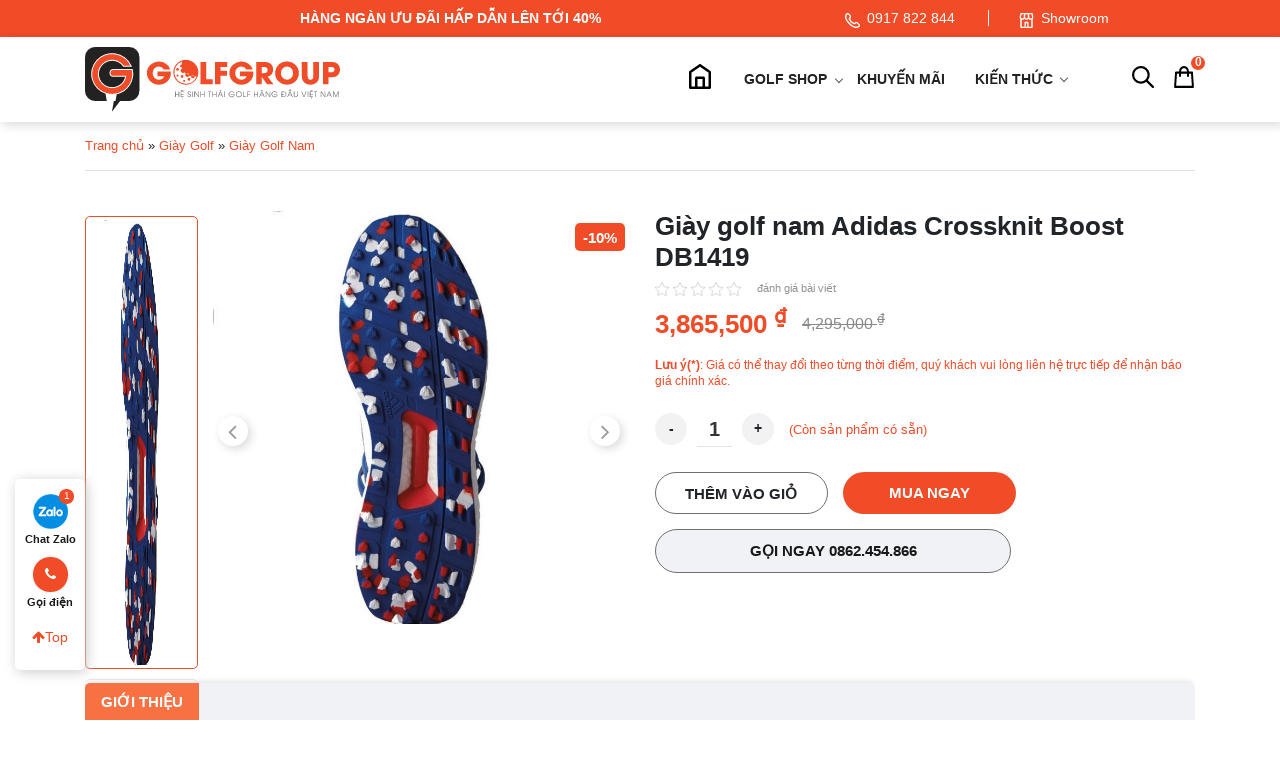

--- FILE ---
content_type: text/html; charset=UTF-8
request_url: https://golfgroup.com.vn/p/giay-golf-nam-adidas-crossknit-boost-db1419
body_size: 49649
content:
<!doctype html>
<html lang="vi">
<head>
  <meta charset="UTF-8">
  <meta name="viewport" content="width=device-width, initial-scale=1">
  <link rel="profile" href="https://gmpg.org/xfn/11">
  <meta name="format-detection" content="telephone=no">
              <script type="application/ld+json">
				[
					{
					"@context": "https://schema.org",
					"@graph":
					[{
				            "@type": "Organization",
				            "@id": "https://golfgroup.com.vn/#organization",
				            "name": "GolfGroup - Hệ Sinh Thái Golf Toàn Diện, Hàng Đầu Việt Nam",
				            "alternatename": "Golf Group",
				            "image": {
				                "@type": "ImageObject",
				                "@id": "https://golfgroup.com.vn/#primaryimage",
				                "url": "https://golfgroup.com.vn/wp-content/uploads/2021/01/khai-truong-cua-hang-golfgroup.jpg",
				                "width": 1000,
				                "height": 667,
				                "caption": "Golfgroup"
				            },
				            "url": "https://golfgroup.com.vn/",
				            "logo": {
				                "@type": "ImageObject",
				                "@id": "https://golfgroup.com.vn/#logo",
				                "url": "https://golfgroup.com.vn/wp-content/themes/ggc/images/logo.svg",
				                "width": 336,
				                "height": 86,
				                "caption": "Logo Golfgroup"
				            },
				            "description": "GolfGroup tự hào là hệ sinh thái về Gậy và phụ kiện Golf hàng đầu Việt Nam. Chuyên sản phẩm golf chính hãng uy tín giá cực tốt",
				            "address": {
				                "@type": "PostalAddress",
				                "streetAddress": "30-32 Phạm Văn Đồng, Mai Dịch",
				                "addressRegion": "Hà Nội",
				                "addressLocality": "Cầu Giấy",
				                "addressCountry": "VN",
				                "postalCode": "100000",
				                "telephone": ["0862454866"]
				            },
				            "sameas": [
				                "https://www.facebook.com/Golfgroup.com.vn",
				                "https://twitter.com/golfgroupcomvn",
				                "https://about.me/golfgroupcomvn",
				                "https://www.youtube.com/channel/UCoHMf9NydC2ZznKNNwLDepA",
				                "https://www.linkedin.com/in/golfgroupcomvn/",
				                "https://www.pinterest.com/golfgroupcomvn",
				                "https://doisongdoanhnhan.com/chu-tich-bang-nguyen-golfgroup-day-chinh-la-thoi-hoang-kim-cua-nganh-golf-viet-nam-va-toi-chon-lam-dien-cuong/"
				            ],
				            "parentorganization": {
				                "@type": "Organization",
				                "name": "Công ty cổ phần golf quốc gia Golf Group",
				                "alternatename": ["Tập đoàn golf quốc gia Việt Nam Golf Group", "Tập đoàn golf quốc gia Golf Group"],
				                "image": {
				                    "@type": "ImageObject",
                                	"url": "https://golfgroup.com.vn/wp-content/uploads/2021/01/khai-truong-cua-hang-golfgroup.jpg",
				                    "width": 7917,
				                    "height": 2500,
				                    "caption": "Công ty cổ phần golf quốc gia Golf Group"
				                },
				                "url": "https://golfgroup.com.vn/",
                                "logo": {
                                    "@id": "https://golfgroup.com.vn/#logo"
                                },
				                "description": "Công ty cổ phần golf quốc gia Golf Group",
				                "address": {
				                    "@type": "PostalAddress",
				                    "streetAddress": "Tầng 1, Toà nhà Bắc Hà Lucky Building, 30 Phạm Văn Đồng",
				                    "addressRegion": "Hà Nội",
				                    "addressLocality": "Cầu Giấy",
				                    "addressCountry": "VN",
				                    "postalCode": "100000",
				                    "telephone": ["0862.454.866"]
				                }
				            }
				        },						
						{
							"@type": "SportingGoodsStore",
							"parentOrganization": {
							  "@id":"https://golfgroup.com.vn/#organization"			  
							},
							"name" : "GolfGroup - Hệ Sinh Thái Golf Toàn Diện, Hàng Đầu Việt Nam",
							"image":
									{
									"@id":"https://golfgroup.com.vn/#primaryimage"
									},
							"address": {
										"@type": "PostalAddress",
										"streetAddress": "30 Phạm Văn Đồng, Mai Dịch", 
										"addressRegion": "Hà Nội",
										"addressLocality": "Cầu Giấy",
										"addressCountry": "VN",
										"postalCode": "100000",
										"telephone":[
										"0941845668"
										]
										},
							"priceRange": "₫15,000,000 - ₫500,000,000",
							"hasMap":"https://goo.gl/maps/Zu1jAoxjTRULX7WN9",
							"openingHours":"Mo-Sun 07:00-23:00",
							"geo": {
								"@type": "GeoCoordinates",
								"latitude": "10.7295314",
								"longitude": "106.7106617"
							}
						},      			
						{
							"@type":"WebSite",
							"@id":"https://golfgroup.com.vn/#website",
							"url":"https://golfgroup.com.vn/",
							"name":"GolfGroup - Hệ Sinh Thái Golf Toàn Diện, Hàng Đầu Việt Nam",
							"publisher":{
							"@id":"https://golfgroup.com.vn/#organization"
							},
							"potentialAction":{
							"@type":"SearchAction",
							"target":"https://golfgroup.com.vn/?post_type=product&s={search_term_string}",
							"query-input":"required name=search_term_string"
							}
						},                        {
                            "@type": "Product",
                            "@id": "https://golfgroup.com.vn/#product",
                            "brand": {
                                "@type": "Brand",
                                "name": "Adidas"
                            },
                            "aggregateRating": {
                                "itemReviewed": {
                                    "@id": "https://golfgroup.com.vn/#product",
                                    "name": "Giày golf nam Adidas Crossknit Boost DB1419"
                                },
                                "ratingCount": "1",
                                "ratingvalue": "4.9",
                                "bestRating": "5",
                                "worstRating": "1"
                            },
                            "image": "https://golfgroup.com.vn/wp-content/uploads/2020/12/giay-golf-nam-adidas-crossknit-boost-db1419-2.jpg",
                            "description": "Giày golf nam Adidas Crossknit Boost DB1419 là mẫu giày cao cấp của Adidas. Sản phẩm có những ưu điểm vượt trội golfer không thể bỏ qua.",
                            "mpn": "4368",
                            "sku": "4368",
                                                        "offers": {
                            	                            	"@type": "Offer",
                            	"url": "https://golfgroup.com.vn/p/giay-golf-nam-adidas-crossknit-boost-db1419",
                            	"priceCurrency": "VND",
                            	"price": "3865500",
                            	"priceValidUntil": "2022-03-23",
                            	"availability": "http://schema.org/InStock",
                            	"seller": {
                            		"@type": "Organization",
                            		"@id": "https://golfgroup.com.vn/#organization"
                            	},
                            	"shippingDetails": {
	                            	"@type": "OfferShippingDetails",
	                            	"shippingRate": { 
	                            		"@type": "MonetaryAmount",
	                            		"value": "0",
	                            		"currency": "VND"
	                            	},
	                            	"shippingDestination": { 
	                            		"@type": "DefinedRegion",
	                            		"addressCountry": "VN"
	                            	},
	                            	"deliveryTime": {
		                            	"@type": "ShippingDeliveryTime",
		                            	"handlingTime": {
			                            	"@type": "QuantitativeValue",
			                            	"minValue": 1,
			                            	"maxValue": 2,
			                            	"unitText": "Day",
			                            	"unitCode": "D"
			                            },
			                            "transitTime": {
				                            "@type": "QuantitativeValue",
				                            "minValue": 3,
				                            "maxValue": 5,
				                            "unitText": "Day",
				                            "unitCode": "D"
				                        }
				                    }
				                },
				                "hasMerchantReturnPolicy": {
					                "@type": "MerchantReturnPolicy",
					                "url": "https://golfgroup.com.vn/chinh-sach-doi-tra",
					                "returnPolicyCategory": "https://schema.org/MerchantReturnFiniteReturnWindow",
					                "merchantReturnDays": 30,
					                "returnMethod": "https://schema.org/ReturnByMail",
					                "returnFees": "https://schema.org/FreeReturn",
					                "refundType": "https://schema.org/FullRefund",
					                "applicableCountry": { 
					                	"@type": "Country",
					                	"name": "VN"
					                }
					            }
                            }
                        }
					]}
				]
			</script>

        <meta name='robots' content='index, follow, max-image-preview:large, max-snippet:-1, max-video-preview:-1' />

	<!-- This site is optimized with the Yoast SEO plugin v24.5 - https://yoast.com/wordpress/plugins/seo/ -->
	<title>Giày Golf Nam Adidas Crossknit Boost DB1419 Cam Kết Chính Hãng</title>
	<meta name="description" content="Giày golf nam Adidas Crossknit Boost DB1419 là mẫu giày cao cấp của Adidas. Sản phẩm có những ưu điểm vượt trội golfer không thể bỏ qua." />
	<link rel="canonical" href="https://golfgroup.com.vn/p/giay-golf-nam-adidas-crossknit-boost-db1419" />
	<meta property="og:locale" content="vi_VN" />
	<meta property="og:type" content="article" />
	<meta property="og:title" content="Giày Golf Nam Adidas Crossknit Boost DB1419 Cam Kết Chính Hãng" />
	<meta property="og:description" content="Giày golf nam Adidas Crossknit Boost DB1419 là mẫu giày cao cấp của Adidas. Sản phẩm có những ưu điểm vượt trội golfer không thể bỏ qua." />
	<meta property="og:url" content="https://golfgroup.com.vn/p/giay-golf-nam-adidas-crossknit-boost-db1419" />
	<meta property="og:site_name" content="GolfGroup" />
	<meta property="article:modified_time" content="2024-10-29T04:50:56+00:00" />
	<meta property="og:image" content="https://golfgroup.com.vn/wp-content/uploads/2020/12/giay-golf-nam-adidas-crossknit-boost-db1419-2.jpg" />
	<meta property="og:image:width" content="450" />
	<meta property="og:image:height" content="450" />
	<meta property="og:image:type" content="image/jpeg" />
	<meta name="twitter:card" content="summary_large_image" />
	<!-- / Yoast SEO plugin. -->


<link rel='stylesheet' id='product_box/frontend-css' href='https://golfgroup.com.vn/wp-content/plugins/pro-swatches/build/styles-frontend/pro-swatches-styles-frontend.css?ver=6.5.5' media='all' />
<style id='classic-theme-styles-inline-css'>
/*! This file is auto-generated */
.wp-block-button__link{color:#fff;background-color:#32373c;border-radius:9999px;box-shadow:none;text-decoration:none;padding:calc(.667em + 2px) calc(1.333em + 2px);font-size:1.125em}.wp-block-file__button{background:#32373c;color:#fff;text-decoration:none}
</style>
<style id='global-styles-inline-css'>
body{--wp--preset--color--black: #000000;--wp--preset--color--cyan-bluish-gray: #abb8c3;--wp--preset--color--white: #ffffff;--wp--preset--color--pale-pink: #f78da7;--wp--preset--color--vivid-red: #cf2e2e;--wp--preset--color--luminous-vivid-orange: #ff6900;--wp--preset--color--luminous-vivid-amber: #fcb900;--wp--preset--color--light-green-cyan: #7bdcb5;--wp--preset--color--vivid-green-cyan: #00d084;--wp--preset--color--pale-cyan-blue: #8ed1fc;--wp--preset--color--vivid-cyan-blue: #0693e3;--wp--preset--color--vivid-purple: #9b51e0;--wp--preset--gradient--vivid-cyan-blue-to-vivid-purple: linear-gradient(135deg,rgba(6,147,227,1) 0%,rgb(155,81,224) 100%);--wp--preset--gradient--light-green-cyan-to-vivid-green-cyan: linear-gradient(135deg,rgb(122,220,180) 0%,rgb(0,208,130) 100%);--wp--preset--gradient--luminous-vivid-amber-to-luminous-vivid-orange: linear-gradient(135deg,rgba(252,185,0,1) 0%,rgba(255,105,0,1) 100%);--wp--preset--gradient--luminous-vivid-orange-to-vivid-red: linear-gradient(135deg,rgba(255,105,0,1) 0%,rgb(207,46,46) 100%);--wp--preset--gradient--very-light-gray-to-cyan-bluish-gray: linear-gradient(135deg,rgb(238,238,238) 0%,rgb(169,184,195) 100%);--wp--preset--gradient--cool-to-warm-spectrum: linear-gradient(135deg,rgb(74,234,220) 0%,rgb(151,120,209) 20%,rgb(207,42,186) 40%,rgb(238,44,130) 60%,rgb(251,105,98) 80%,rgb(254,248,76) 100%);--wp--preset--gradient--blush-light-purple: linear-gradient(135deg,rgb(255,206,236) 0%,rgb(152,150,240) 100%);--wp--preset--gradient--blush-bordeaux: linear-gradient(135deg,rgb(254,205,165) 0%,rgb(254,45,45) 50%,rgb(107,0,62) 100%);--wp--preset--gradient--luminous-dusk: linear-gradient(135deg,rgb(255,203,112) 0%,rgb(199,81,192) 50%,rgb(65,88,208) 100%);--wp--preset--gradient--pale-ocean: linear-gradient(135deg,rgb(255,245,203) 0%,rgb(182,227,212) 50%,rgb(51,167,181) 100%);--wp--preset--gradient--electric-grass: linear-gradient(135deg,rgb(202,248,128) 0%,rgb(113,206,126) 100%);--wp--preset--gradient--midnight: linear-gradient(135deg,rgb(2,3,129) 0%,rgb(40,116,252) 100%);--wp--preset--font-size--small: 13px;--wp--preset--font-size--medium: 20px;--wp--preset--font-size--large: 36px;--wp--preset--font-size--x-large: 42px;--wp--preset--spacing--20: 0.44rem;--wp--preset--spacing--30: 0.67rem;--wp--preset--spacing--40: 1rem;--wp--preset--spacing--50: 1.5rem;--wp--preset--spacing--60: 2.25rem;--wp--preset--spacing--70: 3.38rem;--wp--preset--spacing--80: 5.06rem;--wp--preset--shadow--natural: 6px 6px 9px rgba(0, 0, 0, 0.2);--wp--preset--shadow--deep: 12px 12px 50px rgba(0, 0, 0, 0.4);--wp--preset--shadow--sharp: 6px 6px 0px rgba(0, 0, 0, 0.2);--wp--preset--shadow--outlined: 6px 6px 0px -3px rgba(255, 255, 255, 1), 6px 6px rgba(0, 0, 0, 1);--wp--preset--shadow--crisp: 6px 6px 0px rgba(0, 0, 0, 1);}:where(.is-layout-flex){gap: 0.5em;}:where(.is-layout-grid){gap: 0.5em;}body .is-layout-flex{display: flex;}body .is-layout-flex{flex-wrap: wrap;align-items: center;}body .is-layout-flex > *{margin: 0;}body .is-layout-grid{display: grid;}body .is-layout-grid > *{margin: 0;}:where(.wp-block-columns.is-layout-flex){gap: 2em;}:where(.wp-block-columns.is-layout-grid){gap: 2em;}:where(.wp-block-post-template.is-layout-flex){gap: 1.25em;}:where(.wp-block-post-template.is-layout-grid){gap: 1.25em;}.has-black-color{color: var(--wp--preset--color--black) !important;}.has-cyan-bluish-gray-color{color: var(--wp--preset--color--cyan-bluish-gray) !important;}.has-white-color{color: var(--wp--preset--color--white) !important;}.has-pale-pink-color{color: var(--wp--preset--color--pale-pink) !important;}.has-vivid-red-color{color: var(--wp--preset--color--vivid-red) !important;}.has-luminous-vivid-orange-color{color: var(--wp--preset--color--luminous-vivid-orange) !important;}.has-luminous-vivid-amber-color{color: var(--wp--preset--color--luminous-vivid-amber) !important;}.has-light-green-cyan-color{color: var(--wp--preset--color--light-green-cyan) !important;}.has-vivid-green-cyan-color{color: var(--wp--preset--color--vivid-green-cyan) !important;}.has-pale-cyan-blue-color{color: var(--wp--preset--color--pale-cyan-blue) !important;}.has-vivid-cyan-blue-color{color: var(--wp--preset--color--vivid-cyan-blue) !important;}.has-vivid-purple-color{color: var(--wp--preset--color--vivid-purple) !important;}.has-black-background-color{background-color: var(--wp--preset--color--black) !important;}.has-cyan-bluish-gray-background-color{background-color: var(--wp--preset--color--cyan-bluish-gray) !important;}.has-white-background-color{background-color: var(--wp--preset--color--white) !important;}.has-pale-pink-background-color{background-color: var(--wp--preset--color--pale-pink) !important;}.has-vivid-red-background-color{background-color: var(--wp--preset--color--vivid-red) !important;}.has-luminous-vivid-orange-background-color{background-color: var(--wp--preset--color--luminous-vivid-orange) !important;}.has-luminous-vivid-amber-background-color{background-color: var(--wp--preset--color--luminous-vivid-amber) !important;}.has-light-green-cyan-background-color{background-color: var(--wp--preset--color--light-green-cyan) !important;}.has-vivid-green-cyan-background-color{background-color: var(--wp--preset--color--vivid-green-cyan) !important;}.has-pale-cyan-blue-background-color{background-color: var(--wp--preset--color--pale-cyan-blue) !important;}.has-vivid-cyan-blue-background-color{background-color: var(--wp--preset--color--vivid-cyan-blue) !important;}.has-vivid-purple-background-color{background-color: var(--wp--preset--color--vivid-purple) !important;}.has-black-border-color{border-color: var(--wp--preset--color--black) !important;}.has-cyan-bluish-gray-border-color{border-color: var(--wp--preset--color--cyan-bluish-gray) !important;}.has-white-border-color{border-color: var(--wp--preset--color--white) !important;}.has-pale-pink-border-color{border-color: var(--wp--preset--color--pale-pink) !important;}.has-vivid-red-border-color{border-color: var(--wp--preset--color--vivid-red) !important;}.has-luminous-vivid-orange-border-color{border-color: var(--wp--preset--color--luminous-vivid-orange) !important;}.has-luminous-vivid-amber-border-color{border-color: var(--wp--preset--color--luminous-vivid-amber) !important;}.has-light-green-cyan-border-color{border-color: var(--wp--preset--color--light-green-cyan) !important;}.has-vivid-green-cyan-border-color{border-color: var(--wp--preset--color--vivid-green-cyan) !important;}.has-pale-cyan-blue-border-color{border-color: var(--wp--preset--color--pale-cyan-blue) !important;}.has-vivid-cyan-blue-border-color{border-color: var(--wp--preset--color--vivid-cyan-blue) !important;}.has-vivid-purple-border-color{border-color: var(--wp--preset--color--vivid-purple) !important;}.has-vivid-cyan-blue-to-vivid-purple-gradient-background{background: var(--wp--preset--gradient--vivid-cyan-blue-to-vivid-purple) !important;}.has-light-green-cyan-to-vivid-green-cyan-gradient-background{background: var(--wp--preset--gradient--light-green-cyan-to-vivid-green-cyan) !important;}.has-luminous-vivid-amber-to-luminous-vivid-orange-gradient-background{background: var(--wp--preset--gradient--luminous-vivid-amber-to-luminous-vivid-orange) !important;}.has-luminous-vivid-orange-to-vivid-red-gradient-background{background: var(--wp--preset--gradient--luminous-vivid-orange-to-vivid-red) !important;}.has-very-light-gray-to-cyan-bluish-gray-gradient-background{background: var(--wp--preset--gradient--very-light-gray-to-cyan-bluish-gray) !important;}.has-cool-to-warm-spectrum-gradient-background{background: var(--wp--preset--gradient--cool-to-warm-spectrum) !important;}.has-blush-light-purple-gradient-background{background: var(--wp--preset--gradient--blush-light-purple) !important;}.has-blush-bordeaux-gradient-background{background: var(--wp--preset--gradient--blush-bordeaux) !important;}.has-luminous-dusk-gradient-background{background: var(--wp--preset--gradient--luminous-dusk) !important;}.has-pale-ocean-gradient-background{background: var(--wp--preset--gradient--pale-ocean) !important;}.has-electric-grass-gradient-background{background: var(--wp--preset--gradient--electric-grass) !important;}.has-midnight-gradient-background{background: var(--wp--preset--gradient--midnight) !important;}.has-small-font-size{font-size: var(--wp--preset--font-size--small) !important;}.has-medium-font-size{font-size: var(--wp--preset--font-size--medium) !important;}.has-large-font-size{font-size: var(--wp--preset--font-size--large) !important;}.has-x-large-font-size{font-size: var(--wp--preset--font-size--x-large) !important;}
.wp-block-navigation a:where(:not(.wp-element-button)){color: inherit;}
:where(.wp-block-post-template.is-layout-flex){gap: 1.25em;}:where(.wp-block-post-template.is-layout-grid){gap: 1.25em;}
:where(.wp-block-columns.is-layout-flex){gap: 2em;}:where(.wp-block-columns.is-layout-grid){gap: 2em;}
.wp-block-pullquote{font-size: 1.5em;line-height: 1.6;}
</style>
<link rel='stylesheet' id='magnific-popup-css' href='https://golfgroup.com.vn/wp-content/plugins/devvn-woocommerce-reviews/library/magnific-popup/magnific-popup.css?ver=1.5.2' media='all' />
<link rel='stylesheet' id='devvn-reviews-style-css' href='https://golfgroup.com.vn/wp-content/plugins/devvn-woocommerce-reviews/css/devvn-woocommerce-reviews.css?ver=1.5.2' media='all' />
<link rel='stylesheet' id='owl.carousel-css' href='https://golfgroup.com.vn/wp-content/plugins/devvn-woocommerce-reviews/library/owl/assets/owl.carousel.min.css?ver=1.5.2' media='all' />
<link rel='stylesheet' id='devvn-shortcode-reviews-style-css' href='https://golfgroup.com.vn/wp-content/plugins/devvn-woocommerce-reviews/css/devvn-shortcode-reviews.css?ver=1.5.2' media='all' />
<link rel='stylesheet' id='kk-star-ratings-css' href='https://golfgroup.com.vn/wp-content/plugins/kk-star-ratings/src/core/public/css/kk-star-ratings.min.css?ver=5.4.10.2' media='all' />
<link rel='stylesheet' id='mrec-slick-css' href='https://golfgroup.com.vn/wp-content/plugins/mrec/ads/slick/slick.css?ver=1.1.0' media='all' />
<link rel='stylesheet' id='mrec-slick-theme-css' href='https://golfgroup.com.vn/wp-content/plugins/mrec/ads/slick/slick-theme.css?ver=1.1.0' media='all' />
<link rel='stylesheet' id='mrec-css' href='https://golfgroup.com.vn/wp-content/plugins/mrec/public/css/styles.min.css?ver=1.1.0' media='all' />
<link rel='stylesheet' id='photoswipe-css' href='https://golfgroup.com.vn/wp-content/plugins/woocommerce/assets/css/photoswipe/photoswipe.min.css?ver=9.0.2' media='all' />
<link rel='stylesheet' id='photoswipe-default-skin-css' href='https://golfgroup.com.vn/wp-content/plugins/woocommerce/assets/css/photoswipe/default-skin/default-skin.min.css?ver=9.0.2' media='all' />
<style id='woocommerce-inline-inline-css'>
.woocommerce form .form-row .required { visibility: visible; }
</style>
<link rel='stylesheet' id='ggc-woocommerce-style-css' href='https://golfgroup.com.vn/wp-content/themes/ggc/woocommerce.css?ver=1.0.0' media='all' />
<style id='ggc-woocommerce-style-inline-css'>
@font-face {
		font-family: "star";
		src: url("https://golfgroup.com.vn/wp-content/plugins/woocommerce/assets/fonts/star.eot");
		src: url("https://golfgroup.com.vn/wp-content/plugins/woocommerce/assets/fonts/star.eot?#iefix") format("embedded-opentype"),
		url("https://golfgroup.com.vn/wp-content/plugins/woocommerce/assets/fonts/star.woff") format("woff"),
		url("https://golfgroup.com.vn/wp-content/plugins/woocommerce/assets/fonts/star.ttf") format("truetype"),
		url("https://golfgroup.com.vn/wp-content/plugins/woocommerce/assets/fonts/star.svg#star") format("svg");
		font-weight: normal;
		font-style: normal;
	}
</style>
<link rel='stylesheet' id='slick-css' href='https://golfgroup.com.vn/wp-content/themes/ggc/assets/slick-1.6.0/slick.css?ver=6.5.5' media='all' />
<link rel='stylesheet' id='slick-theme-css' href='https://golfgroup.com.vn/wp-content/themes/ggc/assets/slick-1.6.0/slick-theme.css?ver=6.5.5' media='all' />
<link rel='stylesheet' id='magnific-css' href='https://golfgroup.com.vn/wp-content/themes/ggc/assets/magnific-popup/magnific-popup.css?ver=6.5.5' media='all' />
<link rel='stylesheet' id='fontawesome-css' href='https://golfgroup.com.vn/wp-content/themes/ggc/assets/font-awesome/css/font-awesome.min.css?ver=6.5.5' media='all' />
<link rel='stylesheet' id='main-css' href='https://golfgroup.com.vn/wp-content/themes/ggc/css/styles.min.css?1768380060&#038;ver=6.5.5' media='all' />
<link rel='stylesheet' id='ggc-style-css' href='https://golfgroup.com.vn/wp-content/themes/ggc/style.css?1768380060&#038;ver=6.5.5' media='all' />
<style id='akismet-widget-style-inline-css'>

			.a-stats {
				--akismet-color-mid-green: #357b49;
				--akismet-color-white: #fff;
				--akismet-color-light-grey: #f6f7f7;

				max-width: 350px;
				width: auto;
			}

			.a-stats * {
				all: unset;
				box-sizing: border-box;
			}

			.a-stats strong {
				font-weight: 600;
			}

			.a-stats a.a-stats__link,
			.a-stats a.a-stats__link:visited,
			.a-stats a.a-stats__link:active {
				background: var(--akismet-color-mid-green);
				border: none;
				box-shadow: none;
				border-radius: 8px;
				color: var(--akismet-color-white);
				cursor: pointer;
				display: block;
				font-family: -apple-system, BlinkMacSystemFont, 'Segoe UI', 'Roboto', 'Oxygen-Sans', 'Ubuntu', 'Cantarell', 'Helvetica Neue', sans-serif;
				font-weight: 500;
				padding: 12px;
				text-align: center;
				text-decoration: none;
				transition: all 0.2s ease;
			}

			/* Extra specificity to deal with TwentyTwentyOne focus style */
			.widget .a-stats a.a-stats__link:focus {
				background: var(--akismet-color-mid-green);
				color: var(--akismet-color-white);
				text-decoration: none;
			}

			.a-stats a.a-stats__link:hover {
				filter: brightness(110%);
				box-shadow: 0 4px 12px rgba(0, 0, 0, 0.06), 0 0 2px rgba(0, 0, 0, 0.16);
			}

			.a-stats .count {
				color: var(--akismet-color-white);
				display: block;
				font-size: 1.5em;
				line-height: 1.4;
				padding: 0 13px;
				white-space: nowrap;
			}
		
</style>
<script src="https://golfgroup.com.vn/wp-content/themes/ggc/js/jquery.min.js" id="jquery-js"></script>
<script src="https://golfgroup.com.vn/wp-content/plugins/mrec/ads/slick/slick.min.js?ver=1.1.0" id="mrec_slick-js"></script>
<script id="mrec_view_count-js-extra">
var mrec_ads_view = {"url":"https:\/\/golfgroup.com.vn\/wp-admin\/admin-ajax.php"};
</script>
<script src="https://golfgroup.com.vn/wp-content/plugins/mrec/ads/js/ads-counter.js?ver=1.1.0" id="mrec_view_count-js"></script>
<script src="https://golfgroup.com.vn/wp-content/plugins/mrec/public/js/main.min.js?ver=1.1.0" id="mrec-js"></script>
<script id="mrec_cta_form-js-extra">
var mrec_cta = {"url":"https:\/\/golfgroup.com.vn\/wp-admin\/admin-ajax.php"};
</script>
<script src="https://golfgroup.com.vn/wp-content/plugins/mrec/form/js/form-submit.js?ver=1.1.0" id="mrec_cta_form-js"></script>
<script id="mrec_popup_form-js-extra">
var mrec_popup = {"url":"https:\/\/golfgroup.com.vn\/wp-admin\/admin-ajax.php"};
</script>
<script src="https://golfgroup.com.vn/wp-content/plugins/mrec/popup/js/form-submit.js?ver=1.1.0" id="mrec_popup_form-js"></script>
<script id="seo-automated-link-building-js-extra">
var seoAutomatedLinkBuilding = {"ajaxUrl":"https:\/\/golfgroup.com.vn\/wp-admin\/admin-ajax.php"};
</script>
<script src="https://golfgroup.com.vn/wp-content/plugins/seo-automated-link-building/js/seo-automated-link-building.js?ver=6.5.5" id="seo-automated-link-building-js"></script>
<script src="https://golfgroup.com.vn/wp-content/plugins/woocommerce/assets/js/zoom/jquery.zoom.min.js?ver=1.7.21-wc.9.0.2" id="zoom-js" defer data-wp-strategy="defer"></script>
<script src="https://golfgroup.com.vn/wp-content/plugins/woocommerce/assets/js/flexslider/jquery.flexslider.min.js?ver=2.7.2-wc.9.0.2" id="flexslider-js" defer data-wp-strategy="defer"></script>
<script src="https://golfgroup.com.vn/wp-content/plugins/woocommerce/assets/js/photoswipe/photoswipe.min.js?ver=4.1.1-wc.9.0.2" id="photoswipe-js" defer data-wp-strategy="defer"></script>
<script src="https://golfgroup.com.vn/wp-content/plugins/woocommerce/assets/js/photoswipe/photoswipe-ui-default.min.js?ver=4.1.1-wc.9.0.2" id="photoswipe-ui-default-js" defer data-wp-strategy="defer"></script>
<script id="wc-single-product-js-extra">
var wc_single_product_params = {"i18n_required_rating_text":"Vui l\u00f2ng ch\u1ecdn m\u1ed9t m\u1ee9c \u0111\u00e1nh gi\u00e1","review_rating_required":"yes","flexslider":{"rtl":false,"animation":"slide","smoothHeight":true,"directionNav":false,"controlNav":"thumbnails","slideshow":false,"animationSpeed":500,"animationLoop":false,"allowOneSlide":false},"zoom_enabled":"1","zoom_options":[],"photoswipe_enabled":"1","photoswipe_options":{"shareEl":false,"closeOnScroll":false,"history":false,"hideAnimationDuration":0,"showAnimationDuration":0},"flexslider_enabled":"1"};
</script>
<script src="https://golfgroup.com.vn/wp-content/plugins/woocommerce/assets/js/frontend/single-product.min.js?ver=9.0.2" id="wc-single-product-js" defer data-wp-strategy="defer"></script>
<script src="https://golfgroup.com.vn/wp-content/plugins/woocommerce/assets/js/jquery-blockui/jquery.blockUI.min.js?ver=2.7.0-wc.9.0.2" id="jquery-blockui-js" defer data-wp-strategy="defer"></script>
<script src="https://golfgroup.com.vn/wp-content/plugins/woocommerce/assets/js/js-cookie/js.cookie.min.js?ver=2.1.4-wc.9.0.2" id="js-cookie-js" defer data-wp-strategy="defer"></script>
<script id="woocommerce-js-extra">
var woocommerce_params = {"ajax_url":"\/wp-admin\/admin-ajax.php","wc_ajax_url":"\/?wc-ajax=%%endpoint%%"};
</script>
<script src="https://golfgroup.com.vn/wp-content/plugins/woocommerce/assets/js/frontend/woocommerce.min.js?ver=9.0.2" id="woocommerce-js" defer data-wp-strategy="defer"></script>
<script id="customize-js-extra">
var paginate_params = {"ajaxurl":"https:\/\/golfgroup.com.vn\/wp-admin\/admin-ajax.php","posts":"{\"page\":0,\"product\":\"giay-golf-nam-adidas-crossknit-boost-db1419\",\"post_type\":\"product\",\"name\":\"giay-golf-nam-adidas-crossknit-boost-db1419\",\"error\":\"\",\"m\":\"\",\"p\":0,\"post_parent\":\"\",\"subpost\":\"\",\"subpost_id\":\"\",\"attachment\":\"\",\"attachment_id\":0,\"pagename\":\"\",\"page_id\":0,\"second\":\"\",\"minute\":\"\",\"hour\":\"\",\"day\":0,\"monthnum\":0,\"year\":0,\"w\":0,\"category_name\":\"\",\"tag\":\"\",\"cat\":\"\",\"tag_id\":\"\",\"author\":\"\",\"author_name\":\"\",\"feed\":\"\",\"tb\":\"\",\"paged\":0,\"meta_key\":\"\",\"meta_value\":\"\",\"preview\":\"\",\"s\":\"\",\"sentence\":\"\",\"title\":\"\",\"fields\":\"\",\"menu_order\":\"\",\"embed\":\"\",\"category__in\":[],\"category__not_in\":[],\"category__and\":[],\"post__in\":[],\"post__not_in\":[],\"post_name__in\":[],\"tag__in\":[],\"tag__not_in\":[],\"tag__and\":[],\"tag_slug__in\":[],\"tag_slug__and\":[],\"post_parent__in\":[],\"post_parent__not_in\":[],\"author__in\":[],\"author__not_in\":[],\"search_columns\":[],\"ignore_sticky_posts\":false,\"suppress_filters\":false,\"cache_results\":true,\"update_post_term_cache\":true,\"update_menu_item_cache\":false,\"lazy_load_term_meta\":true,\"update_post_meta_cache\":true,\"posts_per_page\":12,\"nopaging\":false,\"comments_per_page\":\"20\",\"no_found_rows\":false,\"order\":\"DESC\"}","current_page":"1","max_page":"0"};
</script>
<script src="https://golfgroup.com.vn/wp-content/themes/ggc/core/modules/woo/load-product.js?ver=6.5.5" id="customize-js"></script>
<script id="product_loadmore-js-extra">
var product_loadmore_params = {"ajaxurl":"https:\/\/golfgroup.com.vn\/wp-admin\/admin-ajax.php","posts":"{\"page\":0,\"product\":\"giay-golf-nam-adidas-crossknit-boost-db1419\",\"post_type\":\"product\",\"name\":\"giay-golf-nam-adidas-crossknit-boost-db1419\",\"error\":\"\",\"m\":\"\",\"p\":0,\"post_parent\":\"\",\"subpost\":\"\",\"subpost_id\":\"\",\"attachment\":\"\",\"attachment_id\":0,\"pagename\":\"\",\"page_id\":0,\"second\":\"\",\"minute\":\"\",\"hour\":\"\",\"day\":0,\"monthnum\":0,\"year\":0,\"w\":0,\"category_name\":\"\",\"tag\":\"\",\"cat\":\"\",\"tag_id\":\"\",\"author\":\"\",\"author_name\":\"\",\"feed\":\"\",\"tb\":\"\",\"paged\":0,\"meta_key\":\"\",\"meta_value\":\"\",\"preview\":\"\",\"s\":\"\",\"sentence\":\"\",\"title\":\"\",\"fields\":\"\",\"menu_order\":\"\",\"embed\":\"\",\"category__in\":[],\"category__not_in\":[],\"category__and\":[],\"post__in\":[],\"post__not_in\":[],\"post_name__in\":[],\"tag__in\":[],\"tag__not_in\":[],\"tag__and\":[],\"tag_slug__in\":[],\"tag_slug__and\":[],\"post_parent__in\":[],\"post_parent__not_in\":[],\"author__in\":[],\"author__not_in\":[],\"search_columns\":[],\"ignore_sticky_posts\":false,\"suppress_filters\":false,\"cache_results\":true,\"update_post_term_cache\":true,\"update_menu_item_cache\":false,\"lazy_load_term_meta\":true,\"update_post_meta_cache\":true,\"posts_per_page\":12,\"nopaging\":false,\"comments_per_page\":\"20\",\"no_found_rows\":false,\"order\":\"DESC\"}","current_page":"1","max_page":"0"};
</script>
<script src="https://golfgroup.com.vn/wp-content/themes/ggc/js/product-loadmore.js?ver=6.5.5" id="product_loadmore-js"></script>
<link rel="https://api.w.org/" href="https://golfgroup.com.vn/wp-json/" /><link rel="alternate" type="application/json" href="https://golfgroup.com.vn/wp-json/wp/v2/product/4368" /><link rel="alternate" type="application/json+oembed" href="https://golfgroup.com.vn/wp-json/oembed/1.0/embed?url=https%3A%2F%2Fgolfgroup.com.vn%2Fp%2Fgiay-golf-nam-adidas-crossknit-boost-db1419" />
<link rel="alternate" type="text/xml+oembed" href="https://golfgroup.com.vn/wp-json/oembed/1.0/embed?url=https%3A%2F%2Fgolfgroup.com.vn%2Fp%2Fgiay-golf-nam-adidas-crossknit-boost-db1419&#038;format=xml" />
	<noscript><style>.woocommerce-product-gallery{ opacity: 1 !important; }</style></noscript>
	<style type="text/css">.broken_link, a.broken_link {
	text-decoration: line-through;
}</style><link rel="icon" href="https://golfgroup.com.vn/wp-content/uploads/2020/12/cropped-favicon-1-32x32.png" sizes="32x32" />
<link rel="icon" href="https://golfgroup.com.vn/wp-content/uploads/2020/12/cropped-favicon-1-192x192.png" sizes="192x192" />
<link rel="apple-touch-icon" href="https://golfgroup.com.vn/wp-content/uploads/2020/12/cropped-favicon-1-180x180.png" />
<meta name="msapplication-TileImage" content="https://golfgroup.com.vn/wp-content/uploads/2020/12/cropped-favicon-1-270x270.png" />

  <!-- Google Tag Manager -->
  <script>(function(w,d,s,l,i){w[l]=w[l]||[];w[l].push({'gtm.start':
   new Date().getTime(),event:'gtm.js'});var f=d.getElementsByTagName(s)[0],
  j=d.createElement(s),dl=l!='dataLayer'?'&l='+l:'';j.async=true;j.src=
  'https://www.googletagmanager.com/gtm.js?id='+i+dl;f.parentNode.insertBefore(j,f);
})(window,document,'script','dataLayer','GTM-KK9BNSS');</script>
<!-- End Google Tag Manager -->
</head>

<body class="product-template-default single single-product postid-4368 wp-custom-logo theme-ggc woocommerce woocommerce-page woocommerce-no-js no-sidebar woocommerce-active">
	<!-- Google Tag Manager (noscript) -->
	<noscript><iframe src="https://www.googletagmanager.com/ns.html?id=GTM-KK9BNSS"
		height="0" width="0" style="display:none;visibility:hidden"></iframe></noscript>
		<!-- End Google Tag Manager (noscript) -->
       
       <header class="page-header" id="page-header">
        <div class="top-header">
            <div class="container">
                <div class="row">
                    <div class="col-md-8">
                        <p>HÀNG NGÀN ƯU ĐÃI HẤP DẪN LÊN TỚI 40%</p>                    </div>
                    <div class="col-md-4 d-none d-md-block d-sm-none">
                        <div class="header-action">
                            <a href="tel:0917822844" class="text-action text-hotline">
                               0917 822 844
                            </a>
                            <a href="/lien-he" class="mini-shop text-action">
                                Showroom
                            </a>
                        </div>
                    </div>
                </div>
            </div>
        </div>
    </header>

    <div class="main-header">
        <div class="container">
            <div class="d-flex align-items-center main-header-wrap">
                <div class="d-flex d-sm-none d-md-none order-1 align-items-center">
                    <button class="mobile-menu-toggler">
                        <span class="icon-menu"></span>
                    </button>
                </div>
                <div class="header-logo order-md-1 order-2">
                    <a href="https://golfgroup.com.vn" class="brand-logo" alt="GolfGroup"><img src="https://golfgroup.com.vn/wp-content/themes/ggc/images/logo/LogoGolfGroup.svg" alt=""></a>
                </div>
                <nav id="primary-nav" class="navbar-expand-md primary-nav order-md-2">
                    <ul id="menu-primary-menu" class="navbar-nav ml-auto main-menu"><li id="nav-item-12067" class="nav-item icon-home menu-item menu-item-type-post_type menu-item-object-page menu-item-home nav-item-12067"><a href="https://golfgroup.com.vn/" class="nav-link" >Trang chủ</a></li>
<li id="nav-item-32230" class="nav-item golf-shop menu-item menu-item-type-custom menu-item-object-custom dropdown nav-item-32230"><a href="#" class="dropdown-toggle nav-link" data-toggle="dropdown" class="nav-link" >Golf Shop <b class="caret"></b></a><div id="mega-menu-32230" class="menu-side-slide dropdown-menu depth_0"><div class="nav-back d-md-none d-sm-block"><span aria-hidden="true">Golf Shop</span></div>
        <ul id="menu-menu-golf-shop" class="menu-menu-golf-shop"><li id="nav-item-4941" class="nav-item menu-icon icon-1 mega-menu active menu-item menu-item-type-custom menu-item-object-custom dropdown nav-item-4941"><a href="/gay-golf" class="dropdown-toggle nav-link" data-toggle="dropdown" class="nav-link" >Gậy Golf <b class="caret"></b></a><div id="mega-menu-4941" class="mega-menu-wrap dropdown-menu depth_0"><div class="col-md-3 widget-list-cat"><div class="widget-content d-flex flex-wrap"><ul class='nav'>		<li class=''><a href='/gay-golf-callaway'>Callaway</a></li><li class=''><a href='/gay-golf-odyssey'>Odyssey</a></li><li class=''><a href='/gay-golf-xxio'>XXIO</a></li><li class=''><a href='/gay-golf-ping'>Ping</a></li><li class=''><a href='/gay-golf-mizuno'>Mizuno</a></li></ul></div></div><div class="col-md-3 widget-list-cat"><div class="widget-content d-flex flex-wrap"><ul class='nav'>		<li class=''><a href='/gay-golf-fullset'>Fullset</a></li><li class=''><a href='/gay-golf-driver'>Driver</a></li><li class=''><a href='/gay-golf-fairway'>Fairway</a></li><li class=''><a href='/gay-golf-iron'>Iron</a></li><li class=''><a href='/gay-golf-wedge'>Wedge</a></li><li class=''><a href='/gay-golf-hybrid'>Hybrid (Rescue)</a></li><li class=''><a href='/gay-golf-putter'>Putter</a></li></ul></div></div><div class="col-md-3 widget-list-cat"><div class="widget-content d-flex flex-wrap"><ul class='nav'>		<li class=''><a href='/gay-golf-nu'>Gậy Golf Nữ</a></li><li class=''><a href='/gay-golf-tre-em'>Gậy Golf Trẻ Em</a></li></ul></div></div><div id="media_image-2" class="widget mega-menu-item col"><a href="/gay-golf"><img width="361" height="361" src="https://golfgroup.com.vn/wp-content/uploads/2023/05/banner-menu.jpg" class="image wp-image-32231  attachment-full size-full" alt="" style="max-width: 100%; height: auto;" decoding="async" fetchpriority="high" srcset="https://golfgroup.com.vn/wp-content/uploads/2023/05/banner-menu.jpg 361w, https://golfgroup.com.vn/wp-content/uploads/2023/05/banner-menu-32x32.jpg 32w, https://golfgroup.com.vn/wp-content/uploads/2023/05/banner-menu-150x150.jpg 150w, https://golfgroup.com.vn/wp-content/uploads/2023/05/banner-menu-300x300.jpg 300w, https://golfgroup.com.vn/wp-content/uploads/2023/05/banner-menu-100x100.jpg 100w" sizes="(max-width: 361px) 100vw, 361px" /></a></div></div></li>
<li id="nav-item-4946" class="nav-item menu-icon icon-1 mega-menu menu-item menu-item-type-custom menu-item-object-custom dropdown nav-item-4946"><a href="/gay-golf-cu" class="dropdown-toggle nav-link" data-toggle="dropdown" class="nav-link" >Gậy Golf Cũ <b class="caret"></b></a><div id="mega-menu-4946" class="mega-menu-wrap dropdown-menu depth_0"><div class="col-md-3 widget-list-cat"><div class="widget-content d-flex flex-wrap"><ul class='nav'>		<li class=''><a href='/gay-golf-kenichi-cu'>Kenichi Cũ</a></li><li class=''><a href='/gay-golf-honma-cu'>Honma Cũ</a></li><li class=''><a href='/gay-golf-ping-cu'>Ping Cũ</a></li><li class=''><a href='/gay-golf-katana-cu'>Katana cũ</a></li><li class=''><a href='/gay-golf-mizuno-cu'>Mizuno Cũ</a></li><li class=''><a href='/gay-golf-taylormade-cu'>Taylormade Cũ</a></li><li class=''><a href='/gay-golf-xxio-cu'>XXIO Cũ</a></li><li class=''><a href='/gay-golf-titleist-cu'>Titleist Cũ</a></li><li class=''><a href='/gay-golf-callaway-cu'>Callaway Cũ</a></li><li class=''><a href='/review/gay-cleveland-cu'>Cleveland Cũ</a></li></ul></div></div><div class="col-md-3 widget-list-cat"><div class="widget-content d-flex flex-wrap"><ul class='nav'>		<li class=''><a href='/gay-golf-fullset-cu'>Fullset Cũ</a></li><li class=''><a href='/gay-golf-driver-cu'>Driver Cũ</a></li><li class=''><a href='/gay-golf-fairway-cu'>Fairway Cũ</a></li><li class=''><a href='/gay-golf-iron-cu'>Iron Cũ</a></li><li class=''><a href='/gay-golf-wedge-cu'>Wedge Cũ</a></li><li class=''><a href='/gay-golf-hybrid-cu'>Hybrid (Rescue) Cũ</a></li><li class=''><a href='/gay-golf-putter-cu'>Putter Cũ</a></li></ul></div></div></div></li>
<li id="nav-item-4952" class="nav-item menu-icon icon-2 mega-menu menu-item menu-item-type-custom menu-item-object-custom dropdown nav-item-4952"><a href="/thoi-trang-golf" class="dropdown-toggle nav-link" data-toggle="dropdown" class="nav-link" >Thời Trang Golf <b class="caret"></b></a><div id="mega-menu-4952" class="mega-menu-wrap dropdown-menu depth_0"><div class="col-md-3 widget-list-cat"><div class="widget-content d-flex flex-wrap"><ul class='nav'>		<li class=''><a href='/quan-ao-golf-charly'>Charly</a></li><li class=''><a href='/thoi-trang-adidas'>Adidas</a></li><li class=''><a href='/thoi-trang-nike'>Nike</a></li><li class=''><a href='/thoi-trang-golf-lecoq'>Lecoq</a></li><li class=''><a href='/thoi-trang-golf-aristino'>Aristino</a></li></ul></div></div><div class="col-md-3 widget-list-cat"><div class="widget-content d-flex flex-wrap"><ul class='nav'>		<li class=''><a href='/quan-ao-golf-nam'>Quần Áo Golf Nam</a></li><li class=''><a href='/quan-ao-golf-nu'>Quần Áo Golf Nữ</a></li><li class=''><a href='/mu-golf'>Mũ Golf</a></li><li class=''><a href='/that-lung-golf'>Thắt Lưng Golf</a></li><li class=''><a href='/tat-golf'>Tất Golf</a></li></ul></div></div></div></li>
<li id="nav-item-4954" class="nav-item menu-icon icon-3 mega-menu menu-item menu-item-type-custom menu-item-object-custom dropdown nav-item-4954"><a href="/giay-golf" class="dropdown-toggle nav-link" data-toggle="dropdown" class="nav-link" >Giày Golf <b class="caret"></b></a><div id="mega-menu-4954" class="mega-menu-wrap dropdown-menu depth_0"><div class="col-md-3 widget-list-cat"><div class="widget-content d-flex flex-wrap"><ul class='nav'>		<li class=''><a href='/giay-golf-ecco'>Ecco</a></li><li class=''><a href='/giay-golf-adidas'>Adidas</a></li><li class=''><a href='/giay-golf-nike'>Nike</a></li><li class=''><a href='/giay-golf-footjoy'>FootJoy</a></li><li class=''><a href='/giay-golf-mizuno'>Mizuno</a></li></ul></div></div><div class="col-md-3 widget-list-cat"><div class="widget-content d-flex flex-wrap"><ul class='nav'>		<li class=''><a href='/giay-golf-nam'>Giày Golf Nam</a></li><li class=''><a href='/giay-golf-nu'>Giày Golf Nữ</a></li><li class=''><a href='/giay-golf-tre-em'>Giày Golf Cho Trẻ Em</a></li></ul></div></div></div></li>
<li id="nav-item-4955" class="nav-item menu-icon icon-4 mega-menu menu-item menu-item-type-custom menu-item-object-custom dropdown nav-item-4955"><a href="/tui-golf" class="dropdown-toggle nav-link" data-toggle="dropdown" class="nav-link" >Túi Golf <b class="caret"></b></a><div id="mega-menu-4955" class="mega-menu-wrap dropdown-menu depth_0"><div class="col-md-3 widget-list-cat"><div class="widget-content d-flex flex-wrap"><ul class='nav'>		<li class=''><a href='/tui-golf-honma'>Honma</a></li><li class=''><a href='/tui-golf-ping'>Ping</a></li><li class=''><a href='/tui-golf-taylormade'>TaylorMade</a></li><li class=''><a href='/tui-golf-mizuno'>Mizuno</a></li><li class=''><a href='/tui-golf-xxio'>XXIO</a></li><li class=''><a href='/tui-golf-nike'>Nike</a></li><li class=''><a href='/tui-golf-srixon'>Srixon</a></li><li class=''><a href='/tui-golf-kenichi'>Kenichi</a></li></ul></div></div><div class="col-md-3 widget-list-cat"><div class="widget-content d-flex flex-wrap"><ul class='nav'>		<li class=''><a href='/tui-gay-golf'>Túi Gậy Golf</a></li><li class=''><a href='/tui-golf-hang-khong'>Túi Golf Hàng Không</a></li><li class=''><a href='/tui-quan-ao-golf'>Túi Quần Áo Golf</a></li><li class=''><a href='/tui-golf-cam-tay'>Túi Golf Cầm Tay</a></li></ul></div></div></div></li>
<li id="nav-item-4956" class="nav-item menu-icon icon-5 mega-menu menu-item menu-item-type-custom menu-item-object-custom dropdown nav-item-4956"><a href="/phu-kien-golf" class="dropdown-toggle nav-link" data-toggle="dropdown" class="nav-link" >Phụ Kiện Golf <b class="caret"></b></a><div id="mega-menu-4956" class="mega-menu-wrap dropdown-menu depth_0"><div class="col-md-3 widget-list-cat"><div class="widget-content d-flex flex-wrap"><ul class='nav'>		<li class=''><a href='/dong-ho-golf'>Đồng Hồ</a></li><li class=''><a href='/gang-tay-golf'>Găng Tay</a></li><li class=''><a href='/ong-tay-golf'>Ống Tay</a></li><li class=''><a href='/du-golf'>Dù Golf</a></li><li class=''><a href='/ong-nhom-may-do-khoang-cach'>Ống Nhòm</a></li><li class=''><a href='/tee-golf'>Tee Golf</a></li><li class=''><a href='/bong-golf'>Bóng Golf</a></li></ul></div></div></div></li>
</ul>
        </div></li>
<li id="nav-item-27008" class="nav-item menu-item menu-item-type-custom menu-item-object-custom nav-item-27008"><a href="/tin-tuc/tin-khuyen-mai" class="nav-link" >Khuyến Mãi</a></li>
<li id="nav-item-32292" class="nav-item menu-item menu-item-type-taxonomy menu-item-object-category menu-item-has-children dropdown nav-item-32292"><a href="https://golfgroup.com.vn/kien-thuc" class="dropdown-toggle nav-link" data-toggle="dropdown" class="nav-link" >Kiến Thức <b class="caret"></b></a>
<ul class="dropdown-menu depth_0">
	<li id="nav-item-32293" class="nav-item menu-item menu-item-type-taxonomy menu-item-object-category nav-item-32293"><a href="https://golfgroup.com.vn/kien-thuc/ky-thuat-golf" class="dropdown-item" >Kỹ Thuật</a></li>
	<li id="nav-item-32294" class="nav-item menu-item menu-item-type-taxonomy menu-item-object-category nav-item-32294"><a href="https://golfgroup.com.vn/kien-thuc/thuat-ngu-golf" class="dropdown-item" >Thuật Ngữ</a></li>
	<li id="nav-item-32295" class="nav-item menu-item menu-item-type-taxonomy menu-item-object-category nav-item-32295"><a href="https://golfgroup.com.vn/kien-thuc/luat-choi-golf" class="dropdown-item" >Luật Chơi</a></li>
	<li id="nav-item-33022" class="nav-item menu-item menu-item-type-custom menu-item-object-custom nav-item-33022"><a href="https://golfgroup.com.vn/review" class="dropdown-item" >Review</a></li>
</ul>
</li>
</ul>                </nav>
                <div class="header-form order-3 order-md-3">
                    <span class="btn-search icon-btn"></span>
                    <a href="https://golfgroup.com.vn/gio-hang" class="mini-cart" rel="nofollow">
                        <span class="icon-cart icon-btn"></span>
                        <span class="number-item">0</span>
                    </a>
                </div>
            </div>
            <div class="wrap-form">
                <form action="https://golfgroup.com.vn" method="GET" class="search-form">
                    <div class="form-group">
                        <input type="text" class="form-control" name="s" placeholder="Tìm kiếm...">
                        <input type="hidden"  name="post_type" value="product">
                    </div>
                </form>
            </div>
        </div>
    </div>
        <main class="page-content page-single-product">
    <div class="container">
        <div class="breadcrumb-left">
						<nav id="breadcrumbs" class="breadcrumb"><a href="https://golfgroup.com.vn">Trang chủ</a>&nbsp»&nbsp<a href="https://golfgroup.com.vn/giay-golf">Giày Golf</a>&nbsp»&nbsp<a href="https://golfgroup.com.vn/giay-golf-nam">Giày Golf Nam</a></nav>		</div>
	</div>
		<div class="list-nav-content">
		<div class="container">
			<ul class="nav menu-title-content" id="profileTab" role="tablist">
				<li class="nav-item scrollTo">
					<a href="#single-about" class="nav-link active">Giới thiệu</a>
				</li>
											</ul>
		</div>
	</div>
<div class="container ">
	<div class="woocommerce-notices-wrapper"></div>
		<div class="row product-meta-top">
			<div class="col-md-6">
				<div class="product-gallery row">
					
	<span class="product-tag onsale">-10%</span>
		<div class="col-md-9 order-1 order-md-2 pl-0">
				<div class="list-product-gallery">
								<figure class="gallery-item ">
						<a href="https://golfgroup.com.vn/wp-content/uploads/2020/12/giay-golf-Adidas-Crossknit-Boost-db1419-1.jpg" class="image-link" data-width="800" data-height="800" data-caption="giay-golf-Adidas-Crossknit-Boost-db1419-1">
							<img width="640" height="640" src="https://golfgroup.com.vn/wp-content/uploads/2020/12/giay-golf-Adidas-Crossknit-Boost-db1419-1.jpg" class="attachment-large size-large" alt="giay-golf-Adidas-Crossknit-Boost-db1419-1" decoding="async" srcset="https://golfgroup.com.vn/wp-content/uploads/2020/12/giay-golf-Adidas-Crossknit-Boost-db1419-1.jpg 800w, https://golfgroup.com.vn/wp-content/uploads/2020/12/giay-golf-Adidas-Crossknit-Boost-db1419-1-445x445.jpg 445w, https://golfgroup.com.vn/wp-content/uploads/2020/12/giay-golf-Adidas-Crossknit-Boost-db1419-1-768x768.jpg 768w, https://golfgroup.com.vn/wp-content/uploads/2020/12/giay-golf-Adidas-Crossknit-Boost-db1419-1-65x65.jpg 65w, https://golfgroup.com.vn/wp-content/uploads/2020/12/giay-golf-Adidas-Crossknit-Boost-db1419-1-150x150.jpg 150w, https://golfgroup.com.vn/wp-content/uploads/2020/12/giay-golf-Adidas-Crossknit-Boost-db1419-1-300x300.jpg 300w, https://golfgroup.com.vn/wp-content/uploads/2020/12/giay-golf-Adidas-Crossknit-Boost-db1419-1-100x100.jpg 100w" sizes="(max-width: 640px) 100vw, 640px" />						</a>
					</figure>
									<figure class="gallery-item slick-slide">
						<a href="https://golfgroup.com.vn/wp-content/uploads/2020/12/giay-golf-Adidas-Crossknit-Boost-db1419-2.jpg" class="image-link" data-width="800" data-height="800" data-caption="giay-golf-Adidas-Crossknit-Boost-db1419-2">
							<img width="640" height="640" src="https://golfgroup.com.vn/wp-content/uploads/2020/12/giay-golf-Adidas-Crossknit-Boost-db1419-2.jpg" class="attachment-large size-large" alt="giay-golf-Adidas-Crossknit-Boost-db1419-2" decoding="async" srcset="https://golfgroup.com.vn/wp-content/uploads/2020/12/giay-golf-Adidas-Crossknit-Boost-db1419-2.jpg 800w, https://golfgroup.com.vn/wp-content/uploads/2020/12/giay-golf-Adidas-Crossknit-Boost-db1419-2-445x445.jpg 445w, https://golfgroup.com.vn/wp-content/uploads/2020/12/giay-golf-Adidas-Crossknit-Boost-db1419-2-768x768.jpg 768w, https://golfgroup.com.vn/wp-content/uploads/2020/12/giay-golf-Adidas-Crossknit-Boost-db1419-2-65x65.jpg 65w, https://golfgroup.com.vn/wp-content/uploads/2020/12/giay-golf-Adidas-Crossknit-Boost-db1419-2-150x150.jpg 150w, https://golfgroup.com.vn/wp-content/uploads/2020/12/giay-golf-Adidas-Crossknit-Boost-db1419-2-300x300.jpg 300w, https://golfgroup.com.vn/wp-content/uploads/2020/12/giay-golf-Adidas-Crossknit-Boost-db1419-2-100x100.jpg 100w" sizes="(max-width: 640px) 100vw, 640px" />						</a>
					</figure>
									<figure class="gallery-item slick-slide">
						<a href="https://golfgroup.com.vn/wp-content/uploads/2020/12/giay-golf-Adidas-Crossknit-Boost-db1419-3.jpg" class="image-link" data-width="800" data-height="800" data-caption="giay-golf-Adidas-Crossknit-Boost-db1419">
							<img width="640" height="640" src="https://golfgroup.com.vn/wp-content/uploads/2020/12/giay-golf-Adidas-Crossknit-Boost-db1419-3.jpg" class="attachment-large size-large" alt="giay-golf-Adidas-Crossknit-Boost-db1419" decoding="async" loading="lazy" srcset="https://golfgroup.com.vn/wp-content/uploads/2020/12/giay-golf-Adidas-Crossknit-Boost-db1419-3.jpg 800w, https://golfgroup.com.vn/wp-content/uploads/2020/12/giay-golf-Adidas-Crossknit-Boost-db1419-3-445x445.jpg 445w, https://golfgroup.com.vn/wp-content/uploads/2020/12/giay-golf-Adidas-Crossknit-Boost-db1419-3-768x768.jpg 768w, https://golfgroup.com.vn/wp-content/uploads/2020/12/giay-golf-Adidas-Crossknit-Boost-db1419-3-65x65.jpg 65w, https://golfgroup.com.vn/wp-content/uploads/2020/12/giay-golf-Adidas-Crossknit-Boost-db1419-3-150x150.jpg 150w, https://golfgroup.com.vn/wp-content/uploads/2020/12/giay-golf-Adidas-Crossknit-Boost-db1419-3-300x300.jpg 300w, https://golfgroup.com.vn/wp-content/uploads/2020/12/giay-golf-Adidas-Crossknit-Boost-db1419-3-100x100.jpg 100w" sizes="(max-width: 640px) 100vw, 640px" />						</a>
					</figure>
						</div>
	</div>
	
	<div class="list-product-thumb col-md-3 order-2 order-md-1">
		<div class="gallery-item slick-slide"><img width="445" height="445" src="https://golfgroup.com.vn/wp-content/uploads/2020/12/giay-golf-Adidas-Crossknit-Boost-db1419-1-445x445.jpg" class="attachment-medium size-medium" alt="giay-golf-Adidas-Crossknit-Boost-db1419-1" decoding="async" loading="lazy" srcset="https://golfgroup.com.vn/wp-content/uploads/2020/12/giay-golf-Adidas-Crossknit-Boost-db1419-1-445x445.jpg 445w, https://golfgroup.com.vn/wp-content/uploads/2020/12/giay-golf-Adidas-Crossknit-Boost-db1419-1-768x768.jpg 768w, https://golfgroup.com.vn/wp-content/uploads/2020/12/giay-golf-Adidas-Crossknit-Boost-db1419-1-65x65.jpg 65w, https://golfgroup.com.vn/wp-content/uploads/2020/12/giay-golf-Adidas-Crossknit-Boost-db1419-1-150x150.jpg 150w, https://golfgroup.com.vn/wp-content/uploads/2020/12/giay-golf-Adidas-Crossknit-Boost-db1419-1-300x300.jpg 300w, https://golfgroup.com.vn/wp-content/uploads/2020/12/giay-golf-Adidas-Crossknit-Boost-db1419-1-100x100.jpg 100w, https://golfgroup.com.vn/wp-content/uploads/2020/12/giay-golf-Adidas-Crossknit-Boost-db1419-1.jpg 800w" sizes="(max-width: 445px) 100vw, 445px" /></div><div class="gallery-item slick-slide"><img width="445" height="445" src="https://golfgroup.com.vn/wp-content/uploads/2020/12/giay-golf-Adidas-Crossknit-Boost-db1419-2-445x445.jpg" class="attachment-medium size-medium" alt="giay-golf-Adidas-Crossknit-Boost-db1419-2" decoding="async" loading="lazy" srcset="https://golfgroup.com.vn/wp-content/uploads/2020/12/giay-golf-Adidas-Crossknit-Boost-db1419-2-445x445.jpg 445w, https://golfgroup.com.vn/wp-content/uploads/2020/12/giay-golf-Adidas-Crossknit-Boost-db1419-2-768x768.jpg 768w, https://golfgroup.com.vn/wp-content/uploads/2020/12/giay-golf-Adidas-Crossknit-Boost-db1419-2-65x65.jpg 65w, https://golfgroup.com.vn/wp-content/uploads/2020/12/giay-golf-Adidas-Crossknit-Boost-db1419-2-150x150.jpg 150w, https://golfgroup.com.vn/wp-content/uploads/2020/12/giay-golf-Adidas-Crossknit-Boost-db1419-2-300x300.jpg 300w, https://golfgroup.com.vn/wp-content/uploads/2020/12/giay-golf-Adidas-Crossknit-Boost-db1419-2-100x100.jpg 100w, https://golfgroup.com.vn/wp-content/uploads/2020/12/giay-golf-Adidas-Crossknit-Boost-db1419-2.jpg 800w" sizes="(max-width: 445px) 100vw, 445px" /></div><div class="gallery-item slick-slide"><img width="445" height="445" src="https://golfgroup.com.vn/wp-content/uploads/2020/12/giay-golf-Adidas-Crossknit-Boost-db1419-3-445x445.jpg" class="attachment-medium size-medium" alt="giay-golf-Adidas-Crossknit-Boost-db1419" decoding="async" loading="lazy" srcset="https://golfgroup.com.vn/wp-content/uploads/2020/12/giay-golf-Adidas-Crossknit-Boost-db1419-3-445x445.jpg 445w, https://golfgroup.com.vn/wp-content/uploads/2020/12/giay-golf-Adidas-Crossknit-Boost-db1419-3-768x768.jpg 768w, https://golfgroup.com.vn/wp-content/uploads/2020/12/giay-golf-Adidas-Crossknit-Boost-db1419-3-65x65.jpg 65w, https://golfgroup.com.vn/wp-content/uploads/2020/12/giay-golf-Adidas-Crossknit-Boost-db1419-3-150x150.jpg 150w, https://golfgroup.com.vn/wp-content/uploads/2020/12/giay-golf-Adidas-Crossknit-Boost-db1419-3-300x300.jpg 300w, https://golfgroup.com.vn/wp-content/uploads/2020/12/giay-golf-Adidas-Crossknit-Boost-db1419-3-100x100.jpg 100w, https://golfgroup.com.vn/wp-content/uploads/2020/12/giay-golf-Adidas-Crossknit-Boost-db1419-3.jpg 800w" sizes="(max-width: 445px) 100vw, 445px" /></div>	</div>
				</div>
			</div>
			<div class="col-md-6">
								<h1 class="single-product-title">Giày golf nam Adidas Crossknit Boost DB1419</h1>
				<div class="product-rate">
											<div class="product-review">

<div class="kk-star-ratings kksr-template"
    data-payload='{&quot;id&quot;:&quot;4368&quot;,&quot;slug&quot;:&quot;default&quot;,&quot;ignore&quot;:&quot;&quot;,&quot;reference&quot;:&quot;template&quot;,&quot;align&quot;:&quot;&quot;,&quot;class&quot;:&quot;&quot;,&quot;count&quot;:&quot;0&quot;,&quot;legendonly&quot;:&quot;&quot;,&quot;readonly&quot;:&quot;&quot;,&quot;score&quot;:&quot;0&quot;,&quot;starsonly&quot;:&quot;&quot;,&quot;valign&quot;:&quot;&quot;,&quot;best&quot;:&quot;5&quot;,&quot;gap&quot;:&quot;4&quot;,&quot;greet&quot;:&quot;đánh giá bài viết&quot;,&quot;legend&quot;:&quot;0\/5 - (0 bình chọn)&quot;,&quot;size&quot;:&quot;14&quot;,&quot;title&quot;:&quot;Giày golf nam Adidas Crossknit Boost DB1419&quot;,&quot;width&quot;:&quot;0&quot;,&quot;_legend&quot;:&quot;{score}\/{best} - ({count} {votes})&quot;,&quot;font_factor&quot;:&quot;1.25&quot;}'>
            
<div class="kksr-stars">
    
<div class="kksr-stars-inactive">
            <div class="kksr-star" data-star="1" style="padding-right: 4px">
            

<div class="kksr-icon" style="width: 14px; height: 14px;"></div>
        </div>
            <div class="kksr-star" data-star="2" style="padding-right: 4px">
            

<div class="kksr-icon" style="width: 14px; height: 14px;"></div>
        </div>
            <div class="kksr-star" data-star="3" style="padding-right: 4px">
            

<div class="kksr-icon" style="width: 14px; height: 14px;"></div>
        </div>
            <div class="kksr-star" data-star="4" style="padding-right: 4px">
            

<div class="kksr-icon" style="width: 14px; height: 14px;"></div>
        </div>
            <div class="kksr-star" data-star="5" style="padding-right: 4px">
            

<div class="kksr-icon" style="width: 14px; height: 14px;"></div>
        </div>
    </div>
    
<div class="kksr-stars-active" style="width: 0px;">
            <div class="kksr-star" style="padding-right: 4px">
            

<div class="kksr-icon" style="width: 14px; height: 14px;"></div>
        </div>
            <div class="kksr-star" style="padding-right: 4px">
            

<div class="kksr-icon" style="width: 14px; height: 14px;"></div>
        </div>
            <div class="kksr-star" style="padding-right: 4px">
            

<div class="kksr-icon" style="width: 14px; height: 14px;"></div>
        </div>
            <div class="kksr-star" style="padding-right: 4px">
            

<div class="kksr-icon" style="width: 14px; height: 14px;"></div>
        </div>
            <div class="kksr-star" style="padding-right: 4px">
            

<div class="kksr-icon" style="width: 14px; height: 14px;"></div>
        </div>
    </div>
</div>
                

<div class="kksr-legend" style="font-size: 11.2px;">
            <span class="kksr-muted">đánh giá bài viết</span>
    </div>
    </div>
</div>														</div>
				<div class="product-info">
					<div class="product-price is-sale"><span class="product-sale-price">3,865,500 <sup>&#8363;</sup></span><span class="product-normal-price">4,295,000 <sup>&#8363;</sup></span></div>
											<p style="font-size:12px;color:#f04c28"><strong>Lưu ý(*)</strong>: Giá có thể thay đổi theo từng thời điểm, quý khách vui lòng liên hệ trực tiếp để nhận báo giá chính xác.</p>
					
					<div class="product-desc">
																	</div>
				</div>
				
	
	<form class="cart add-to-cart" action="https://golfgroup.com.vn/p/giay-golf-nam-adidas-crossknit-boost-db1419" method="post" enctype='multipart/form-data'>
				<div class="form-group d-flex align-items-center  group-cart">
				<div class="quantity">
		<span class="minus">-</span>
				<label class="screen-reader-text" for="quantity_6967f69d9995a">Giày golf nam Adidas Crossknit Boost DB1419 số lượng</label>
		<input
			type="number"
			id="quantity_6967f69d9995a"
			class="input-text qty text input-number form-control"
			step="1"
			min="1"
			max=""
			name="quantity"
			value="1"
			title="SL"
			size="4"
			placeholder=""
			inputmode="numeric" />
				<span class="plus">+</span>
	</div>
				<span class="qty-stock">(Còn  sản phẩm có sẵn)</span>
		</div>
				<div class="d-flex">
							<button type="submit" name="add-to-cart" value="4368" class="btn-test-product btn">Thêm vào giỏ</button>
						<a href="https://golfgroup.com.vn/thanh-toan?add-to-cart=4368&quantity=1" rel="nofollow" class="btn btn-quick-order">Mua ngay</a>
		</div>
		<a class="btn-single-hotline btn" href="tel:0862454866">Gọi ngay <span>0862.454.866</span></a>
					</form>

		<div class="modal fade modal-fitting" id="modal-fitting" tabindex="-1" aria-labelledby="modal-fittingLabel" aria-hidden="true" data-backdrop="static" data-keyboard="true">
		<div class="modal-dialog">
			<div class="modal-content">
				<div class="modal-header">
					<h5 class="modal-title" id="modal-fittingLabel">Đăng ký yêu cầu thử gậy</h5>
					<button type="button" class="close" data-dismiss="modal" aria-label="Close">
						<span aria-hidden="true">×</span>
					</button>
				</div>
				<div class="modal-body">
					<form action="" method="POST" class="fitting fitting-form form_contact_expert">
						<div class="form-row">
							<div class="form-group col-12">
								<input type="text" name="fullname" class="form-control" placeholder="Họ tên" required="required">
							</div>
							<div class="form-group col-md-6 col-6">
								<input type="text" name="numberphone" class="form-control" placeholder="Số điện thoại" required="required" pattern="(\+84|0){1}(9|8|7|5|3){1}[0-9]{8}">
							</div>
							<div class="form-group col-md-6 col-6">
								<input type="email" name="email" class="form-control" placeholder="Nhập email">
							</div>
							<div class="form-group col-md-12">
								<textarea name="content" class="form-control" rows="5" placeholder="Nội dung yêu cầu fitting"></textarea>
							</div>
						</div>
						<button type="submit" class="btn btn-fitting">Gửi yêu cầu thử gậy</button>
					</form>
					<div class="result-form"></div>
				</div>
			</div>
		</div>
	</div>

			</div>
		</div>

		<div class="row product-meta-mid">
	<div class="col-md-6 order-2 order-md-1">
					<div class="product-box">
				<div class="product-box-heading">
					Chính sách
				</div>
				<div class="product-box-body">
											<ul>
							<li><span class="icon-check"></span> Thử đồ tại nhà miễn phí</li>
							<li><span class="icon-check"></span> Giao hàng toàn quốc, freeship nội thành HN</li>
							<li><span class="icon-check"></span> Hỗ trợ tư vấn 24/7</li>
							<li><span class="icon-check"></span> Tư vấn bởi stylist chuyên nghiệp</li>
							<li><span class="icon-check"></span> 100% hàng chính hãng</li>
						</ul>
									</div>
			</div>
				</div>
	<div class="col-md-6 order-1 order-md-2 offers_bonuses">
		<div class="product-box">
			<div class="product-box-heading">
				Ưu đãi - Tặng kèm
			</div>
			<div class="product-box-body">
							</div>
		</div>
	</div>
</div>
		<div class="row product-meta-bottom">
	<div class="col-md-6">
		<div class="wrap">
			
						<div class="product-right is-sale">
							<div class="inner">
								<a href="https://golfgroup.com.vn/p/giay-golf-ecco-m-golf-biom-c4-13042461109" class="product-thumbnail">
									<img width="255" height="330" src="https://golfgroup.com.vn/wp-content/uploads/2025/08/hinh-anh-giay-golf-ecco-m-golf-biom-c4-13042461109-1-255x330.jpg" class="attachment-thumbnail size-thumbnail wp-post-image wp-post-image" alt="Giày Golf ECCO M Golf Biom C4 13042461109" decoding="async" loading="lazy" />								</a>
								<div class="inner-prod">
									<div class="product-status"></div>
									<div class="product-title h3">
										<a href="https://golfgroup.com.vn/p/giay-golf-ecco-m-golf-biom-c4-13042461109">Giày Golf ECCO M Golf Biom C4 13042461109</a>
									</div>
									<div class="product-meta">
										<div class="product-price is-sale"><span class="product-sale-price">11,290,000 <sup>&#8363;</sup></span></div>
									</div>
								</div>
							</div>
						</div>

					
						<div class="product-right is-sale">
							<div class="inner">
								<a href="https://golfgroup.com.vn/p/giay-golf-ecco-m-golf-biom-c4-13042451227" class="product-thumbnail">
									<img width="255" height="330" src="https://golfgroup.com.vn/wp-content/uploads/2025/08/hinh-anh-giay-golf-ecco-m-golf-biom-c4-13042451227-1-255x330.jpg" class="attachment-thumbnail size-thumbnail wp-post-image wp-post-image" alt="Giày golf ECCO M Golf Biom C4 13042451227" decoding="async" loading="lazy" />								</a>
								<div class="inner-prod">
									<div class="product-status"></div>
									<div class="product-title h3">
										<a href="https://golfgroup.com.vn/p/giay-golf-ecco-m-golf-biom-c4-13042451227">Giày Golf ECCO M Golf Biom C4 13042451227</a>
									</div>
									<div class="product-meta">
										<div class="product-price is-sale"><span class="product-sale-price">11,290,000 <sup>&#8363;</sup></span></div>
									</div>
								</div>
							</div>
						</div>

										</div>
	</div>
	<div class="col-md-6">
		<div class="product-box">
				<div class="title">Phụ kiện nên có</div>
				<div class="row js-slide-three">					<div class="col-md-4 col-6 js-item ">
						<div class="inner">
							
	<span class="product-tag onsale">-10%</span>
								<a href="https://golfgroup.com.vn/p/xa-cap-adidas-ht5707-trang" class="product-thumbnail" tabindex="0">
								<img width="255" height="330" src="https://golfgroup.com.vn/wp-content/uploads/2023/05/hinh-anh-xa-cap-Adidas-HT5707-trang-255x330.jpg" class="attachment-thumbnail size-thumbnail wp-post-image" alt="hình ảnh xà cạp Adidas HT5707 trắng" decoding="async" loading="lazy" srcset="https://golfgroup.com.vn/wp-content/uploads/2023/05/hinh-anh-xa-cap-Adidas-HT5707-trang-255x330.jpg 255w, https://golfgroup.com.vn/wp-content/uploads/2023/05/hinh-anh-xa-cap-Adidas-HT5707-trang.jpg 300w" sizes="(max-width: 255px) 100vw, 255px" />															</a>
							<div class="inner-prod">
								<div class="product-title h3">
									<a href="https://golfgroup.com.vn/p/xa-cap-adidas-ht5707-trang" tabindex="0">Xà Cạp Adidas HT5707 Trắng</a>
								</div>
								<div class="product-rate">
									<ul>
										<li><i class="fa fa-star" aria-hidden="true"></i></li>
										<li><i class="fa fa-star" aria-hidden="true"></i></li>
										<li><i class="fa fa-star" aria-hidden="true"></i></li>
										<li><i class="fa fa-star" aria-hidden="true"></i></li>
										<li><i class="fa fa-star" aria-hidden="true"></i></li>
									</ul>
																	</div>
								<div class="product-meta">
									<div class="product-price is-sale"><span class="product-sale-price">531,000 <sup>&#8363;</sup></span><span class="product-normal-price">590,000 <sup>&#8363;</sup></span></div>
								</div>
							</div>
						</div>
					</div>

									<div class="col-md-4 col-6 js-item ">
						<div class="inner">
							
	<span class="product-tag onsale">-10%</span>
								<a href="https://golfgroup.com.vn/p/khau-trang-chong-nang-adidas-ht5742-den" class="product-thumbnail" tabindex="0">
								<img width="255" height="330" src="https://golfgroup.com.vn/wp-content/uploads/2023/05/Hinh-anh-khau-trang-chong-nang-Adidas-HT5742-den-2-1-255x330.jpg" class="attachment-thumbnail size-thumbnail wp-post-image" alt="" decoding="async" loading="lazy" srcset="https://golfgroup.com.vn/wp-content/uploads/2023/05/Hinh-anh-khau-trang-chong-nang-Adidas-HT5742-den-2-1-255x330.jpg 255w, https://golfgroup.com.vn/wp-content/uploads/2023/05/Hinh-anh-khau-trang-chong-nang-Adidas-HT5742-den-2-1.jpg 300w" sizes="(max-width: 255px) 100vw, 255px" />															</a>
							<div class="inner-prod">
								<div class="product-title h3">
									<a href="https://golfgroup.com.vn/p/khau-trang-chong-nang-adidas-ht5742-den" tabindex="0">Khẩu Trang Chống Nắng Adidas HT5742 Đen</a>
								</div>
								<div class="product-rate">
									<ul>
										<li><i class="fa fa-star" aria-hidden="true"></i></li>
										<li><i class="fa fa-star" aria-hidden="true"></i></li>
										<li><i class="fa fa-star" aria-hidden="true"></i></li>
										<li><i class="fa fa-star" aria-hidden="true"></i></li>
										<li><i class="fa fa-star" aria-hidden="true"></i></li>
									</ul>
																	</div>
								<div class="product-meta">
									<div class="product-price is-sale"><span class="product-sale-price">630,000 <sup>&#8363;</sup></span><span class="product-normal-price">700,000 <sup>&#8363;</sup></span></div>
								</div>
							</div>
						</div>
					</div>

									<div class="col-md-4 col-6 js-item slick-slide">
						<div class="inner">
							
	<span class="product-tag onsale">-10%</span>
								<a href="https://golfgroup.com.vn/p/xa-cap-adidas-ht5745-trang" class="product-thumbnail" tabindex="0">
								<img width="255" height="330" src="https://golfgroup.com.vn/wp-content/uploads/2023/04/hinh-anh-xa-xap-adidas-ht5745-trang-0-255x330.jpg" class="attachment-thumbnail size-thumbnail wp-post-image" alt="hình ảnh Xà cạp Adidas HT5745 trắng" decoding="async" loading="lazy" srcset="https://golfgroup.com.vn/wp-content/uploads/2023/04/hinh-anh-xa-xap-adidas-ht5745-trang-0-255x330.jpg 255w, https://golfgroup.com.vn/wp-content/uploads/2023/04/hinh-anh-xa-xap-adidas-ht5745-trang-0.jpg 300w" sizes="(max-width: 255px) 100vw, 255px" />															</a>
							<div class="inner-prod">
								<div class="product-title h3">
									<a href="https://golfgroup.com.vn/p/xa-cap-adidas-ht5745-trang" tabindex="0">Xà Cạp Adidas HT5745 Trắng</a>
								</div>
								<div class="product-rate">
									<ul>
										<li><i class="fa fa-star" aria-hidden="true"></i></li>
										<li><i class="fa fa-star" aria-hidden="true"></i></li>
										<li><i class="fa fa-star" aria-hidden="true"></i></li>
										<li><i class="fa fa-star" aria-hidden="true"></i></li>
										<li><i class="fa fa-star" aria-hidden="true"></i></li>
									</ul>
																	</div>
								<div class="product-meta">
									<div class="product-price is-sale"><span class="product-sale-price">585,000 <sup>&#8363;</sup></span><span class="product-normal-price">650,000 <sup>&#8363;</sup></span></div>
								</div>
							</div>
						</div>
					</div>

									<div class="col-md-4 col-6 js-item slick-slide">
						<div class="inner">
							
	<span class="product-tag onsale">-10%</span>
								<a href="https://golfgroup.com.vn/p/tui-thoi-trang-adidas-hs4451-den" class="product-thumbnail" tabindex="0">
								<img width="255" height="330" src="https://golfgroup.com.vn/wp-content/uploads/2023/04/hinh-anh-tui-cam-tay-adidas-hs4451-den-0-255x330.jpg" class="attachment-thumbnail size-thumbnail wp-post-image" alt="hình ảnh thời trang adidas hs4451 đen" decoding="async" loading="lazy" srcset="https://golfgroup.com.vn/wp-content/uploads/2023/04/hinh-anh-tui-cam-tay-adidas-hs4451-den-0-255x330.jpg 255w, https://golfgroup.com.vn/wp-content/uploads/2023/04/hinh-anh-tui-cam-tay-adidas-hs4451-den-0.jpg 300w" sizes="(max-width: 255px) 100vw, 255px" />															</a>
							<div class="inner-prod">
								<div class="product-title h3">
									<a href="https://golfgroup.com.vn/p/tui-thoi-trang-adidas-hs4451-den" tabindex="0">Túi Thời Trang Adidas HS4451 Đen</a>
								</div>
								<div class="product-rate">
									<ul>
										<li><i class="fa fa-star" aria-hidden="true"></i></li>
										<li><i class="fa fa-star" aria-hidden="true"></i></li>
										<li><i class="fa fa-star" aria-hidden="true"></i></li>
										<li><i class="fa fa-star" aria-hidden="true"></i></li>
										<li><i class="fa fa-star" aria-hidden="true"></i></li>
									</ul>
																	</div>
								<div class="product-meta">
									<div class="product-price is-sale"><span class="product-sale-price">3,870,000 <sup>&#8363;</sup></span><span class="product-normal-price">4,300,000 <sup>&#8363;</sup></span></div>
								</div>
							</div>
						</div>
					</div>

				</div>
				</div>	</div>
</div>
		<section class="section-featured">
            <div class="row">
            <div class="col-md-3 col-6">
                <div class="inner">
                    <img src="https://golfgroup.com.vn/wp-content/themes/ggc/images/icons/ghht.svg" alt="" class="icon">
                    <p class="text"><strong>Giao hàng hỏa tốc</strong></p>
                </div>
            </div>
            <div class="col-md-3 col-6">
                <div class="inner">
                    <img src="https://golfgroup.com.vn/wp-content/themes/ggc/images/icons/bdtd.svg" alt="" class="icon">
                    <p class="text"><strong>Bảo dưỡng trọn đời</strong></p>
                </div>
            </div>
            <div class="col-md-3 col-6">
                <div class="inner">
                    <img src="https://golfgroup.com.vn/wp-content/themes/ggc/images/icons/card.svg" alt="" class="icon">
                    <p class="text"><strong>Thanh toán linh hoạt</strong></p>
                </div>
            </div>
            <div class="col-md-3 col-6">
                <div class="inner">
                    <img src="https://golfgroup.com.vn/wp-content/themes/ggc/images/icons/1vs1.svg" alt="" class="icon">
                    <p class="text"><strong>Lỗi 1 đổi 1 tại nhà</strong></p>
                </div>
            </div>
        </div>
    </section>
        <div class="entry">
        	<h2 class="heading-title">Thông tin sản phẩm</h2>
	        <div class="section-content" id="single-about">
	            <p><strong><a href="https://golfgroup.com.vn/giay-golf-nam" data-internallinksmanager029f6b8e52c="45" title="DM - Giày Golf Nam">Giày golf nam</a> Adidas Crossknit Boost DB1419 là mẫu giày được thiết kế bằng công nghệ hiện đại giúp người dùng có những trải nghiệm tuyệt vời nhất. Chất liệu dệt kim trên <a title="Giày chơi golf Adidas chính hãng" href="https://golfgroup.com.vn/giay-golf-adidas">giày chơi golf Adidas</a> Crossknit giúp người chơi đạt những tính năng tối ưu nhất và giữ được sự ổn định tuyệt vời trên sân cỏ. </strong></p>
<h3>Thông tin sản phẩm giày golf nam Adidas Crossknit Boost DB1419</h3>
<ul>
<li>Tên sản phẩm: Giày golf Adidas Crossknit Boost DB1419</li>
<li>Thương hiệu: Adidas</li>
<li>Màu sắc: Xanh xám</li>
<li>Chất liệu: Sợi tổng hợp và đế cao su</li>
<li>Size: Đa dạng size</li>
<li>Tính năng: Chống thấm nước</li>
</ul>
<p>Đây chính là mẫu giày được rất nhiều golfer lựa chọn sử dụng trong thời gian qua. Với các đặc điểm vượt trội, sản phẩm này mang đến những hiệu suất tốt nhất dành cho người mang.</p>
<figure id="attachment_6561" aria-describedby="caption-attachment-6561" style="width: 800px" class="wp-caption aligncenter"><img loading="lazy" decoding="async" class="size-full wp-image-6561" src="https://golfgroup.com.vn/wp-content/uploads/2020/12/giay-golf-nam-adidas-crossknit-boost-db1419-1.jpg" alt="Giày golf nam Adidas Crossknit Boost DB1419" width="800" height="450" srcset="https://golfgroup.com.vn/wp-content/uploads/2020/12/giay-golf-nam-adidas-crossknit-boost-db1419-1.jpg 800w, https://golfgroup.com.vn/wp-content/uploads/2020/12/giay-golf-nam-adidas-crossknit-boost-db1419-1-445x250.jpg 445w, https://golfgroup.com.vn/wp-content/uploads/2020/12/giay-golf-nam-adidas-crossknit-boost-db1419-1-768x432.jpg 768w, https://golfgroup.com.vn/wp-content/uploads/2020/12/giay-golf-nam-adidas-crossknit-boost-db1419-1-300x169.jpg 300w" sizes="(max-width: 800px) 100vw, 800px" /><figcaption id="caption-attachment-6561" class="wp-caption-text">Giày golf nam Adidas Crossknit Boost DB1419</figcaption></figure>
<h3>Các đặc điểm đặc biệt nhất của sản phẩm giày Adidas Crossknit Boost DB1419</h3>
<p>Tiếp nối cho sự thành công của rất nhiều mẫu giày golf, Adidas tiếp tục trình làng với sản phẩm Crossknit Boost DB1419. Mẫu thiết kế lần này đã mang tới một làn gió mới cho những golfer có niềm đam mê với giày golf. Có thể nói rằng, đây chính là một trong các siêu phẩm giày bạn không thể bỏ lỡ.</p>
<ul>
<li><strong>Thiết kế trẻ trung: <a title="Giày golf Nam chính hãng giá tốt" href="https://golfgroup.com.vn/giay-golf-nam">Giày golf Nam</a> </strong>Adidas Crossknit được hãng thiết kế với phong cách trẻ trung, khỏe khoắn, năng động nhưng không kém phần lịch lãm. Giày mang đến khả năng tăng cường sức mạnh cho người dùng. Từ đó, bạn có thể tung ra những cú swing đẹp mắt và xuất sắc.</li>
<li><strong>Chất liệu cao cấp:</strong> Cũng như nhiều sản phẩm giày cao cấp khác, phiên bản này cũng sử dụng chất liệu sợi tổng hợp tích hợp tỉ mỉ trong đôi giày. Người chơi qua đó có thể gia tăng độ bền và duy trì khả năng thoáng khí trong suốt quá trình mang giày.</li>
<li><strong>Đế giày tạo cảm giác chân thực:</strong> Phần vật liệu cao su chất lượng cao ở đế giày giúp bạn có cảm giác rất chân thực khi sử dụng. Đế giày có độ êm nảy nhất định giúp cho người chơi di chuyển chắc chắn, nhẹ nhàng và linh hoạt hơn.</li>
<li><strong>Khả năng thoáng khi ở mức tối đa:</strong> Giày golf nam Adidas phiên bản mới này được kết hợp khéo léo chất liệu dệt kim tại Circle. Thiết kế đặc biệt tạo nên khả năng thoáng khí hoàn hảo. Người chơi có thể cảm nhận rõ sự ổn định của đôi giày, dù đi cả ngày nhưng vẫn không xảy ra tình trạng giày bị bí hơi.</li>
<li><strong>Khả năng bảo vệ đôi chân tuyệt vời:</strong> Sản phẩm này được hãng gia cố thêm 3 ọc ở bên trong cùng của bộ đếm gót bên ngoài. Thêm vào đó, giày cũng được chú trọng thiết kế phần dây kéo mở rộng, nhờ đó golfer đạt được sự ổn định và bảo vệ đôi chân tối đa. Thiết kế chuyển động thuần túy tân tiến hàng đầu của giày kết hợp với lực kéo adiwear. Nhờ đó bạn đạt được sự ổn định tốt và độ bám giày trên cỏ rất cao.</li>
</ul>
<p>Với các golfer, mẫu giày golf nam Adidas Crossknit Boost chính là sự lựa chọn rất hoàn hảo. Giày mang lại cảm giác êm chân, chắc chắn, linh hoạt và đáp ứng tốt nhu cầu đi bộ cũng như thực hiện swing của người chơi.</p>
<div> </div>
<blockquote>
<div><strong>Xem các mẫu giày golf khác <a title="Giày golf hàng hiệu" href="https://golfgroup.com.vn/giay-golf">TẠI ĐÂY</a></strong></div>
</blockquote>
</p>	        </div>
											                
	    </div>

		<div class="post-update-time d-flex">
	<div class="">
		Ngày đăng <span>11:03 - 23/03/2022</span> - Cập nhật lúc: 11:10 - 29/10/2024	</div>
	<div class="ml-auto">
		<ul class="socical-share">
			<li class="">
				<a href="https://www.facebook.com/sharer/sharer.php?u=https://golfgroup.com.vn/p/giay-golf-nam-adidas-crossknit-boost-db1419" target="_blank" class="facebook">
					<i class="fa fa-facebook" aria-hidden="true"></i>
				</a>
			</li>

			<li class="">
				<a href="https://twitter.com/intent/tweet?status=https://golfgroup.com.vn/p/giay-golf-nam-adidas-crossknit-boost-db1419" target="_blank" class="twitter">
					<i class="fa fa-twitter" aria-hidden="true"></i>
				</a>
			</li>
			<li class="">
				<a href="https://pinterest.com/pin/create/button?url=https://golfgroup.com.vn/p/giay-golf-nam-adidas-crossknit-boost-db1419" target="_blank" class="pinterest">
					<i class="fa fa-pinterest" aria-hidden="true"></i>
				</a>
			</li>

		</ul>
	</div>
</div>		
		<div class="post-tag-container">
        
</div>		
		<!--Comment box-->
				<!---End Comment-->

	</div>
</main>

	<section class="product-suggest bg-gray">
		<div class="container">
			<div class="s-widget-title">
				Sản phẩm cùng thương hiệu
			</div>
			<div class="list-product-suggest row js-list-product">
				<div class="col-md-3 col-6 col-sm-6 product js-item is-sale">
	<div class="inner">
		<span class="product-tag">-10%</span>		<a href="https://golfgroup.com.vn/p/giay-de-dinh-nam-adidas-gv9411" class="product-thumbnail">
			<img width="255" height="330" src="https://golfgroup.com.vn/wp-content/uploads/2023/05/hinh-anh-giay-de-dinh-nam-Adidas-GV9411-6-255x330.jpg" class="attachment-thumbnail size-thumbnail wp-post-image" alt="" decoding="async" loading="lazy" srcset="https://golfgroup.com.vn/wp-content/uploads/2023/05/hinh-anh-giay-de-dinh-nam-Adidas-GV9411-6-255x330.jpg 255w, https://golfgroup.com.vn/wp-content/uploads/2023/05/hinh-anh-giay-de-dinh-nam-Adidas-GV9411-6.jpg 300w" sizes="(max-width: 255px) 100vw, 255px" />					</a>
		<div class="inner-prod">
			<h3 class="product-title ">
				<a href="https://golfgroup.com.vn/p/giay-de-dinh-nam-adidas-gv9411">
					Giày Đế Đinh Nam Adidas GV9411				</a>
			</h3>
            <div class="product-rate">
                <ul>
                    <li><i class="fa fa-star" aria-hidden="true"></i></li>
                    <li><i class="fa fa-star" aria-hidden="true"></i></li>
                    <li><i class="fa fa-star" aria-hidden="true"></i></li>
                    <li><i class="fa fa-star" aria-hidden="true"></i></li>
                    <li><i class="fa fa-star" aria-hidden="true"></i></li>
                </ul>
			</div>
			<div class="product-meta">
													<span class="product-price product-normal-price">
						3,500,000 <sup>đ</sup>
					</span>
														<span class="product-price product-sale-price">
						3,150,000 <sup>đ</sup>
					</span>
								</div>
		</div>
	</div>
</div><div class="col-md-3 col-6 col-sm-6 product js-item is-sale">
	<div class="inner">
		<span class="product-tag">-10%</span>		<a href="https://golfgroup.com.vn/p/quan-dai-nam-adidas-ht6852-den" class="product-thumbnail">
			<img width="255" height="330" src="https://golfgroup.com.vn/wp-content/uploads/2023/05/hinh-anh-quan-dai-nam-Adidas-HT6852-den-255x330.jpg" class="attachment-thumbnail size-thumbnail wp-post-image" alt="hình ảnh quần dài nam Adidas HT6852 đen" decoding="async" loading="lazy" srcset="https://golfgroup.com.vn/wp-content/uploads/2023/05/hinh-anh-quan-dai-nam-Adidas-HT6852-den-255x330.jpg 255w, https://golfgroup.com.vn/wp-content/uploads/2023/05/hinh-anh-quan-dai-nam-Adidas-HT6852-den.jpg 300w" sizes="(max-width: 255px) 100vw, 255px" />					</a>
		<div class="inner-prod">
			<h3 class="product-title ">
				<a href="https://golfgroup.com.vn/p/quan-dai-nam-adidas-ht6852-den">
					Quần Dài Nam Adidas HT6852 Đen				</a>
			</h3>
            <div class="product-rate">
                <ul>
                    <li><i class="fa fa-star" aria-hidden="true"></i></li>
                    <li><i class="fa fa-star" aria-hidden="true"></i></li>
                    <li><i class="fa fa-star" aria-hidden="true"></i></li>
                    <li><i class="fa fa-star" aria-hidden="true"></i></li>
                    <li><i class="fa fa-star" aria-hidden="true"></i></li>
                </ul>
			</div>
			<div class="product-meta">
													<span class="product-price product-normal-price">
						2,600,000 <sup>đ</sup>
					</span>
														<span class="product-price product-sale-price">
						2,340,000 <sup>đ</sup>
					</span>
								</div>
		</div>
	</div>
</div><div class="col-md-3 col-6 col-sm-6 product js-item is-sale">
	<div class="inner">
		<span class="product-tag">-10%</span>		<a href="https://golfgroup.com.vn/p/ao-coc-tay-nam-adidas-ht6845-xanh-la" class="product-thumbnail">
			<img width="255" height="330" src="https://golfgroup.com.vn/wp-content/uploads/2023/05/hinh-anh-ao-coc-tay-nam-adidas-ht6845-xanh-la-0-255x330.jpg" class="attachment-thumbnail size-thumbnail wp-post-image" alt="Hình ảnh Áo Cộc Tay Nam Adidas HT6845 Xanh Lá" decoding="async" loading="lazy" srcset="https://golfgroup.com.vn/wp-content/uploads/2023/05/hinh-anh-ao-coc-tay-nam-adidas-ht6845-xanh-la-0-255x330.jpg 255w, https://golfgroup.com.vn/wp-content/uploads/2023/05/hinh-anh-ao-coc-tay-nam-adidas-ht6845-xanh-la-0.jpg 300w" sizes="(max-width: 255px) 100vw, 255px" />					</a>
		<div class="inner-prod">
			<h3 class="product-title ">
				<a href="https://golfgroup.com.vn/p/ao-coc-tay-nam-adidas-ht6845-xanh-la">
					Áo Cộc Tay Nam Adidas HT6845 Xanh Lá				</a>
			</h3>
            <div class="product-rate">
                <ul>
                    <li><i class="fa fa-star" aria-hidden="true"></i></li>
                    <li><i class="fa fa-star" aria-hidden="true"></i></li>
                    <li><i class="fa fa-star" aria-hidden="true"></i></li>
                    <li><i class="fa fa-star" aria-hidden="true"></i></li>
                    <li><i class="fa fa-star" aria-hidden="true"></i></li>
                </ul>
			</div>
			<div class="product-meta">
													<span class="product-price product-normal-price">
						2,400,000 <sup>đ</sup>
					</span>
														<span class="product-price product-sale-price">
						2,160,000 <sup>đ</sup>
					</span>
								</div>
		</div>
	</div>
</div><div class="col-md-3 col-6 col-sm-6 product js-item is-sale">
	<div class="inner">
		<span class="product-tag">-10%</span>		<a href="https://golfgroup.com.vn/p/mu-nu-nua-dau-adidas-ht5755-trang" class="product-thumbnail">
			<img width="255" height="330" src="https://golfgroup.com.vn/wp-content/uploads/2023/05/hinh-anh-mu-nu-nua-dau-adidas-ht5755-trang-0-255x330.jpg" class="attachment-thumbnail size-thumbnail wp-post-image" alt="hình ảnh Mũ nữ nửa đầu Adidas HT5755 trắng" decoding="async" loading="lazy" srcset="https://golfgroup.com.vn/wp-content/uploads/2023/05/hinh-anh-mu-nu-nua-dau-adidas-ht5755-trang-0-255x330.jpg 255w, https://golfgroup.com.vn/wp-content/uploads/2023/05/hinh-anh-mu-nu-nua-dau-adidas-ht5755-trang-0.jpg 300w" sizes="(max-width: 255px) 100vw, 255px" />					</a>
		<div class="inner-prod">
			<h3 class="product-title ">
				<a href="https://golfgroup.com.vn/p/mu-nu-nua-dau-adidas-ht5755-trang">
					Mũ Nữ Nửa Đầu Adidas HT5755 Trắng				</a>
			</h3>
            <div class="product-rate">
                <ul>
                    <li><i class="fa fa-star" aria-hidden="true"></i></li>
                    <li><i class="fa fa-star" aria-hidden="true"></i></li>
                    <li><i class="fa fa-star" aria-hidden="true"></i></li>
                    <li><i class="fa fa-star" aria-hidden="true"></i></li>
                    <li><i class="fa fa-star" aria-hidden="true"></i></li>
                </ul>
			</div>
			<div class="product-meta">
													<span class="product-price product-normal-price">
						950,000 <sup>đ</sup>
					</span>
														<span class="product-price product-sale-price">
						855,000 <sup>đ</sup>
					</span>
								</div>
		</div>
	</div>
</div><div class="col-md-3 col-6 col-sm-6 product js-item is-sale">
	<div class="inner">
		<span class="product-tag">-10%</span>		<a href="https://golfgroup.com.vn/p/that-lung-nu-adidas-ht5738-den" class="product-thumbnail">
			<img width="255" height="330" src="https://golfgroup.com.vn/wp-content/uploads/2023/05/hinh-anh-that-lung-nu-adidas-ht5737-den-0-255x330.jpg" class="attachment-thumbnail size-thumbnail wp-post-image" alt="hình ảnh Thắt lưng nữ Adidas HT5738 Đen" decoding="async" loading="lazy" srcset="https://golfgroup.com.vn/wp-content/uploads/2023/05/hinh-anh-that-lung-nu-adidas-ht5737-den-0-255x330.jpg 255w, https://golfgroup.com.vn/wp-content/uploads/2023/05/hinh-anh-that-lung-nu-adidas-ht5737-den-0.jpg 300w" sizes="(max-width: 255px) 100vw, 255px" />					</a>
		<div class="inner-prod">
			<h3 class="product-title ">
				<a href="https://golfgroup.com.vn/p/that-lung-nu-adidas-ht5738-den">
					Thắt Lưng Nữ Adidas HT5738 Đen				</a>
			</h3>
            <div class="product-rate">
                <ul>
                    <li><i class="fa fa-star" aria-hidden="true"></i></li>
                    <li><i class="fa fa-star" aria-hidden="true"></i></li>
                    <li><i class="fa fa-star" aria-hidden="true"></i></li>
                    <li><i class="fa fa-star" aria-hidden="true"></i></li>
                    <li><i class="fa fa-star" aria-hidden="true"></i></li>
                </ul>
			</div>
			<div class="product-meta">
													<span class="product-price product-normal-price">
						1,550,000 <sup>đ</sup>
					</span>
														<span class="product-price product-sale-price">
						1,395,000 <sup>đ</sup>
					</span>
								</div>
		</div>
	</div>
</div><div class="col-md-3 col-6 col-sm-6 product js-item is-sale">
	<div class="inner">
		<span class="product-tag">-10%</span>		<a href="https://golfgroup.com.vn/p/that-lung-nu-adidas-ht5737-trang" class="product-thumbnail">
			<img width="255" height="330" src="https://golfgroup.com.vn/wp-content/uploads/2023/05/hinh-anh-that-lung-nu-adidas-ht5737-trang-0-255x330.jpg" class="attachment-thumbnail size-thumbnail wp-post-image" alt="hình ảnh Thắt Lưng Nữ Adidas HT5737 Trắng" decoding="async" loading="lazy" srcset="https://golfgroup.com.vn/wp-content/uploads/2023/05/hinh-anh-that-lung-nu-adidas-ht5737-trang-0-255x330.jpg 255w, https://golfgroup.com.vn/wp-content/uploads/2023/05/hinh-anh-that-lung-nu-adidas-ht5737-trang-0.jpg 300w" sizes="(max-width: 255px) 100vw, 255px" />					</a>
		<div class="inner-prod">
			<h3 class="product-title ">
				<a href="https://golfgroup.com.vn/p/that-lung-nu-adidas-ht5737-trang">
					Thắt Lưng Nữ Adidas HT5737 Trắng				</a>
			</h3>
            <div class="product-rate">
                <ul>
                    <li><i class="fa fa-star" aria-hidden="true"></i></li>
                    <li><i class="fa fa-star" aria-hidden="true"></i></li>
                    <li><i class="fa fa-star" aria-hidden="true"></i></li>
                    <li><i class="fa fa-star" aria-hidden="true"></i></li>
                    <li><i class="fa fa-star" aria-hidden="true"></i></li>
                </ul>
			</div>
			<div class="product-meta">
													<span class="product-price product-normal-price">
						1,550,000 <sup>đ</sup>
					</span>
														<span class="product-price product-sale-price">
						1,395,000 <sup>đ</sup>
					</span>
								</div>
		</div>
	</div>
</div><div class="col-md-3 col-6 col-sm-6 product js-item is-sale">
	<div class="inner">
		<span class="product-tag">-10%</span>		<a href="https://golfgroup.com.vn/p/ao-coc-tay-nam-adidas-hs4490-xanh" class="product-thumbnail">
			<img width="255" height="330" src="https://golfgroup.com.vn/wp-content/uploads/2023/05/hinh-anh-ao-coc-tay-nam-adidas-hs4490-0-255x330.jpg" class="attachment-thumbnail size-thumbnail wp-post-image" alt="Áo cộc tay nam Adidas HS4490 xanh" decoding="async" loading="lazy" srcset="https://golfgroup.com.vn/wp-content/uploads/2023/05/hinh-anh-ao-coc-tay-nam-adidas-hs4490-0-255x330.jpg 255w, https://golfgroup.com.vn/wp-content/uploads/2023/05/hinh-anh-ao-coc-tay-nam-adidas-hs4490-0.jpg 300w" sizes="(max-width: 255px) 100vw, 255px" />					</a>
		<div class="inner-prod">
			<h3 class="product-title ">
				<a href="https://golfgroup.com.vn/p/ao-coc-tay-nam-adidas-hs4490-xanh">
					Áo Cộc Tay Nam Adidas HS4490 Xanh				</a>
			</h3>
            <div class="product-rate">
                <ul>
                    <li><i class="fa fa-star" aria-hidden="true"></i></li>
                    <li><i class="fa fa-star" aria-hidden="true"></i></li>
                    <li><i class="fa fa-star" aria-hidden="true"></i></li>
                    <li><i class="fa fa-star" aria-hidden="true"></i></li>
                    <li><i class="fa fa-star" aria-hidden="true"></i></li>
                </ul>
			</div>
			<div class="product-meta">
													<span class="product-price product-normal-price">
						2,000,000 <sup>đ</sup>
					</span>
														<span class="product-price product-sale-price">
						1,800,000 <sup>đ</sup>
					</span>
								</div>
		</div>
	</div>
</div><div class="col-md-3 col-6 col-sm-6 product js-item is-sale">
	<div class="inner">
		<span class="product-tag">-10%</span>		<a href="https://golfgroup.com.vn/p/mu-nu-adidas-ht5760-den" class="product-thumbnail">
			<img width="255" height="330" src="https://golfgroup.com.vn/wp-content/uploads/2023/05/mu-nu-adidas-ht5760-den-0-255x330.jpg" class="attachment-thumbnail size-thumbnail wp-post-image" alt="hình ảnh mũ nữ adidas ht5760 đen" decoding="async" loading="lazy" srcset="https://golfgroup.com.vn/wp-content/uploads/2023/05/mu-nu-adidas-ht5760-den-0-255x330.jpg 255w, https://golfgroup.com.vn/wp-content/uploads/2023/05/mu-nu-adidas-ht5760-den-0.jpg 300w" sizes="(max-width: 255px) 100vw, 255px" />					</a>
		<div class="inner-prod">
			<h3 class="product-title ">
				<a href="https://golfgroup.com.vn/p/mu-nu-adidas-ht5760-den">
					Mũ Golf Nữ Adidas HT5760 Đen				</a>
			</h3>
            <div class="product-rate">
                <ul>
                    <li><i class="fa fa-star" aria-hidden="true"></i></li>
                    <li><i class="fa fa-star" aria-hidden="true"></i></li>
                    <li><i class="fa fa-star" aria-hidden="true"></i></li>
                    <li><i class="fa fa-star" aria-hidden="true"></i></li>
                    <li><i class="fa fa-star" aria-hidden="true"></i></li>
                </ul>
			</div>
			<div class="product-meta">
													<span class="product-price product-normal-price">
						950,000 <sup>đ</sup>
					</span>
														<span class="product-price product-sale-price">
						855,000 <sup>đ</sup>
					</span>
								</div>
		</div>
	</div>
</div><div class="col-md-3 col-6 col-sm-6 product js-item is-sale">
	<div class="inner">
		<span class="product-tag">-10%</span>		<a href="https://golfgroup.com.vn/p/mu-nu-adidas-ht5758-trang" class="product-thumbnail">
			<img width="255" height="330" src="https://golfgroup.com.vn/wp-content/uploads/2023/05/mu-nu-adidas-ht5758-trang-0-255x330.jpg" class="attachment-thumbnail size-thumbnail wp-post-image" alt="hình ảnh mũ nữ adidas ht5758 trắng" decoding="async" loading="lazy" srcset="https://golfgroup.com.vn/wp-content/uploads/2023/05/mu-nu-adidas-ht5758-trang-0-255x330.jpg 255w, https://golfgroup.com.vn/wp-content/uploads/2023/05/mu-nu-adidas-ht5758-trang-0.jpg 300w" sizes="(max-width: 255px) 100vw, 255px" />					</a>
		<div class="inner-prod">
			<h3 class="product-title ">
				<a href="https://golfgroup.com.vn/p/mu-nu-adidas-ht5758-trang">
					Mũ Nữ Adidas HT5758 Trắng				</a>
			</h3>
            <div class="product-rate">
                <ul>
                    <li><i class="fa fa-star" aria-hidden="true"></i></li>
                    <li><i class="fa fa-star" aria-hidden="true"></i></li>
                    <li><i class="fa fa-star" aria-hidden="true"></i></li>
                    <li><i class="fa fa-star" aria-hidden="true"></i></li>
                    <li><i class="fa fa-star" aria-hidden="true"></i></li>
                </ul>
			</div>
			<div class="product-meta">
													<span class="product-price product-normal-price">
						950,000 <sup>đ</sup>
					</span>
														<span class="product-price product-sale-price">
						855,000 <sup>đ</sup>
					</span>
								</div>
		</div>
	</div>
</div><div class="col-md-3 col-6 col-sm-6 product js-item is-sale">
	<div class="inner">
		<span class="product-tag">-10%</span>		<a href="https://golfgroup.com.vn/p/tat-nu-dau-goi-adidas-ht5767-trang" class="product-thumbnail">
			<img width="255" height="330" src="https://golfgroup.com.vn/wp-content/uploads/2023/05/hinh-anh-tat-nu-daugoi-Adidas-HT5768-trang-0-255x330.jpg" class="attachment-thumbnail size-thumbnail wp-post-image" alt="hình ảnh Tất Nữ Đầu Gối Adidas HT5767 trắng" decoding="async" loading="lazy" srcset="https://golfgroup.com.vn/wp-content/uploads/2023/05/hinh-anh-tat-nu-daugoi-Adidas-HT5768-trang-0-255x330.jpg 255w, https://golfgroup.com.vn/wp-content/uploads/2023/05/hinh-anh-tat-nu-daugoi-Adidas-HT5768-trang-0.jpg 300w" sizes="(max-width: 255px) 100vw, 255px" />					</a>
		<div class="inner-prod">
			<h3 class="product-title ">
				<a href="https://golfgroup.com.vn/p/tat-nu-dau-goi-adidas-ht5767-trang">
					Tất Nữ Đầu Gối Adidas HT5767 Trắng				</a>
			</h3>
            <div class="product-rate">
                <ul>
                    <li><i class="fa fa-star" aria-hidden="true"></i></li>
                    <li><i class="fa fa-star" aria-hidden="true"></i></li>
                    <li><i class="fa fa-star" aria-hidden="true"></i></li>
                    <li><i class="fa fa-star" aria-hidden="true"></i></li>
                    <li><i class="fa fa-star" aria-hidden="true"></i></li>
                </ul>
			</div>
			<div class="product-meta">
													<span class="product-price product-normal-price">
						350,000 <sup>đ</sup>
					</span>
														<span class="product-price product-sale-price">
						315,000 <sup>đ</sup>
					</span>
								</div>
		</div>
	</div>
</div>			</div>
		</div>
	</section>
	





	<section class="product-suggest">
        <div class="container">
            <div class="s-widget-title">Sản phẩm cùng loại</div>
            <div class="list-product-suggest row js-list-product">
				<div class="col-md-3 col-6 col-sm-6 product js-item ">
	<div class="inner">
				<a href="https://golfgroup.com.vn/p/giay-golf-ecco-m-golf-biom-c4-13042461109" class="product-thumbnail">
			<img width="255" height="330" src="https://golfgroup.com.vn/wp-content/uploads/2025/08/hinh-anh-giay-golf-ecco-m-golf-biom-c4-13042461109-1-255x330.jpg" class="attachment-thumbnail size-thumbnail wp-post-image" alt="Giày Golf ECCO M Golf Biom C4 13042461109" decoding="async" loading="lazy" />					</a>
		<div class="inner-prod">
			<h3 class="product-title ">
				<a href="https://golfgroup.com.vn/p/giay-golf-ecco-m-golf-biom-c4-13042461109">
					Giày Golf ECCO M Golf Biom C4 13042461109				</a>
			</h3>
            <div class="product-rate">
                <ul>
                    <li><i class="fa fa-star" aria-hidden="true"></i></li>
                    <li><i class="fa fa-star" aria-hidden="true"></i></li>
                    <li><i class="fa fa-star" aria-hidden="true"></i></li>
                    <li><i class="fa fa-star" aria-hidden="true"></i></li>
                    <li><i class="fa fa-star" aria-hidden="true"></i></li>
                </ul>
			</div>
			<div class="product-meta">
													<span class="product-price product-normal-price">
						11,290,000 <sup>đ</sup>
					</span>
												</div>
		</div>
	</div>
</div><div class="col-md-3 col-6 col-sm-6 product js-item ">
	<div class="inner">
				<a href="https://golfgroup.com.vn/p/giay-golf-ecco-m-golf-biom-c4-13042451227" class="product-thumbnail">
			<img width="255" height="330" src="https://golfgroup.com.vn/wp-content/uploads/2025/08/hinh-anh-giay-golf-ecco-m-golf-biom-c4-13042451227-1-255x330.jpg" class="attachment-thumbnail size-thumbnail wp-post-image" alt="Giày golf ECCO M Golf Biom C4 13042451227" decoding="async" loading="lazy" />					</a>
		<div class="inner-prod">
			<h3 class="product-title ">
				<a href="https://golfgroup.com.vn/p/giay-golf-ecco-m-golf-biom-c4-13042451227">
					Giày Golf ECCO M Golf Biom C4 13042451227				</a>
			</h3>
            <div class="product-rate">
                <ul>
                    <li><i class="fa fa-star" aria-hidden="true"></i></li>
                    <li><i class="fa fa-star" aria-hidden="true"></i></li>
                    <li><i class="fa fa-star" aria-hidden="true"></i></li>
                    <li><i class="fa fa-star" aria-hidden="true"></i></li>
                    <li><i class="fa fa-star" aria-hidden="true"></i></li>
                </ul>
			</div>
			<div class="product-meta">
													<span class="product-price product-normal-price">
						11,290,000 <sup>đ</sup>
					</span>
												</div>
		</div>
	</div>
</div><div class="col-md-3 col-6 col-sm-6 product js-item ">
	<div class="inner">
				<a href="https://golfgroup.com.vn/p/giay-golf-ecco-m-golf-biom-c4-13042401001" class="product-thumbnail">
			<img width="255" height="330" src="https://golfgroup.com.vn/wp-content/uploads/2025/08/hinh-anh-giay-golf-ecco-m-golf-biom-c4-13042401001-1-255x330.jpg" class="attachment-thumbnail size-thumbnail wp-post-image" alt="Giày Golf ECCO M Golf Biom C4 13042401001" decoding="async" loading="lazy" />					</a>
		<div class="inner-prod">
			<h3 class="product-title ">
				<a href="https://golfgroup.com.vn/p/giay-golf-ecco-m-golf-biom-c4-13042401001">
					Giày Golf ECCO M Golf Biom C4 13042401001				</a>
			</h3>
            <div class="product-rate">
                <ul>
                    <li><i class="fa fa-star" aria-hidden="true"></i></li>
                    <li><i class="fa fa-star" aria-hidden="true"></i></li>
                    <li><i class="fa fa-star" aria-hidden="true"></i></li>
                    <li><i class="fa fa-star" aria-hidden="true"></i></li>
                    <li><i class="fa fa-star" aria-hidden="true"></i></li>
                </ul>
			</div>
			<div class="product-meta">
													<span class="product-price product-normal-price">
						11,290,000 <sup>đ</sup>
					</span>
												</div>
		</div>
	</div>
</div><div class="col-md-3 col-6 col-sm-6 product js-item ">
	<div class="inner">
				<a href="https://golfgroup.com.vn/p/giay-golf-ecco-m-golf-biom-c4-13040401007" class="product-thumbnail">
			<img width="255" height="330" src="https://golfgroup.com.vn/wp-content/uploads/2025/08/hinh-anh-giay-golf-ecco-m-golf-biom-c4-13040401007-7-255x330.jpg" class="attachment-thumbnail size-thumbnail wp-post-image" alt="Giày Golf ECCO M Golf Biom C4 13040401007" decoding="async" loading="lazy" />					</a>
		<div class="inner-prod">
			<h3 class="product-title ">
				<a href="https://golfgroup.com.vn/p/giay-golf-ecco-m-golf-biom-c4-13040401007">
					Giày Golf ECCO M Golf Biom C4 13040401007				</a>
			</h3>
            <div class="product-rate">
                <ul>
                    <li><i class="fa fa-star" aria-hidden="true"></i></li>
                    <li><i class="fa fa-star" aria-hidden="true"></i></li>
                    <li><i class="fa fa-star" aria-hidden="true"></i></li>
                    <li><i class="fa fa-star" aria-hidden="true"></i></li>
                    <li><i class="fa fa-star" aria-hidden="true"></i></li>
                </ul>
			</div>
			<div class="product-meta">
													<span class="product-price product-normal-price">
						9,790,000 <sup>đ</sup>
					</span>
												</div>
		</div>
	</div>
</div><div class="col-md-3 col-6 col-sm-6 product js-item ">
	<div class="inner">
				<a href="https://golfgroup.com.vn/p/giay-de-mem-nam-ecco-ss25-biom-h5-13802401007" class="product-thumbnail">
			<img width="255" height="330" src="https://golfgroup.com.vn/wp-content/uploads/2025/02/giay-de-mem-nam-ecco-13802401007-ss25-biom-h5-255x330.jpg" class="attachment-thumbnail size-thumbnail wp-post-image" alt="Giày Đế Mềm Nam ECCO SS25 BIOM H5 13802401007" decoding="async" loading="lazy" />					</a>
		<div class="inner-prod">
			<h3 class="product-title ">
				<a href="https://golfgroup.com.vn/p/giay-de-mem-nam-ecco-ss25-biom-h5-13802401007">
					Giày Đế Mềm Nam ECCO SS25 BIOM H5 13802401007				</a>
			</h3>
            <div class="product-rate">
                <ul>
                    <li><i class="fa fa-star" aria-hidden="true"></i></li>
                    <li><i class="fa fa-star" aria-hidden="true"></i></li>
                    <li><i class="fa fa-star" aria-hidden="true"></i></li>
                    <li><i class="fa fa-star" aria-hidden="true"></i></li>
                    <li><i class="fa fa-star" aria-hidden="true"></i></li>
                </ul>
			</div>
			<div class="product-meta">
													<span class="product-price product-normal-price">
						11,090,000 <sup>đ</sup>
					</span>
												</div>
		</div>
	</div>
</div><div class="col-md-3 col-6 col-sm-6 product js-item ">
	<div class="inner">
				<a href="https://golfgroup.com.vn/p/giay-de-mem-nam-footjoy-aw24-55427" class="product-thumbnail">
			<img width="255" height="330" src="https://golfgroup.com.vn/wp-content/uploads/2024/12/hinh-anh-giay-de-mem-FootJoy-AW24-55427-2-255x330.jpg" class="attachment-thumbnail size-thumbnail wp-post-image" alt="giày đế mềm nam FootJoy AW24 55427" decoding="async" loading="lazy" />					</a>
		<div class="inner-prod">
			<h3 class="product-title ">
				<a href="https://golfgroup.com.vn/p/giay-de-mem-nam-footjoy-aw24-55427">
					Giày Đế Mềm Nam Footjoy AW24 55427				</a>
			</h3>
            <div class="product-rate">
                <ul>
                    <li><i class="fa fa-star" aria-hidden="true"></i></li>
                    <li><i class="fa fa-star" aria-hidden="true"></i></li>
                    <li><i class="fa fa-star" aria-hidden="true"></i></li>
                    <li><i class="fa fa-star" aria-hidden="true"></i></li>
                    <li><i class="fa fa-star" aria-hidden="true"></i></li>
                </ul>
			</div>
			<div class="product-meta">
									<span class="product-price product-normal-price text-uppercase">
						Liên hệ
					</span>
															</div>
		</div>
	</div>
</div><div class="col-md-3 col-6 col-sm-6 product js-item ">
	<div class="inner">
				<a href="https://golfgroup.com.vn/p/giay-de-mem-nam-footjoy-proline-boa-56926" class="product-thumbnail">
			<img width="255" height="330" src="https://golfgroup.com.vn/wp-content/uploads/2024/12/hinh-anh-giay-de-mem-Footjoy-Proline-BOA-56926-2-255x330.jpg" class="attachment-thumbnail size-thumbnail wp-post-image" alt="Giày đế mềm nam FootJoy Proline BOA 56962" decoding="async" loading="lazy" />					</a>
		<div class="inner-prod">
			<h3 class="product-title ">
				<a href="https://golfgroup.com.vn/p/giay-de-mem-nam-footjoy-proline-boa-56926">
					Giày đế mềm nam Footjoy Proline BOA 56926				</a>
			</h3>
            <div class="product-rate">
                <ul>
                    <li><i class="fa fa-star" aria-hidden="true"></i></li>
                    <li><i class="fa fa-star" aria-hidden="true"></i></li>
                    <li><i class="fa fa-star" aria-hidden="true"></i></li>
                    <li><i class="fa fa-star" aria-hidden="true"></i></li>
                    <li><i class="fa fa-star" aria-hidden="true"></i></li>
                </ul>
			</div>
			<div class="product-meta">
									<span class="product-price product-normal-price text-uppercase">
						Liên hệ
					</span>
															</div>
		</div>
	</div>
</div><div class="col-md-3 col-6 col-sm-6 product js-item is-sale">
	<div class="inner">
		<span class="product-tag">-10%</span>		<a href="https://golfgroup.com.vn/p/giay-de-mem-callaway-nam-c24986120" class="product-thumbnail">
			<img width="255" height="330" src="https://golfgroup.com.vn/wp-content/uploads/2024/03/hinh-anh-giay-de-mem-nam-callaway-C24986120-1-255x330.jpg" class="attachment-thumbnail size-thumbnail wp-post-image" alt="hình ảnh giày đế mềm nam Callaway C24986120" decoding="async" loading="lazy" srcset="https://golfgroup.com.vn/wp-content/uploads/2024/03/hinh-anh-giay-de-mem-nam-callaway-C24986120-1-255x330.jpg 255w, https://golfgroup.com.vn/wp-content/uploads/2024/03/hinh-anh-giay-de-mem-nam-callaway-C24986120-1.jpg 300w" sizes="(max-width: 255px) 100vw, 255px" />					</a>
		<div class="inner-prod">
			<h3 class="product-title ">
				<a href="https://golfgroup.com.vn/p/giay-de-mem-callaway-nam-c24986120">
					Giày Đế Mềm Callaway Nam C24986120				</a>
			</h3>
            <div class="product-rate">
                <ul>
                    <li><i class="fa fa-star" aria-hidden="true"></i></li>
                    <li><i class="fa fa-star" aria-hidden="true"></i></li>
                    <li><i class="fa fa-star" aria-hidden="true"></i></li>
                    <li><i class="fa fa-star" aria-hidden="true"></i></li>
                    <li><i class="fa fa-star" aria-hidden="true"></i></li>
                </ul>
			</div>
			<div class="product-meta">
													<span class="product-price product-normal-price">
						2,970,000 <sup>đ</sup>
					</span>
														<span class="product-price product-sale-price">
						2,673,000 <sup>đ</sup>
					</span>
								</div>
		</div>
	</div>
</div><div class="col-md-3 col-6 col-sm-6 product js-item ">
	<div class="inner">
				<a href="https://golfgroup.com.vn/p/giay-golf-nam-footjoy-dryjoys-premiere-53986-white" class="product-thumbnail">
			<img width="255" height="330" src="https://golfgroup.com.vn/wp-content/uploads/2022/09/hinh-anh-giay-golf-nam-footjoy-dryjoys-premiere-53986-white-255x330.jpg" class="attachment-thumbnail size-thumbnail wp-post-image" alt="" decoding="async" loading="lazy" srcset="https://golfgroup.com.vn/wp-content/uploads/2022/09/hinh-anh-giay-golf-nam-footjoy-dryjoys-premiere-53986-white-255x330.jpg 255w, https://golfgroup.com.vn/wp-content/uploads/2022/09/hinh-anh-giay-golf-nam-footjoy-dryjoys-premiere-53986-white.jpg 300w" sizes="(max-width: 255px) 100vw, 255px" />					</a>
		<div class="inner-prod">
			<h3 class="product-title ">
				<a href="https://golfgroup.com.vn/p/giay-golf-nam-footjoy-dryjoys-premiere-53986-white">
					Giày golf nam Footjoy Dryjoys Premiere 53986 White				</a>
			</h3>
            <div class="product-rate">
                <ul>
                    <li><i class="fa fa-star" aria-hidden="true"></i></li>
                    <li><i class="fa fa-star" aria-hidden="true"></i></li>
                    <li><i class="fa fa-star" aria-hidden="true"></i></li>
                    <li><i class="fa fa-star" aria-hidden="true"></i></li>
                    <li><i class="fa fa-star" aria-hidden="true"></i></li>
                </ul>
			</div>
			<div class="product-meta">
									<span class="product-price product-normal-price text-uppercase">
						Liên hệ
					</span>
															</div>
		</div>
	</div>
</div><div class="col-md-3 col-6 col-sm-6 product js-item ">
	<div class="inner">
				<a href="https://golfgroup.com.vn/p/giay-golf-nam-footjoy-tour-alpha-boa-53376-white-gray-red" class="product-thumbnail">
			<img width="255" height="330" src="https://golfgroup.com.vn/wp-content/uploads/2022/09/hinh-anh-giay-golf-nam-footjoy-tour-alpha-boa-53376-whitegrayred-255x330.jpg" class="attachment-thumbnail size-thumbnail wp-post-image" alt="" decoding="async" loading="lazy" srcset="https://golfgroup.com.vn/wp-content/uploads/2022/09/hinh-anh-giay-golf-nam-footjoy-tour-alpha-boa-53376-whitegrayred-255x330.jpg 255w, https://golfgroup.com.vn/wp-content/uploads/2022/09/hinh-anh-giay-golf-nam-footjoy-tour-alpha-boa-53376-whitegrayred.jpg 300w" sizes="(max-width: 255px) 100vw, 255px" />					</a>
		<div class="inner-prod">
			<h3 class="product-title ">
				<a href="https://golfgroup.com.vn/p/giay-golf-nam-footjoy-tour-alpha-boa-53376-white-gray-red">
					Giày Golf Nam Footjoy Tour Alpha BOA 53376 White/Gray/Red				</a>
			</h3>
            <div class="product-rate">
                <ul>
                    <li><i class="fa fa-star" aria-hidden="true"></i></li>
                    <li><i class="fa fa-star" aria-hidden="true"></i></li>
                    <li><i class="fa fa-star" aria-hidden="true"></i></li>
                    <li><i class="fa fa-star" aria-hidden="true"></i></li>
                    <li><i class="fa fa-star" aria-hidden="true"></i></li>
                </ul>
			</div>
			<div class="product-meta">
									<span class="product-price product-normal-price text-uppercase">
						Liên hệ
					</span>
															</div>
		</div>
	</div>
</div>			</div>
		</div>
	</section>
	<section class="home-cta">
    <div class="container">
        <div class="consultants">
            <div class="row align-items-center">
                <div class="col-md-7">
                    <p class="s-title">Bạn đang cần</p>
                    <div class="home-heading h2">Đặt lịch thử gậy tại phòng 3D</div>
                    <p class="action-title">Gọi ngay để được tư vấn bởi đội ngũ chuyên gia hàng đầu tại
                        GolfGroup
                    </p>
                </div>
                <div class="col-md-5">
                    <div class="action-hotline">
                        <span class="title-hotline">Liên hệ ngay</span>
                        <a href="tel:0917.822.844" class="hotline">0917.822.844</a>
                    </div>
                </div>
            </div>
        </div>
    </div>
</section>
<footer class="page-footer" id="page-footer">
    
    <div class="footer-bottom">
        <div class="container">
        <div class="row">
            <div class="col-md-6">
                <a href="/" class="brand-logo-footer">
                </a>
              
               
           </div>
           <div class="col-md-3">
            <div class="widget-footer">
                <div class="widget-title">
                    Trợ giúp
                </div>
                <div class="widget-content">
                    <ul id="menu-tro-giup" class="list-page"><li id="menu-item-106" class="menu-item menu-item-type-post_type menu-item-object-page menu-item-106"><a rel="nofollow" href="https://golfgroup.com.vn/?page_id=92">Chính Sách Bảo Hành</a></li>
<li id="menu-item-105" class="menu-item menu-item-type-post_type menu-item-object-page menu-item-105"><a rel="nofollow" href="https://golfgroup.com.vn/chinh-sach-doi-tra">Chính Sách Đổi Trả</a></li>
<li id="menu-item-103" class="menu-item menu-item-type-post_type menu-item-object-page menu-item-103"><a rel="nofollow" href="https://golfgroup.com.vn/chinh-sach-thanh-toan">Chính Sách Thanh Toán</a></li>
<li id="menu-item-104" class="menu-item menu-item-type-post_type menu-item-object-page menu-item-104"><a rel="nofollow" href="https://golfgroup.com.vn/chinh-sach-giao-hang">Chính Sách Giao Hàng</a></li>
<li id="menu-item-10686" class="menu-item menu-item-type-post_type menu-item-object-page menu-item-10686"><a rel="nofollow" href="https://golfgroup.com.vn/chinh-sach-bao-mat">Chính Sách Bảo Mật</a></li>
<li id="menu-item-102" class="menu-item menu-item-type-post_type menu-item-object-page menu-item-102"><a rel="nofollow" href="https://golfgroup.com.vn/huong-dan-mua-hang-online">Hướng Dẫn Đặt Mua Online</a></li>
</ul>                </div>
            </div>
        </div>

        <div class="col-md-3">
            <div class="hotline-footer">
                <!-- <a href="tel:0862.454.866" class="btn btn-hotline-footer">
                    Đặt hàng 0862.454.866
                </a>
                <a href="tel:0983.168.868" class="btn btn-hotline-footer">
                    CSKH Miền Bắc: 0983.168.868
                </a>
                <a href="tel:0981.891.862" class="btn btn-hotline-footer">
                    CSKH Miền Nam: 0963.614.132
                </a> -->
                <div class="row align-items-center justify-content-center">
                    <div class="col-6">
                        <a href="http://online.gov.vn/Home/WebDetails/80513" target="_blank" style="width: auto;display: block;margin: 15px auto;" rel="nofollow"><img width="125" height="48" src="https://golfgroup.com.vn/wp-content/themes/ggc/images/bo-cong-thuong.png"></a>
                    </div>
                    <div class="col-6">
                        <a style="width: auto;display: block;margin: 15px auto;" href="//www.dmca.com/Protection/Status.aspx?ID=03f405ff-ee97-4e21-b6c8-d098a1e070a5" title="DMCA.com Protection Status" class="dmca-badge" rel="nofollow">
                            <img width="125" height="25" src ="https://images.dmca.com/Badges/dmca-badge-w150-5x1-01.png?ID=03f405ff-ee97-4e21-b6c8-d098a1e070a5"  alt="DMCA.com Protection Status" />
                        </a>
                        <script src="https://images.dmca.com/Badges/DMCABadgeHelper.min.js"> </script>
                    </div>
                    <div class="col-6">
                        <a href="https://tinnhiemmang.vn/danh-ba-tin-nhiem/golfgroupcomvn-1635908947" title="Chung nhan Tin Nhiem Mang" target="_blank" rel="nofollow"><img src="https://tinnhiemmang.vn/handle_cert?id=golfgroup.com.vn" width="112" height="50" alt="Chung nhan Tin Nhiem Mang">
                        </a>
                    </div>

                </div>
            </div>
        </div>
    </div>
</div>
<div class="copyright">
    <div class="container">
        <div class="row align-items-center">
            <div class="col-md-3">
                <p class="" style="font-size:13px; margin-bottom: 0;">© 2026 - Bản quyền của <a href="/">GolfGroup.com.vn</a>
                </p>
            </div>
            <div class="col-md-6">
                <img src="https://golfgroup.com.vn/wp-content/themes/ggc/images/icons/card-pay.png" alt="">
            </div>
            <div class="col-md-3">
                <ul class="list-social-link">
                                        <li><a href="https://www.facebook.com/HSTGolfgroup" target="_blank" rel="nofollow noopener"><i class="fa fa-facebook" aria-hidden="true" ></i></a></li><li><a href="https://www.youtube.com/@GolfGroup-HeSinhThaiGolf" target="_blank" rel="nofollow noopener"><i class="fa fa-youtube" aria-hidden="true" ></i></a></li><li><a href="https://www.tiktok.com/@golfgroup2016" target="_blank" rel="nofollow noopener"><img src="https://golfgroup.com.vn/wp-content/themes/ggc/images/tiktok.svg"></a></li>                </ul>
            </div>
        </div>
    </div>
</div>
</div>
</div>
</footer>
<div class="modal-overlay"></div>
<section class="action-bar">
    <ul class="list-cta">
        <li class="zalo">
            <a href="https://zalo.me/1530846326405430037" target="_blank" rel="nofollow noopener">
                <span class="bg-zalo"></span>
                <span class="text">Chat Zalo</span>
            </a>
        </li>
        
       <!--  <li class="chat messenger">
            <a href="javascript:void(Tawk_API.toggle())" rel="nofollow noopener">
                <span class="bg-messenger"></span>
                <span class="text">Chat</span>
            </a>
        </li> -->
        <li class="call">
            <a href="#">
                <i class="fa fa-phone" aria-hidden="true"></i>
                <span class="text">Gọi điện</span>
            </a>
        </li>
        <li class="chat">
            <a href="#" id="btn-to-top" class="btn-to-top py-2"><i class="fa fa-arrow-up" aria-hidden="true"></i>Top</a>
        </li>

    </ul>
    <ul class="list-hotline">
        <li>
            <span class="office">
                Hà Nội
            </span>
            <span class="numberphone">
                <a href="tel:0917822844">0917.822.844</a>
            </span>
        </li>
        <li>
            <span class="office">
                Đà Nẵng
            </span>
            <span class="numberphone">
               <a href="tel:0917822844">0917.822.844</a>
            </span>
        </li>
        <li>
            <span class="office">
                Hồ Chí Minh
            </span>
            <span class="numberphone">
                <a href="tel:0867993386">0867.993.386</a>
            </span>
        </li>
    </ul>
</section>
<div class="droplet"></div><div class="modal fade" id="registermodal" tabindex="-1" aria-labelledby="exampleModalLabel" aria-hidden="true">
    <div class="modal-dialog modal-dialog-centered">
      <div class="modal-content">
        <div class="modal-header">
          <h5 class="modal-title" id="exampleModalLabel">Đăng ký đánh thử gậy</h5>
          </button>
        </div>
        <div class="modal-body">
            <form class="register-form" action="" method="POST">
                <div class="form-row">
                    <div class="form-group col-md-12">
                        <input name="fullname" type="text" class="form-control" placeholder="Họ tên" required="required">
                    </div>
                    <div class="form-group col-md-6">
                        <input name="numberphone" type="text" class="form-control" placeholder="Số điện thoại" required="required" pattern="(\+84|0){1}(9|8|7|5|3){1}[0-9]{8}">
                    </div>
                    <div class="form-group col-md-6">
                        <input name="email" type="email" class="form-control" placeholder="Email" required="required">
                    </div>
                    <div class="form-group col-md-12">
                        <input type="text" name="address" class="form-control" placeholder="Địa chỉ">
                    </div>
                </div>
                <div class="form-group">
                    <textarea name="content" class="form-control" rows="3" placeholder="Lời nhắn"></textarea>
                </div>
                <button type="submit" class="btn btn-registers">Đăng ký ngay</button>
            </form>
        </div>
      </div>
    </div>
</div>
<!-- Modal success -->
<div class="modal fade" id="modalsucess" tabindex="-1" aria-labelledby="exampleModalLabel" aria-hidden="true">
    <div class="modal-dialog modal-dialog-centered">
      <div class="modal-content">
        <div class="modal-body text-center">
            <p class="success-title">Đăng ký thành công</p>
            <img src="https://golfgroup.com.vn/wp-content/themes/ggc/images/icons/checked.svg" alt="">
            <p class="success-thank">Cảm ơn quý khách đã đăng ký trải nghiệm cùng GolfGroup!</p>
        </div>
      </div>
    </div>
</div>
<!-- End Modal success --><script type="application/ld+json">{"@context":"https:\/\/schema.org\/","@type":"BreadcrumbList","itemListElement":[{"@type":"ListItem","position":1,"item":{"name":"Trang ch\u1ee7","@id":"https:\/\/golfgroup.com.vn"}},{"@type":"ListItem","position":2,"item":{"name":"Gi\u00e0y Golf","@id":"https:\/\/golfgroup.com.vn\/giay-golf"}},{"@type":"ListItem","position":3,"item":{"name":"Gi\u00e0y Golf Nam","@id":"https:\/\/golfgroup.com.vn\/giay-golf-nam"}},{"@type":"ListItem","position":4,"item":{"name":"Gi\u00e0y golf nam Adidas Crossknit Boost DB1419","@id":"https:\/\/golfgroup.com.vn\/p\/giay-golf-nam-adidas-crossknit-boost-db1419"}}]}</script>
<div class="pswp" tabindex="-1" role="dialog" aria-hidden="true">
	<div class="pswp__bg"></div>
	<div class="pswp__scroll-wrap">
		<div class="pswp__container">
			<div class="pswp__item"></div>
			<div class="pswp__item"></div>
			<div class="pswp__item"></div>
		</div>
		<div class="pswp__ui pswp__ui--hidden">
			<div class="pswp__top-bar">
				<div class="pswp__counter"></div>
				<button class="pswp__button pswp__button--close" aria-label="Đóng (Esc)"></button>
				<button class="pswp__button pswp__button--share" aria-label="Chia sẻ"></button>
				<button class="pswp__button pswp__button--fs" aria-label="Bật/tắt chế độ toàn màn hình"></button>
				<button class="pswp__button pswp__button--zoom" aria-label="Phóng to/ thu nhỏ"></button>
				<div class="pswp__preloader">
					<div class="pswp__preloader__icn">
						<div class="pswp__preloader__cut">
							<div class="pswp__preloader__donut"></div>
						</div>
					</div>
				</div>
			</div>
			<div class="pswp__share-modal pswp__share-modal--hidden pswp__single-tap">
				<div class="pswp__share-tooltip"></div>
			</div>
			<button class="pswp__button pswp__button--arrow--left" aria-label="Ảnh trước (mũi tên trái)"></button>
			<button class="pswp__button pswp__button--arrow--right" aria-label="Ảnh tiếp (mũi tên phải)"></button>
			<div class="pswp__caption">
				<div class="pswp__caption__center"></div>
			</div>
		</div>
	</div>
</div>
	<script>
		(function () {
			var c = document.body.className;
			c = c.replace(/woocommerce-no-js/, 'woocommerce-js');
			document.body.className = c;
		})();
	</script>
	<link rel='stylesheet' id='wc-blocks-style-css' href='https://golfgroup.com.vn/wp-content/plugins/woocommerce/assets/client/blocks/wc-blocks.css?ver=wc-9.0.2' media='all' />
<script src="https://golfgroup.com.vn/wp-includes/js/dist/vendor/wp-polyfill-inert.min.js?ver=3.1.2" id="wp-polyfill-inert-js"></script>
<script src="https://golfgroup.com.vn/wp-includes/js/dist/vendor/regenerator-runtime.min.js?ver=0.14.0" id="regenerator-runtime-js"></script>
<script src="https://golfgroup.com.vn/wp-includes/js/dist/vendor/wp-polyfill.min.js?ver=3.15.0" id="wp-polyfill-js"></script>
<script src="https://golfgroup.com.vn/wp-includes/js/dist/vendor/react.min.js?ver=18.2.0" id="react-js"></script>
<script src="https://golfgroup.com.vn/wp-includes/js/dist/autop.min.js?ver=9fb50649848277dd318d" id="wp-autop-js"></script>
<script src="https://golfgroup.com.vn/wp-includes/js/dist/blob.min.js?ver=9113eed771d446f4a556" id="wp-blob-js"></script>
<script src="https://golfgroup.com.vn/wp-includes/js/dist/block-serialization-default-parser.min.js?ver=14d44daebf663d05d330" id="wp-block-serialization-default-parser-js"></script>
<script src="https://golfgroup.com.vn/wp-includes/js/dist/hooks.min.js?ver=2810c76e705dd1a53b18" id="wp-hooks-js"></script>
<script src="https://golfgroup.com.vn/wp-includes/js/dist/deprecated.min.js?ver=e1f84915c5e8ae38964c" id="wp-deprecated-js"></script>
<script src="https://golfgroup.com.vn/wp-includes/js/dist/dom.min.js?ver=4ecffbffba91b10c5c7a" id="wp-dom-js"></script>
<script src="https://golfgroup.com.vn/wp-includes/js/dist/vendor/react-dom.min.js?ver=18.2.0" id="react-dom-js"></script>
<script src="https://golfgroup.com.vn/wp-includes/js/dist/escape-html.min.js?ver=6561a406d2d232a6fbd2" id="wp-escape-html-js"></script>
<script src="https://golfgroup.com.vn/wp-includes/js/dist/element.min.js?ver=cb762d190aebbec25b27" id="wp-element-js"></script>
<script src="https://golfgroup.com.vn/wp-includes/js/dist/is-shallow-equal.min.js?ver=e0f9f1d78d83f5196979" id="wp-is-shallow-equal-js"></script>
<script src="https://golfgroup.com.vn/wp-includes/js/dist/i18n.min.js?ver=5e580eb46a90c2b997e6" id="wp-i18n-js"></script>
<script id="wp-i18n-js-after">
wp.i18n.setLocaleData( { 'text direction\u0004ltr': [ 'ltr' ] } );
</script>
<script id="wp-keycodes-js-translations">
( function( domain, translations ) {
	var localeData = translations.locale_data[ domain ] || translations.locale_data.messages;
	localeData[""].domain = domain;
	wp.i18n.setLocaleData( localeData, domain );
} )( "default", {"translation-revision-date":"2024-07-16 17:00:27+0000","generator":"GlotPress\/4.0.1","domain":"messages","locale_data":{"messages":{"":{"domain":"messages","plural-forms":"nplurals=1; plural=0;","lang":"vi_VN"},"Comma":["D\u1ea5u ph\u1ea9y"],"Period":["Giai \u0111o\u1ea1n"],"Backtick":["Backtick"],"Tilde":["D\u1ea5u ng\u00e3"]}},"comment":{"reference":"wp-includes\/js\/dist\/keycodes.js"}} );
</script>
<script src="https://golfgroup.com.vn/wp-includes/js/dist/keycodes.min.js?ver=034ff647a54b018581d3" id="wp-keycodes-js"></script>
<script src="https://golfgroup.com.vn/wp-includes/js/dist/priority-queue.min.js?ver=9c21c957c7e50ffdbf48" id="wp-priority-queue-js"></script>
<script src="https://golfgroup.com.vn/wp-includes/js/dist/compose.min.js?ver=1339d3318cd44440dccb" id="wp-compose-js"></script>
<script src="https://golfgroup.com.vn/wp-includes/js/dist/private-apis.min.js?ver=5e7fdf55d04b8c2aadef" id="wp-private-apis-js"></script>
<script src="https://golfgroup.com.vn/wp-includes/js/dist/redux-routine.min.js?ver=b14553dce2bee5c0f064" id="wp-redux-routine-js"></script>
<script src="https://golfgroup.com.vn/wp-includes/js/dist/data.min.js?ver=e6595ba1a7cd34429f66" id="wp-data-js"></script>
<script id="wp-data-js-after">
( function() {
	var userId = 0;
	var storageKey = "WP_DATA_USER_" + userId;
	wp.data
		.use( wp.data.plugins.persistence, { storageKey: storageKey } );
} )();
</script>
<script src="https://golfgroup.com.vn/wp-includes/js/dist/html-entities.min.js?ver=2cd3358363e0675638fb" id="wp-html-entities-js"></script>
<script src="https://golfgroup.com.vn/wp-includes/js/dist/dom-ready.min.js?ver=f77871ff7694fffea381" id="wp-dom-ready-js"></script>
<script id="wp-a11y-js-translations">
( function( domain, translations ) {
	var localeData = translations.locale_data[ domain ] || translations.locale_data.messages;
	localeData[""].domain = domain;
	wp.i18n.setLocaleData( localeData, domain );
} )( "default", {"translation-revision-date":"2024-07-16 17:00:27+0000","generator":"GlotPress\/4.0.1","domain":"messages","locale_data":{"messages":{"":{"domain":"messages","plural-forms":"nplurals=1; plural=0;","lang":"vi_VN"},"Notifications":["Th\u00f4ng b\u00e1o"]}},"comment":{"reference":"wp-includes\/js\/dist\/a11y.js"}} );
</script>
<script src="https://golfgroup.com.vn/wp-includes/js/dist/a11y.min.js?ver=d90eebea464f6c09bfd5" id="wp-a11y-js"></script>
<script id="wp-rich-text-js-translations">
( function( domain, translations ) {
	var localeData = translations.locale_data[ domain ] || translations.locale_data.messages;
	localeData[""].domain = domain;
	wp.i18n.setLocaleData( localeData, domain );
} )( "default", {"translation-revision-date":"2024-07-16 17:00:27+0000","generator":"GlotPress\/4.0.1","domain":"messages","locale_data":{"messages":{"":{"domain":"messages","plural-forms":"nplurals=1; plural=0;","lang":"vi_VN"},"%s removed.":["\u0110\u00e3 x\u00f3a %s."],"%s applied.":["%s \u0111\u00e3 \u0111\u01b0\u1ee3c \u00e1p d\u1ee5ng."]}},"comment":{"reference":"wp-includes\/js\/dist\/rich-text.js"}} );
</script>
<script src="https://golfgroup.com.vn/wp-includes/js/dist/rich-text.min.js?ver=dd125966cf6cc0394ae0" id="wp-rich-text-js"></script>
<script src="https://golfgroup.com.vn/wp-includes/js/dist/shortcode.min.js?ver=b7747eee0efafd2f0c3b" id="wp-shortcode-js"></script>
<script id="wp-blocks-js-translations">
( function( domain, translations ) {
	var localeData = translations.locale_data[ domain ] || translations.locale_data.messages;
	localeData[""].domain = domain;
	wp.i18n.setLocaleData( localeData, domain );
} )( "default", {"translation-revision-date":"2024-07-16 17:00:27+0000","generator":"GlotPress\/4.0.1","domain":"messages","locale_data":{"messages":{"":{"domain":"messages","plural-forms":"nplurals=1; plural=0;","lang":"vi_VN"},"Embeds":["Nh\u00fang"],"Reusable blocks":["Block t\u00e1i s\u1eed d\u1ee5ng"],"%1$s Block. Row %2$d. %3$s":["%1$s Khu\u00f4n. H\u00e0ng %2$d. %3$s"],"%1$s Block. Column %2$d. %3$s":["%1$s block. C\u1ed9t %2$d. %3$s"],"%1$s Block. Column %2$d":["%1$s Block. C\u1ed9t %2$d"],"%1$s Block. %2$s":["%1$s Khu\u00f4n. %2$s"],"%s Block":["%s block"],"Design":["Thi\u1ebft k\u1ebf"],"%1$s Block. Row %2$d":["Block %1$s. H\u00e0ng %2$d"],"Theme":["Giao di\u1ec7n"],"Text":["V\u0103n b\u1ea3n"],"Media":["Media"],"Widgets":["Widget"]}},"comment":{"reference":"wp-includes\/js\/dist\/blocks.js"}} );
</script>
<script src="https://golfgroup.com.vn/wp-includes/js/dist/blocks.min.js?ver=6612d078dfaf28b875b8" id="wp-blocks-js"></script>
<script src="https://golfgroup.com.vn/wp-includes/js/dist/url.min.js?ver=421139b01f33e5b327d8" id="wp-url-js"></script>
<script id="wp-api-fetch-js-translations">
( function( domain, translations ) {
	var localeData = translations.locale_data[ domain ] || translations.locale_data.messages;
	localeData[""].domain = domain;
	wp.i18n.setLocaleData( localeData, domain );
} )( "default", {"translation-revision-date":"2024-07-16 17:00:27+0000","generator":"GlotPress\/4.0.1","domain":"messages","locale_data":{"messages":{"":{"domain":"messages","plural-forms":"nplurals=1; plural=0;","lang":"vi_VN"},"An unknown error occurred.":["C\u00f3 l\u1ed7i n\u00e0o \u0111\u00f3 \u0111\u00e3 x\u1ea3y ra."],"The response is not a valid JSON response.":["Ph\u1ea3n h\u1ed3i kh\u00f4ng ph\u1ea3i l\u00e0 m\u1ed9t JSON h\u1ee3p l\u1ec7."],"Media upload failed. If this is a photo or a large image, please scale it down and try again.":["T\u1ea3i l\u00ean media kh\u00f4ng th\u00e0nh c\u00f4ng. N\u1ebfu \u0111\u00e2y l\u00e0 h\u00ecnh \u1ea3nh c\u00f3 k\u00edch th\u01b0\u1edbc l\u1edbn, vui l\u00f2ng thu nh\u1ecf n\u00f3 xu\u1ed1ng v\u00e0 th\u1eed l\u1ea1i."],"You are probably offline.":["C\u00f3 th\u1ec3 b\u1ea1n \u0111ang ngo\u1ea1i tuy\u1ebfn."]}},"comment":{"reference":"wp-includes\/js\/dist\/api-fetch.js"}} );
</script>
<script src="https://golfgroup.com.vn/wp-includes/js/dist/api-fetch.min.js?ver=4c185334c5ec26e149cc" id="wp-api-fetch-js"></script>
<script id="wp-api-fetch-js-after">
wp.apiFetch.use( wp.apiFetch.createRootURLMiddleware( "https://golfgroup.com.vn/wp-json/" ) );
wp.apiFetch.nonceMiddleware = wp.apiFetch.createNonceMiddleware( "63ca152512" );
wp.apiFetch.use( wp.apiFetch.nonceMiddleware );
wp.apiFetch.use( wp.apiFetch.mediaUploadMiddleware );
wp.apiFetch.nonceEndpoint = "https://golfgroup.com.vn/wp-admin/admin-ajax.php?action=rest-nonce";
</script>
<script src="https://golfgroup.com.vn/wp-includes/js/dist/vendor/moment.min.js?ver=2.29.4" id="moment-js"></script>
<script id="moment-js-after">
moment.updateLocale( 'vi', {"months":["Th\u00e1ng M\u1ed9t","Th\u00e1ng Hai","Th\u00e1ng Ba","Th\u00e1ng T\u01b0","Th\u00e1ng N\u0103m","Th\u00e1ng S\u00e1u","Th\u00e1ng B\u1ea3y","Th\u00e1ng T\u00e1m","Th\u00e1ng Ch\u00edn","Th\u00e1ng M\u01b0\u1eddi","Th\u00e1ng M\u01b0\u1eddi M\u1ed9t","Th\u00e1ng M\u01b0\u1eddi Hai"],"monthsShort":["Th1","Th2","Th3","Th4","Th5","Th6","Th7","Th8","Th9","Th10","Th11","Th12"],"weekdays":["Ch\u1ee7 Nh\u1eadt","Th\u1ee9 Hai","Th\u1ee9 Ba","Th\u1ee9 T\u01b0","Th\u1ee9 N\u0103m","Th\u1ee9 S\u00e1u","Th\u1ee9 B\u1ea3y"],"weekdaysShort":["CN","T2","T3","T4","T5","T6","T7"],"week":{"dow":1},"longDateFormat":{"LT":"g:i A","LTS":null,"L":null,"LL":"d\/m\/Y","LLL":"j F, Y g:i a","LLLL":null}} );
</script>
<script src="https://golfgroup.com.vn/wp-includes/js/dist/date.min.js?ver=aaca6387d1cf924acc51" id="wp-date-js"></script>
<script id="wp-date-js-after">
wp.date.setSettings( {"l10n":{"locale":"vi","months":["Th\u00e1ng M\u1ed9t","Th\u00e1ng Hai","Th\u00e1ng Ba","Th\u00e1ng T\u01b0","Th\u00e1ng N\u0103m","Th\u00e1ng S\u00e1u","Th\u00e1ng B\u1ea3y","Th\u00e1ng T\u00e1m","Th\u00e1ng Ch\u00edn","Th\u00e1ng M\u01b0\u1eddi","Th\u00e1ng M\u01b0\u1eddi M\u1ed9t","Th\u00e1ng M\u01b0\u1eddi Hai"],"monthsShort":["Th1","Th2","Th3","Th4","Th5","Th6","Th7","Th8","Th9","Th10","Th11","Th12"],"weekdays":["Ch\u1ee7 Nh\u1eadt","Th\u1ee9 Hai","Th\u1ee9 Ba","Th\u1ee9 T\u01b0","Th\u1ee9 N\u0103m","Th\u1ee9 S\u00e1u","Th\u1ee9 B\u1ea3y"],"weekdaysShort":["CN","T2","T3","T4","T5","T6","T7"],"meridiem":{"am":"s\u00e1ng","pm":"chi\u1ec1u","AM":"S\u00e1ng","PM":"Chi\u1ec1u"},"relative":{"future":"t\u1eeb gi\u1edd %s","past":"%s tr\u01b0\u1edbc","s":"m\u1ed9t gi\u00e2y","ss":"%d gi\u00e2y","m":"m\u1ed9t ph\u00fat","mm":"%d ph\u00fat","h":"m\u1ed9t gi\u1edd","hh":"%d gi\u1edd","d":"m\u1ed9t ng\u00e0y","dd":"%d ng\u00e0y","M":"m\u1ed9t th\u00e1ng","MM":"%d th\u00e1ng","y":"m\u1ed9t n\u0103m","yy":"%d n\u0103m"},"startOfWeek":1},"formats":{"time":"g:i A","date":"d\/m\/Y","datetime":"j F, Y g:i a","datetimeAbbreviated":"M j, Y g:i a"},"timezone":{"offset":7,"offsetFormatted":"7","string":"","abbr":""}} );
</script>
<script src="https://golfgroup.com.vn/wp-includes/js/dist/primitives.min.js?ver=a41bfd5835f583ae838a" id="wp-primitives-js"></script>
<script src="https://golfgroup.com.vn/wp-includes/js/dist/warning.min.js?ver=ed7c8b0940914f4fe44b" id="wp-warning-js"></script>
<script id="wp-components-js-translations">
( function( domain, translations ) {
	var localeData = translations.locale_data[ domain ] || translations.locale_data.messages;
	localeData[""].domain = domain;
	wp.i18n.setLocaleData( localeData, domain );
} )( "default", {"translation-revision-date":"2024-07-16 17:00:27+0000","generator":"GlotPress\/4.0.1","domain":"messages","locale_data":{"messages":{"":{"domain":"messages","plural-forms":"nplurals=1; plural=0;","lang":"vi_VN"},"Item selected.":["M\u1ee5c \u0111\u01b0\u1ee3c ch\u1ecdn."],"Hours":["Gi\u1edd"],"Custom color picker.":["B\u1ed9 ch\u1ecdn m\u00e0u t\u00f9y ch\u1ec9nh."],"Color code: %s":["M\u00e3 m\u00e0u: %s"],"Color: %s":["M\u00e0u: %s"],"Minutes":["Ph\u00fat"],"Add item":["Th\u00eam item"],"Item added.":["\u0110\u00e3 th\u00eam item."],"Item removed.":["\u0110\u00e3 x\u00f3a item."],"Remove item":["Lo\u1ea1i b\u1ecf m\u1ee5c"],"%1$s (%2$s of %3$s)":["%1$s (%2$s c\u1ee7a %3$s)"],"Dismiss this notice":["T\u1eaft th\u00f4ng b\u00e1o"],"Order by":["S\u1eafp x\u1ebfp theo"],"Newest to oldest":["M\u1edbi nh\u1ea5t \u0111\u1ebfn c\u0169 nh\u1ea5t"],"Oldest to newest":["C\u0169 nh\u1ea5t \u0111\u1ebfn m\u1edbi nh\u1ea5t"],"A \u2192 Z":["A \t Z"],"Z \u2192 A":["Z \t A"],"Category":["Chuy\u00ean m\u1ee5c"],"Number of items":["S\u1ed1 \u0111\u1ed1i t\u01b0\u1ee3ng"],"Separate with commas, spaces, or the Enter key.":["Ph\u00e2n t\u00e1ch b\u1edfi d\u1ea5u ph\u1ea9y, d\u1ea5u c\u00e1ch ho\u1eb7c ph\u00edm Enter."],"Separate with commas or the Enter key.":["Ph\u00e2n t\u00e1ch b\u1edfi d\u1ea5u ph\u1ea9y ho\u1eb7c ph\u00edm Enter."],"Angle":["G\u00f3c"],"Extra Large":["C\u1ef1c l\u1edbn"],"Gradient control point at position %1$s%% with color code %2$s.":["\u0110i\u1ec3m Gradient control t\u1ea1i v\u1ecb tr\u00ed %%1$s% v\u1edbi m\u00e3 m\u00e0u %2$s."],"Use your left or right arrow keys or drag and drop with the mouse to change the gradient position. Press the button to change the color or remove the control point.":["S\u1eed d\u1ee5ng c\u00e1c ph\u00edm m\u0169i t\u00ean tr\u00e1i ho\u1eb7c ph\u1ea3i c\u1ee7a b\u1ea1n ho\u1eb7c k\u00e9o th\u1ea3 b\u1eb1ng chu\u1ed9t \u0111\u1ec3 thay \u0111\u1ed5i v\u1ecb tr\u00ed gradient.  Nh\u1ea5n n\u00fat \u0111\u1ec3 thay \u0111\u1ed5i m\u00e0u s\u1eafc ho\u1eb7c lo\u1ea1i b\u1ecf control point."],"Remove Control Point":["X\u00f3a b\u1ecf Control Point"],"Gradient code: %s":["Gradient code: %s"],"Gradient: %s":["Gradient: %s"],"Guide controls":["H\u01b0\u1edbng d\u1eabn \u0111i\u1ec1u khi\u1ec3n"],"Page %1$d of %2$d":["Trang %1$d of %2$d"],"Finish":["K\u1ebft th\u00fac"],"Top Center":["Ph\u00eda tr\u00ean \u1edf gi\u1eefa"],"Center Left":["\u1ede gi\u1eefa b\u00ean tr\u00e1i"],"Center Right":["\u1ede gi\u1eefa b\u00ean ph\u1ea3i"],"Bottom Center":["Ph\u00eda d\u01b0\u1edbi \u1edf gi\u1eefa"],"Alignment Matrix Control":["Alignment Matrix Control"],"Box Control":["H\u1ed9p \u0111i\u1ec1u khi\u1ec3n"],"Reset search":["T\u00ecm ki\u1ebfm l\u1ea1i"],"Color name":["T\u00ean m\u00e0u"],"Remove color":["X\u00f3a m\u00e0u"],"Coordinated Universal Time":["Coordinated Universal Time"],"Media preview":["Xem th\u1eed media"],"Linear":["Linear"],"Radial":["Radial"],"Select unit":["Ch\u1ecdn \u0111\u01a1n v\u1ecb"],"Search in %s":["T\u00ecm trong %s"],"Close search":["\u0110\u00f3ng t\u00ecm ki\u1ebfm"],"Percentage (%)":["Ph\u1ea7n tr\u0103m (%)"],"Pixels (px)":["Pixel (px)"],"Relative to parent font size (em)":["T\u01b0\u01a1ng quan \u0111\u1ebfn k\u00edch th\u01b0\u1edbc ph\u00f4ng ch\u1eef cha (rem)"],"Relative to root font size (rem)":["T\u01b0\u01a1ng quan \u0111\u1ebfn k\u00edch th\u01b0\u1edbc ph\u00f4ng ch\u1eef g\u1ed1c (rem)"],"Viewport width (vw)":["Chi\u1ec1u r\u1ed9ng m\u00e0n h\u00ecnh (vw)"],"Viewport height (vh)":["Chi\u1ec1u cao m\u00e0n h\u00ecnh (vh)"],"Dashed":["V\u1ea1ch li\u1ec1n"],"Dotted":["Nhi\u1ec1u d\u1ea5u ch\u1ea5m"],"Border width":["\u0110\u1ed9 r\u1ed9ng c\u1ee7a vi\u1ec1n"],"Percent (%)":["Ph\u1ea7n tr\u0103m (%)"],"Viewport smallest dimension (vmin)":["K\u00edch th\u01b0\u1edbc nh\u1ecf nh\u1ea5t c\u1ee7a khung h\u00ecnh (vmin)"],"Viewport largest dimension (vmax)":["K\u00edch th\u01b0\u1edbc l\u1edbn nh\u1ea5t c\u1ee7a khung h\u00ecnh (vmax)"],"Width of the zero (0) character (ch)":["Chi\u1ec1u r\u1ed9ng c\u1ee7a k\u00fd t\u1ef1 kh\u00f4ng (0) (ch)"],"x-height of the font (ex)":["Chi\u1ec1u cao x c\u1ee7a font (ex)"],"Centimeters (cm)":["Cen-ti-m\u00e9t (cm)"],"Millimeters (mm)":["Mi-li-m\u00e9t (mm)"],"Inches (in)":["Inches (in)"],"Picas (pc)":["Picas (pc)"],"Points (pt)":["Points (pt)"],"Relative to parent font size (em)\u0004ems":["em"],"Relative to root font size (rem)\u0004rems":["rem"],"%1$s. There is %2$d event":["%1$s. Hi\u1ec7n c\u00f3 %2$d s\u1ef1 ki\u1ec7n"],"Duotone code: %s":["M\u00e3 hai m\u00e0u: %s"],"Duotone: %s":["Hai t\u00f4ng m\u00e0u: %s"],"Shadows":["\u0110\u1ed5 b\u00f3ng"],"Invalid item":["M\u1ee5c kh\u00f4ng h\u1ee3p l\u1ec7"],"Hex color":["M\u00e0u hex"],"Color format":["\u0110\u1ecbnh d\u1ea1ng m\u00e0u"],"Color %s":["M\u00e0u %s "],"Gradient name":["T\u00ean d\u1ea3i m\u00e0u"],"Add gradient":["Th\u00eam d\u1ea3i m\u00e0u"],"Add color":["Th\u00eam m\u00e0u s\u1eafc"],"Gradient options":["T\u00f9y ch\u1ec9nh d\u1ea3i m\u00e0u"],"Color options":["Tu\u1ef3 ch\u1ec9nh m\u00e0u s\u1eafc"],"Remove all gradients":["X\u00f3a t\u1ea5t c\u1ea3 d\u1ea3i m\u00e0u"],"Remove all colors":["X\u00f3a t\u1ea5t c\u1ea3 m\u00e0u"],"Reset gradient":["\u0110\u1eb7t l\u1ea1i d\u1ea3i m\u00e0u"],"Reset colors":["\u0110\u1eb7t l\u1ea1i m\u00e0u"],"No selection":["Ch\u01b0a ch\u1ecdn"],"Currently selected: %s":["Hi\u1ec7n \u0111ang ch\u1ecdn: %s"],"Size of a UI element\u0004None":["Kh\u00f4ng"],"Size of a UI element\u0004Small":["Nh\u1ecf"],"Size of a UI element\u0004Medium":["Trung b\u00ecnh"],"Size of a UI element\u0004Large":["L\u1edbn"],"Size of a UI element\u0004Extra Large":["R\u1ea5t l\u1edbn"],"Highlights":["T\u00f4 m\u00e0u ch\u1eef"],"Currently selected font size: %s":["Hi\u1ec7n t\u1ea1i c\u1ee1 ch\u1eef \u0111\u01b0\u1ee3c ch\u1ecdn: %s"],"Search %s":["T\u00ecm %s"],"Reset %s":["X\u00f3a b\u1ecf %s"],"Hide and reset %s":["\u1ea8n v\u00e0 x\u00f3a b\u1ecf %s"],"Show %s":["Xem %s"],"Button label to reveal tool panel options\u0004%s options":["%s t\u00f9y ch\u1ecdn"],"Reset all":["\u0110\u1eb7t l\u1ea1i t\u1ea5t c\u1ea3"],"Unlink sides":["B\u1ecf li\u00ean k\u1ebft sides"],"Link sides":["Li\u00ean k\u1ebft sides"],"Custom color picker. The currently selected color is called \"%1$s\" and has a value of \"%2$s\".":["Ch\u1ecdn m\u00e0u. M\u00e0u g\u1ea7n \u0111\u00e2y \u0111\u00e3 ch\u1ecdn l\u00e0 \"%1$s\" v\u00e0 c\u00f3 gi\u00e1 tr\u1ecb l\u00e0 \"%2$s\"."],"Border color and style picker.":["Ch\u1ecdn m\u00e0u vi\u1ec1n v\u00e0 ki\u1ec3u d\u00e1ng."],"Border color picker.":["Ch\u1ecdn m\u00e0u vi\u1ec1n."],"Close border color":["\u0110\u00f3ng m\u00e0u vi\u1ec1n"],"Top border":["Vi\u1ec1n tr\u00ean"],"Left border":["Vi\u1ec1n tr\u00e1i"],"Right border":["Vi\u1ec1n ph\u1ea3i"],"Bottom border":["Vi\u1ec1n d\u01b0\u1edbi"],"All sides":["T\u1ea5t c\u1ea3 c\u00e1c m\u1eb7t"],"Loading \u2026":["\u0110ang t\u1ea3i ..."],"Border color and style picker":["B\u1ed9 ch\u1ecdn m\u00e0u v\u00e0 ki\u1ec3u \u0111\u01b0\u1eddng vi\u1ec1n"],"View previous month":["Xem th\u00e1ng tr\u01b0\u1edbc"],"View next month":["Xem th\u00e1ng ti\u1ebfp theo"],"%1$s. Selected. There is %2$d event":["%1$s. \u0110\u00e3 ch\u1ecdn. C\u00f3 %2$d s\u1ef1 ki\u1ec7n"],"%1$s. Selected":["%1$s. \u0110\u01b0\u1ee3c ch\u1ecdn"],"S":["S"],"M":["M"],"L":["L"],"XL":["XL"],"XXL":["XXL"],"%s reset to default":["\u0110\u1eb7t l\u1ea1i %s v\u1ec1 m\u1eb7c \u0111\u1ecbnh"],"%s hidden and reset to default":["%s b\u1ecb \u1ea9n v\u00e0 \u0111\u1eb7t l\u1ea1i v\u1ec1 m\u1eb7c \u0111\u1ecbnh"],"%s is now visible":["%s hi\u1ec7n c\u00f3 th\u1ec3 nh\u00ecn th\u1ea5y"],"All options are currently hidden":["T\u1ea5t c\u1ea3 c\u00e1c t\u00f9y ch\u1ecdn hi\u1ec7n \u0111ang b\u1ecb \u1ea9n"],"All options reset":["\u0110\u1eb7t l\u1ea1i t\u1ea5t c\u1ea3 c\u00e1c t\u00f9y ch\u1ecdn"],"Increment":["T\u0103ng"],"Decrement":["Gi\u1ea3m"],"Show details":["Chi ti\u1ebft"],"Extra Extra Large":["C\u1ef1c c\u1ef1c l\u1edbn"],"Initial %d result loaded. Type to filter all available results. Use up and down arrow keys to navigate.":["\u0110\u00e3 t\u1ea3i k\u1ebft qu\u1ea3 %d ban \u0111\u1ea7u. Nh\u1eadp \u0111\u1ec3 l\u1ecdc t\u1ea5t c\u1ea3 c\u00e1c k\u1ebft qu\u1ea3 c\u00f3 s\u1eb5n. S\u1eed d\u1ee5ng ph\u00edm m\u0169i t\u00ean l\u00ean v\u00e0 xu\u1ed1ng \u0111\u1ec3 \u0111i\u1ec1u h\u01b0\u1edbng."],"Scrollable section":["Ph\u1ea7n c\u00f3 th\u1ec3 cu\u1ed9n"],"Focal point left position":["V\u1ecb tr\u00ed ti\u00eau \u0111i\u1ec3m b\u00ean tr\u00e1i"],"Focal point top position":["V\u1ecb tr\u00ed tr\u00ean c\u00f9ng c\u1ee7a ti\u00eau \u0111i\u1ec3m"],"Warning notice":["L\u01b0u \u00fd c\u1ea3nh b\u00e1o"],"Information notice":["Th\u00f4ng tin ch\u00fa \u00fd"],"Error notice":["Th\u00f4ng b\u00e1o l\u1ed7i"],"Notice":["Ch\u00fa \u00fd"],"No color selected":["Kh\u00f4ng c\u00f3 m\u00e0u n\u00e0o \u0111\u01b0\u1ee3c ch\u1ecdn"],"Small viewport width (svw)":["Chi\u1ec1u r\u1ed9ng khung nh\u00ecn nh\u1ecf (svw)"],"Small viewport height (svh)":["Chi\u1ec1u cao khung nh\u00ecn nh\u1ecf (svh)"],"Viewport smallest size in the inline direction (svi)":["K\u00edch th\u01b0\u1edbc khung nh\u00ecn nh\u1ecf nh\u1ea5t theo h\u01b0\u1edbng n\u1ed9i tuy\u1ebfn (svi)"],"Small viewport width or height (svi)":["Chi\u1ec1u r\u1ed9ng ho\u1eb7c chi\u1ec1u cao c\u1ee7a khung nh\u00ecn nh\u1ecf (svi)"],"Viewport smallest size in the block direction (svb)":["K\u00edch th\u01b0\u1edbc khung m\u00e0n h\u00ecnh nh\u1ecf nh\u1ea5t trong h\u01b0\u1edbng block (svb)"],"Small viewport width or height (svb)":["Chi\u1ec1u r\u1ed9ng ho\u1eb7c chi\u1ec1u cao c\u1ee7a khung nh\u00ecn nh\u1ecf (svb)"],"Small viewport smallest dimension (svmin)":["K\u00edch th\u01b0\u1edbc nh\u1ecf nh\u1ea5t c\u1ee7a khung nh\u00ecn nh\u1ecf (svmin)"],"Large viewport width (lvw)":["Chi\u1ec1u r\u1ed9ng khung nh\u00ecn l\u1edbn (lvw)"],"Large viewport height (lvh)":["Chi\u1ec1u cao khung nh\u00ecn l\u1edbn (lvh)"],"Large viewport width or height (lvi)":["Chi\u1ec1u r\u1ed9ng ho\u1eb7c chi\u1ec1u cao c\u1ee7a khung nh\u00ecn l\u1edbn (lvi)"],"Large viewport width or height (lvb)":["Chi\u1ec1u r\u1ed9ng ho\u1eb7c chi\u1ec1u cao c\u1ee7a khung nh\u00ecn l\u1edbn (lvb)"],"Large viewport smallest dimension (lvmin)":["K\u00edch th\u01b0\u1edbc nh\u1ecf nh\u1ea5t c\u1ee7a khung nh\u00ecn l\u1edbn (lvmin)"],"Dynamic viewport width (dvw)":["Chi\u1ec1u r\u1ed9ng khung nh\u00ecn \u0111\u1ed9ng (dvw)"],"Dynamic viewport height (dvh)":["Chi\u1ec1u cao khung nh\u00ecn \u0111\u1ed9ng (dvh)"],"Dynamic viewport width or height (dvi)":["Chi\u1ec1u r\u1ed9ng ho\u1eb7c chi\u1ec1u cao c\u1ee7a khung nh\u00ecn \u0111\u1ed9ng (dvi)"],"Dynamic viewport width or height (dvb)":["Chi\u1ec1u r\u1ed9ng ho\u1eb7c chi\u1ec1u cao c\u1ee7a khung nh\u00ecn \u0111\u1ed9ng (dvb)"],"Dynamic viewport smallest dimension (dvmin)":["K\u00edch th\u01b0\u1edbc nh\u1ecf nh\u1ea5t c\u1ee7a khung nh\u00ecn \u0111\u1ed9ng (dvmin)"],"Dynamic viewport largest dimension (dvmax)":["K\u00edch th\u01b0\u1edbc l\u1edbn nh\u1ea5t c\u1ee7a khung nh\u00ecn \u0111\u1ed9ng (dvmax)"],"Small viewport largest dimension (svmax)":["K\u00edch th\u01b0\u1edbc l\u1edbn nh\u1ea5t c\u1ee7a khung nh\u00ecn nh\u1ecf (svmax)"],"Large viewport largest dimension (lvmax)":["K\u00edch th\u01b0\u1edbc l\u1edbn nh\u1ea5t c\u1ee7a khung nh\u00ecn l\u1edbn (lvmax)"],"Top side":["M\u1eb7t tr\u00ean"],"Bottom side":["Ph\u00eda d\u01b0\u1edbi c\u00f9ng"],"Left side":["B\u00ean tr\u00e1i"],"Right side":["B\u00ean ph\u1ea3i"],"Top and bottom sides":["M\u1eb7t tr\u00ean v\u00e0 m\u1eb7t d\u01b0\u1edbi"],"Left and right sides":["B\u00ean tr\u00e1i v\u00e0 b\u00ean ph\u1ea3i"],"Edit: %s":["Ch\u1ec9nh s\u1eeda: %s"],"categories\u0004All":["T\u1ea5t c\u1ea3"],"authors\u0004All":["T\u1ea5t c\u1ea3"],"Calendar":["L\u1ecbch"],"Font size":["C\u1ee1 ch\u1eef"],"Type":["\u0110\u1ecbnh d\u1ea1ng"],"Custom":["T\u00f9y ch\u1ec9nh"],"Mixed":["Mixed"],"Previous":["Quay v\u1ec1"],"%d result found, use up and down arrow keys to navigate.":["%d k\u1ebft qu\u1ea3 \u0111\u01b0\u1ee3c t\u00ecm th\u1ea5y, s\u1eed d\u1ee5ng ph\u00edm l\u00ean v\u00e0 xu\u1ed1ng \u0111\u1ec3 chuy\u1ec3n \u0111\u1ed5i k\u1ebft qu\u1ea3."],"No results.":["Kh\u00f4ng c\u00f3 k\u1ebft qu\u1ea3."],"Reset":["\u0110\u1eb7t l\u1ea1i"],"%d result found.":["T\u00ecm th\u1ea5y %d k\u1ebft qu\u1ea3."],"Solid":["\u0110\u01a1n s\u1eafc"],"Use size preset":["S\u1eed d\u1ee5ng c\u1ee1 c\u00f3 s\u1eb5n"],"Set custom size":["\u0110\u1eb7t c\u1ee1 ri\u00eang"],"Unset":["B\u1ecf \u0111\u1eb7t"],"Author":["T\u00e1c gi\u1ea3"],"Categories":["Chuy\u00ean m\u1ee5c"],"Done":["Ho\u00e0n th\u00e0nh"],"Cancel":["H\u1ee7y"],"Left":["Tr\u00e1i"],"Center":["Ch\u00ednh gi\u1eefa"],"Medium":["Trung b\u00ecnh"],"Size":["K\u00edch c\u1ee1"],"OK":["Ok"],"Search":["T\u00ecm ki\u1ebfm"],"Close":["\u0110\u00f3ng"],"Default":["M\u1eb7c \u0111\u1ecbnh"],"No results found.":["Kh\u00f4ng t\u00ecm th\u1ea5y k\u1ebft qu\u1ea3."],"Copy":["Sao ch\u00e9p"],"Top":["Tr\u00ean"],"Top Left":["Tr\u00ean b\u00ean tr\u00e1i"],"Top Right":["Tr\u00ean b\u00ean ph\u1ea3i"],"Bottom Left":["D\u01b0\u1edbi b\u00ean tr\u00e1i"],"Bottom Right":["D\u01b0\u1edbi b\u00ean ph\u1ea3i"],"AM":["S\u00e1ng"],"PM":["Chi\u1ec1u"],"Next":["Ti\u1ebfp theo"],"Clear":["X\u00f3a"],"Drop files to upload":["Th\u1ea3 c\u00e1c t\u1eadp tin \u0111\u1ec3 t\u1ea3i l\u00ean"],"Large":["L\u1edbn"],"Style":["Style"],"Back":["Tr\u1edf l\u1ea1i"],"Custom Size":["T\u00f9y ch\u1ec9nh k\u00edch th\u01b0\u1edbc"],"Year":["N\u0103m"],"Border color":["M\u00e0u vi\u1ec1n"],"Date":["Th\u1eddi gian"],"Month":["Th\u00e1ng"],"Day":["Ban ng\u00e0y"],"Time":["Th\u1eddi gian"],"(opens in a new tab)":["(m\u1edf trong c\u1eeda s\u1ed5 m\u1edbi)"],"Copied!":["\u0110\u00e3 sao ch\u00e9p!"],"Small":["Nh\u1ecf"],"January":["Th\u00e1ng M\u1ed9t"],"February":["Th\u00e1ng Hai"],"March":["Th\u00e1ng Ba"],"April":["Th\u00e1ng T\u01b0"],"May":["Th\u00e1ng N\u0103m"],"June":["Th\u00e1ng S\u00e1u"],"July":["Th\u00e1ng B\u1ea3y"],"August":["Th\u00e1ng T\u00e1m"],"September":["Th\u00e1ng Ch\u00edn"],"October":["Th\u00e1ng M\u01b0\u1eddi"],"November":["Th\u00e1ng M\u01b0\u1eddi M\u1ed9t"],"December":["Th\u00e1ng M\u01b0\u1eddi Hai"]}},"comment":{"reference":"wp-includes\/js\/dist\/components.js"}} );
</script>
<script src="https://golfgroup.com.vn/wp-includes/js/dist/components.min.js?ver=c4b2ef1c62202e4e2d1e" id="wp-components-js"></script>
<script src="https://golfgroup.com.vn/wp-includes/js/dist/keyboard-shortcuts.min.js?ver=4d239ebc17efd846a168" id="wp-keyboard-shortcuts-js"></script>
<script id="wp-commands-js-translations">
( function( domain, translations ) {
	var localeData = translations.locale_data[ domain ] || translations.locale_data.messages;
	localeData[""].domain = domain;
	wp.i18n.setLocaleData( localeData, domain );
} )( "default", {"translation-revision-date":"2024-07-16 17:00:27+0000","generator":"GlotPress\/4.0.1","domain":"messages","locale_data":{"messages":{"":{"domain":"messages","plural-forms":"nplurals=1; plural=0;","lang":"vi_VN"},"Open the command palette.":["M\u1edf b\u1ea3ng c\u00e2u l\u1ec7nh."],"Command palette":["B\u1ea3ng c\u00e2u l\u1ec7nh"],"Search for commands":["T\u00ecm ki\u1ebfm c\u00e2u l\u1ec7nh"],"Command suggestions":["L\u1ec7nh g\u1ee3i \u00fd"],"No results found.":["Kh\u00f4ng t\u00ecm th\u1ea5y k\u1ebft qu\u1ea3."]}},"comment":{"reference":"wp-includes\/js\/dist\/commands.js"}} );
</script>
<script src="https://golfgroup.com.vn/wp-includes/js/dist/commands.min.js?ver=e4060e55811e7824feb9" id="wp-commands-js"></script>
<script src="https://golfgroup.com.vn/wp-includes/js/dist/notices.min.js?ver=673a68a7ac2f556ed50b" id="wp-notices-js"></script>
<script src="https://golfgroup.com.vn/wp-includes/js/dist/preferences-persistence.min.js?ver=3f5184d775ed9dfb154f" id="wp-preferences-persistence-js"></script>
<script id="wp-preferences-js-translations">
( function( domain, translations ) {
	var localeData = translations.locale_data[ domain ] || translations.locale_data.messages;
	localeData[""].domain = domain;
	wp.i18n.setLocaleData( localeData, domain );
} )( "default", {"translation-revision-date":"2024-07-16 17:00:27+0000","generator":"GlotPress\/4.0.1","domain":"messages","locale_data":{"messages":{"":{"domain":"messages","plural-forms":"nplurals=1; plural=0;","lang":"vi_VN"},"Preferences":["Thi\u1ebft l\u1eadp"],"Preference deactivated - %s":["T\u1eaft k\u00edch ho\u1ea1t \u01b0u ti\u00ean - %s"],"Preference activated - %s":["K\u00edch ho\u1ea1t \u01b0u ti\u00ean - %s"],"Navigate to the previous view":["\u0110i\u1ec1u h\u01b0\u1edbng t\u1edbi trang xem tr\u01b0\u1edbc"]}},"comment":{"reference":"wp-includes\/js\/dist\/preferences.js"}} );
</script>
<script src="https://golfgroup.com.vn/wp-includes/js/dist/preferences.min.js?ver=e1544c6f06a9639c4c31" id="wp-preferences-js"></script>
<script id="wp-preferences-js-after">
( function() {
				var serverData = false;
				var userId = "0";
				var persistenceLayer = wp.preferencesPersistence.__unstableCreatePersistenceLayer( serverData, userId );
				var preferencesStore = wp.preferences.store;
				wp.data.dispatch( preferencesStore ).setPersistenceLayer( persistenceLayer );
			} ) ();
</script>
<script src="https://golfgroup.com.vn/wp-includes/js/dist/style-engine.min.js?ver=03f13c515060de24b556" id="wp-style-engine-js"></script>
<script src="https://golfgroup.com.vn/wp-includes/js/dist/token-list.min.js?ver=05f8a6df6258f0081718" id="wp-token-list-js"></script>
<script src="https://golfgroup.com.vn/wp-includes/js/dist/wordcount.min.js?ver=55d8c2bf3dc99e7ea5ec" id="wp-wordcount-js"></script>
<script id="wp-block-editor-js-translations">
( function( domain, translations ) {
	var localeData = translations.locale_data[ domain ] || translations.locale_data.messages;
	localeData[""].domain = domain;
	wp.i18n.setLocaleData( localeData, domain );
} )( "default", {"translation-revision-date":"2024-07-16 17:00:27+0000","generator":"GlotPress\/4.0.1","domain":"messages","locale_data":{"messages":{"":{"domain":"messages","plural-forms":"nplurals=1; plural=0;","lang":"vi_VN"},"Delete":["X\u00f3a"],"Submit":["G\u1eedi"],"Content":["N\u1ed9i dung"],"Scale":["Ph\u00f3ng to\/Thu nh\u1ecf"],"Edit link":["S\u1eeda li\u00ean k\u1ebft"],"Search results for \"%s\"":["K\u1ebft qu\u1ea3 t\u00ecm ki\u1ebfm cho \"%s\""],"Text":["V\u0103n b\u1ea3n"],"Untitled":["Kh\u00f4ng c\u00f3 ti\u00eau \u0111\u1ec1"],"Insert":["Ch\u00e8n"],"Font size":["C\u1ee1 ch\u1eef"],"Font family":["Ki\u1ec3u ch\u1eef"],"Align text":["C\u0103n l\u1ec1 v\u0103n b\u1ea3n"],"Type":["\u0110\u1ecbnh d\u1ea1ng"],"Background":["N\u1ec1n"],"Custom":["T\u00f9y ch\u1ec9nh"],"User":["Ng\u01b0\u1eddi d\u00f9ng"],"Square":["Vu\u00f4ng"],"Styles":["Ki\u1ec3u hi\u1ec3n th\u1ecb"],"Upload":["T\u1ea3i l\u00ean"],"Mixed":["Mixed"],"text color":["m\u00e0u ch\u1eef"],"Clear selection.":["X\u00f3a l\u1ef1a ch\u1ecdn."],"Audio":["Audio"],"Video":["Video"],"Not set":["Ch\u01b0a \u0111\u1eb7t"],"Tools":["C\u00f4ng c\u1ee5"],"Auto":["T\u1ef1 \u0111\u1ed9ng"],"List View":["Xem d\u1ea1ng danh s\u00e1ch"],"%1$s %2$s":["%1$s %2$s"],"Minimum height":["Chi\u1ec1u cao t\u1ed1i thi\u1ec3u"],"Link selected.":["\u0110\u00e3 ch\u1ecdn li\u00ean k\u1ebft."],"Original":["Nguy\u00ean b\u1ea3n"],"Blocks":["Block"],"%d result found, use up and down arrow keys to navigate.":["%d k\u1ebft qu\u1ea3 \u0111\u01b0\u1ee3c t\u00ecm th\u1ea5y, s\u1eed d\u1ee5ng ph\u00edm l\u00ean v\u00e0 xu\u1ed1ng \u0111\u1ec3 chuy\u1ec3n \u0111\u1ed5i k\u1ebft qu\u1ea3."],"No results.":["Kh\u00f4ng c\u00f3 k\u1ebft qu\u1ea3."],"font size name\u0004Normal":["B\u00ecnh th\u01b0\u1eddng"],"Reset":["\u0110\u1eb7t l\u1ea1i"],"Change text alignment":["Thay \u0111\u1ed5i c\u0103n l\u1ec1 c\u1ee7a ch\u1eef"],"Wide width":["Chi\u1ec1u r\u1ed9ng khung"],"Full width":["Chi\u1ec1u r\u1ed9ng \u0111\u1ea7y \u0111\u1ee7"],"Change alignment":["Ch\u1ec9nh c\u0103n l\u1ec1"],"Current":["Hi\u1ec7n t\u1ea1i"],"Convert to HTML":["Chuy\u1ec3n \u0111\u1ed5i sang HTML"],"After Conversion":["Sau chuy\u1ec3n \u0111\u1ed5i"],"No block selected.":["Ch\u01b0a ch\u1ecdn block n\u00e0o."],"This block has encountered an error and cannot be previewed.":["Kh\u1ed1i n\u00e0y \u0111\u00e3 b\u1ecb l\u1ed7i v\u00e0 kh\u00f4ng th\u1ec3 xem tr\u01b0\u1edbc."],"Convert to Classic Block":["Chuy\u1ec3n th\u00e0nh kh\u1ed1i c\u1ed5 \u0111i\u1ec3n"],"Resolve Block":["X\u1eed l\u00fd l\u1ea1i kh\u1ed1i"],"Convert to Blocks":["Chuy\u1ec3n th\u00e0nh c\u00e1c kh\u1ed1i"],"imperative verb\u0004Resolve":["X\u1eed l\u00fd l\u1ea1i"],"This block contains unexpected or invalid content.":["Kh\u1ed1i n\u00e0y ch\u01b0a n\u1ed9i dung kh\u00f4ng h\u1ee3p l\u1ec7."],"Block: %s":["Block: %s"],"Block %s is the only block, and cannot be moved":["Block %s kh\u00f4ng th\u1ec3 di chuy\u1ec3n."],"Move %1$s block from position %2$d down to position %3$d":["Di chuy\u1ec3n kh\u1ed1i %1$s t\u1eeb v\u1ecb tr\u00ed %2$d xu\u1ed1ng v\u1ecb tr\u00ed %3$d"],"Block %1$s is at the end of the content and can\u2019t be moved right":["Block %1$s \u0111ang \u1edf cu\u1ed1i c\u00f9ng v\u00e0 kh\u00f4ng th\u1ec3 chuy\u1ec3n xu\u1ed1ng n\u1eefa"],"Move %1$s block from position %2$d up to position %3$d":["Di chuy\u1ec3n kh\u1ed1i %1$s t\u1eeb v\u1ecb tr\u00ed %2$d \u0111\u1ebfn v\u1ecb tr\u00ed %3$d"],"Block %1$s is at the beginning of the content and can\u2019t be moved right":["Block %1$s \u0111ang \u1edf \u0111\u1ea7u ti\u00ean v\u00e0 kh\u00f4ng th\u1ec3 chuy\u1ec3n l\u00ean tr\u00ean n\u1eefa"],"Blocks cannot be moved up as they are already at the top":["Block kh\u00f4ng th\u1ec3 chuy\u1ec3n l\u00ean v\u00ec \u0111\u00e3 \u1edf tr\u00ean c\u00f9ng"],"Blocks cannot be moved down as they are already at the bottom":["Block kh\u00f4ng th\u1ec3 chuy\u1ec3n xu\u1ed1ng d\u01b0\u1edbi v\u00ec \u0111\u00e2y \u0111\u00e3 l\u00e0 cu\u1ed1i c\u00f9ng"],"Move %1$d blocks from position %2$d up by one place":["Di chuy\u1ec3n %1$d kh\u1ed1i t\u1eeb v\u1ecb tr\u00ed %2$d l\u00ean m\u1ed9t v\u1ecb tr\u00ed"],"Move %1$d blocks from position %2$d right by one place":["Di chuy\u1ec3n %1$d kh\u1ed1i t\u1eeb v\u1ecb tr\u00ed %2$d sang ph\u1ea3i m\u1ed9t v\u1ecb tr\u00ed"],"Edit as HTML":["S\u1eeda nh\u01b0 l\u00e0 HTML"],"Edit visually":["Ch\u1ec9nh s\u1eeda tr\u1ef1c quan"],"More options":["Th\u00eam t\u00f9y ch\u1ecdn"],"Duplicate":["Nh\u00e2n b\u1ea3n"],"Change type of %d block":["Thay \u0111\u1ed5i lo\u1ea1i c\u1ee7a kh\u1ed1i %d"],"Transform to":["Chuy\u1ec3n th\u00e0nh"],"This color combination may be hard for people to read. Try using a darker background color and\/or a brighter %s.":["S\u1ef1 k\u1ebft h\u1ee3p m\u00e0u s\u1eafc n\u00e0y c\u00f3 th\u1ec3 kh\u00f3 cho m\u1ecdi ng\u01b0\u1eddi \u0111\u1ecdc. H\u00e3y th\u1eed s\u1eed d\u1ee5ng m\u00e0u n\u1ec1n t\u1ed1i h\u01a1n v\u00e0\/ho\u1eb7c m\u00e0u %s s\u00e1ng h\u01a1n."],"This color combination may be hard for people to read. Try using a brighter background color and\/or a darker %s.":["S\u1ef1 k\u1ebft h\u1ee3p m\u00e0u s\u1eafc n\u00e0y c\u00f3 th\u1ec3 kh\u00f3 cho m\u1ecdi ng\u01b0\u1eddi \u0111\u1ecdc. H\u00e3y th\u1eed s\u1eed d\u1ee5ng m\u00e0u n\u1ec1n s\u00e1ng h\u01a1n v\u00e0\/ho\u1eb7c m\u00e0u %s t\u1ed1i h\u01a1n."],"%d result found.":["T\u00ecm th\u1ea5y %d k\u1ebft qu\u1ea3."],"blocks\u0004Most used":["S\u1eed d\u1ee5ng nhi\u1ec1u"],"Paste or type URL":["D\u00e1n ho\u1eb7c nh\u1eadp \u0111\u1ecba ch\u1ec9 URL"],"no title":["kh\u00f4ng ti\u00eau \u0111\u1ec1"],"Skip to the selected block":["Chuy\u1ec3n \u0111\u1ebfn block \u0111\u00e3 ch\u1ecdn"],"Link settings":["C\u00e0i \u0111\u1eb7t li\u00ean k\u1ebft"],"HTML anchor":["\u0110i\u1ec3m neo HTML"],"Additional CSS class(es)":["L\u1edbp CSS b\u1ed5 sung"],"Pale pink":["Pale pink"],"Vivid red":["Vivid red"],"Luminous vivid orange":["Luminous vivid orange"],"Luminous vivid amber":["Luminous vivid amber"],"Light green cyan":["Light green cyan"],"Vivid green cyan":["Vivid green cyan"],"Pale cyan blue":["Pale cyan blue"],"Vivid cyan blue":["Vivid cyan blue"],"Cyan bluish gray":["Cyan bluish gray"],"font size name\u0004Small":["Nh\u1ecf"],"font size name\u0004Medium":["Trung b\u00ecnh"],"font size name\u0004Large":["L\u1edbn"],"font size name\u0004Huge":["R\u1ea5t l\u1edbn"],"Options":["T\u00f9y ch\u1ecdn"],"Navigate to the nearest toolbar.":["\u0110i\u1ec1u h\u01b0\u1edbng \u0111\u1ebfn thanh c\u00f4ng c\u1ee5 g\u1ea7n nh\u1ea5t."],"Select all text when typing. Press again to select all blocks.":["Ch\u1ecdn t\u1ea5t c\u1ea3 v\u0103n b\u1ea3n khi nh\u1eadp. Nh\u1ea5n l\u1ea1i \u0111\u1ec3 ch\u1ecdn t\u1ea5t c\u1ea3 c\u00e1c kh\u1ed1i."],"Duplicate the selected block(s).":["Nh\u00e2n \u0111\u00f4i c\u00e1c kh\u1ed1i \u0111\u00e3 ch\u1ecdn."],"Remove the selected block(s).":["Lo\u1ea1i b\u1ecf c\u00e1c kh\u1ed1i \u0111\u00e3 ch\u1ecdn."],"Insert a new block before the selected block(s).":["Ch\u00e8n m\u1ed9t kh\u1ed1i m\u1edbi tr\u01b0\u1edbc c\u00e1c kh\u1ed1i \u0111\u00e3 ch\u1ecdn."],"Insert a new block after the selected block(s).":["Ch\u00e8n m\u1ed9t kh\u1ed1i m\u1edbi sau (nh\u1eefng) kh\u1ed1i \u0111\u00e3 ch\u1ecdn"],"%d block":["%d block"],"Document":["T\u00e0i li\u1ec7u"],"Button":["N\u00fat"],"Cover":["Cover"],"Heading settings":["C\u1ea5u h\u00ecnh ti\u00eau \u0111\u1ec1"],"Heading %d":["Ti\u00eau \u0111\u1ec1 %d"],"Heading":["Ti\u00eau \u0111\u1ec1"],"Align text left":["C\u0103n ch\u1ec9nh v\u0103n b\u1ea3n sang tr\u00e1i"],"Align text center":["C\u0103n ch\u1ec9nh v\u0103n b\u1ea3n ra gi\u1eefa"],"Align text right":["C\u0103n ch\u1ec9nh v\u0103n b\u1ea3n sang ph\u1ea3i"],"%s block selected.":["%s block \u0111\u01b0\u1ee3c ch\u1ecdn."],"Block tools":["C\u00e1c c\u00f4ng c\u1ee5 c\u1ee7a Block"],"To edit this block, you need permission to upload media.":["\u0110\u1ec3 ch\u1ec9nh s\u1eeda block n\u00e0y, b\u1ea1n c\u1ea7n c\u00f3 quy\u1ec1n t\u1ea3i l\u00ean th\u01b0 vi\u1ec7n."],"Attempt Block Recovery":["Kh\u00f4i ph\u1ee5c block"],"block style\u0004Default":["M\u1eb7c \u0111\u1ecbnh"],"Change block type or style":["Thay \u0111\u1ed5i ki\u1ec3u ho\u1eb7c lo\u1ea1i kh\u1ed1i"],"verb\u0004Group":["Nh\u00f3m"],"Ungrouping blocks from within a grouping block back into individual blocks within the Editor \u0004Ungroup":["H\u1ee7y nh\u00f3m"],"Block vertical alignment setting label\u0004Change vertical alignment":["Thay \u0111\u1ed5i c\u0103n l\u1ec1 chi\u1ec1u d\u1ecdc"],"Vivid purple":["M\u00e0u t\u00edm s\u1ed1ng \u0111\u1ed9ng"],"While writing, you can press <kbd>\/<\/kbd> to quickly insert new blocks.":["Trong khi vi\u1ebft, b\u1ea1n c\u00f3 th\u1ec3 nh\u1ea5n <kbd>\/<\/kbd> \u0111\u1ec3 nhanh ch\u00f3ng ch\u00e8n c\u00e1c block m\u1edbi."],"Add a block":["Th\u00eam block"],"This color combination may be hard for people to read.":["S\u1ef1 k\u1ebft h\u1ee3p m\u00e0u s\u1eafc n\u00e0y c\u00f3 th\u1ec3 kh\u00f3 \u0111\u1ecdc cho m\u1ecdi ng\u01b0\u1eddi."],"Skip":["B\u1ecf qua"],"Upload a media file or pick one from your media library.":["T\u1ea3i l\u00ean file media ho\u1eb7c ch\u1ecdn t\u1eeb th\u01b0 vi\u1ec7n media c\u1ee7a b\u1ea1n."],"Upload an audio file, pick one from your media library, or add one with a URL.":["T\u1ea3i l\u00ean file \u00e2m thanh, ch\u1ecdn m\u1ed9t file t\u1eeb th\u01b0 vi\u1ec7n media c\u1ee7a b\u1ea1n ho\u1eb7c th\u00eam URL."],"Upload an image file, pick one from your media library, or add one with a URL.":["T\u1ea3i l\u00ean m\u1ed9t file \u1ea3nh, ch\u1ecdn t\u1eeb th\u01b0 vi\u1ec7n media c\u1ee7a b\u1ea1n ho\u1eb7c th\u00eam URL."],"Upload a video file, pick one from your media library, or add one with a URL.":["T\u1ea3i l\u00ean video, ch\u1ecdn m\u1ed9t file t\u1eeb th\u01b0 vi\u1ec7n media c\u1ee7a b\u1ea1n ho\u1eb7c th\u00eam file t\u1eeb \u0111\u1ecba ch\u1ec9 URL."],"Default Style":["Ki\u1ec3u m\u1eb7c \u0111\u1ecbnh"],"Enter a word or two \u2014 without spaces \u2014 to make a unique web address just for this block, called an \u201canchor.\u201d Then, you\u2019ll be able to link directly to this section of your page.":["Nh\u1eadp 1 t\u1eeb ho\u1eb7c hai - kh\u00f4ng bao g\u1ed3m kho\u1ea3ng c\u00e1ch - \u0111\u1ec3 t\u1ea1o \u0111\u1ecba ch\u1ec9 ri\u00eang ch\u1ec9 cho block n\u00e0y, \u0111\u01b0\u1ee3c g\u1ecdi l\u00e0 \"neo\". Sau \u0111\u00f3, b\u1ea1n c\u00f3 th\u1ec3 li\u00ean k\u1ebft tr\u1ef1c ti\u1ebfp v\u1edbi khu v\u1ef1c n\u00e0y trong trang."],"Learn more about anchors":["T\u00ecm hi\u1ec3u th\u00eam v\u1ec1 \u0111i\u1ec3m neo"],"Separate multiple classes with spaces.":["Ph\u00e2n c\u00e1ch c\u00e1c class b\u1edfi kho\u1ea3ng tr\u1ed1ng."],"Group":["Nh\u00f3m"],"Open in new tab":["M\u1edf trong Tab M\u1edbi"],"Border radius":["G\u00f3c bo tr\u00f2n"],"Link rel":["Link rel"],"Fill":["\u0110i\u1ec1n"],"Move left":["Di chuy\u1ec3n sang tr\u00e1i"],"Move right":["Di chuy\u1ec3n sang ph\u1ea3i"],"Solid":["\u0110\u01a1n s\u1eafc"],"Gradient":["Gradient"],"Block breadcrumb":["Kh\u1ed1i breadcrumb"],"Vivid cyan blue to vivid purple":["M\u00e0u xanh lam s\u1ed1ng \u0111\u1ed9ng \u0111\u1ebfn m\u00e0u t\u00edm s\u1ed1ng \u0111\u1ed9ng"],"Light green cyan to vivid green cyan":["M\u00e0u l\u1ee5c nh\u1ea1t \u0111\u1ebfn l\u1ee5c lam"],"Luminous vivid amber to luminous vivid orange":["N\u00e2u \u0111\u1eadm \u0111\u1ebfn m\u00e0u cam"],"Luminous vivid orange to vivid red":["T\u1eeb m\u00e0u cam ch\u00f3i \u0111\u1ebfn \u0111\u1ecf ch\u00f3i"],"Very light gray to cyan bluish gray":["X\u00e1m nh\u1ea1t \u0111\u1ebfn x\u00e1m l\u1ee5c"],"Cool to warm spectrum":["Quang ph\u1ed5 l\u1ea1nh \u0111\u1ebfn \u1ea5m"],"Blush light purple":["Blush light purple"],"Blush bordeaux":["Blush bordeaux"],"Luminous dusk":["Ho\u00e0ng h\u00f4n r\u1ef1c r\u1ee1"],"Pale ocean":["\u0110\u1ea1i d\u01b0\u01a1ng nh\u1ea1t"],"Electric grass":["C\u1ecf \u0111i\u1ec7n t\u1eed"],"Midnight":["N\u1eeda \u0111\u00eam"],"You are currently in edit mode. To return to the navigation mode, press Escape.":["B\u1ea1n hi\u1ec7n \u0111ang \u1edf ch\u1ebf \u0111\u1ed9 ch\u1ec9nh s\u1eeda. \u0110\u1ec3 tr\u1edf v\u1ec1 ch\u1ebf \u0111\u1ed9 \u0111i\u1ec1u h\u01b0\u1edbng, nh\u1ea5n Escape."],"Multiple selected blocks":["Nhi\u1ec1u khu\u00f4n \u0111\u01b0\u1ee3c ch\u1ecdn"],"%s block added":["%s khu\u00f4n th\u00eam"],"directly add the only allowed block\u0004Add %s":["Th\u00eam %s"],"Generic label for block inserter button\u0004Add block":["Th\u00eam block"],"Choose variation":["Ch\u1ecdn bi\u1ebfn th\u1ec3"],"Select a variation to start with.":["Ch\u1ecdn m\u1ed9t bi\u1ebfn th\u1ec3 \u0111\u1ec3 b\u1eaft \u0111\u1ea7u."],"Currently selected link settings":["C\u00e0i \u0111\u1eb7t li\u00ean k\u1ebft hi\u1ec7n \u0111\u01b0\u1ee3c ch\u1ecdn"],"Press ENTER to add this link":["Nh\u1ea5n ENTER \u0111\u1ec3 th\u00eam li\u00ean k\u1ebft n\u00e0y"],"Search or type url":["T\u00ecm ki\u1ebfm ho\u1eb7c g\u00f5 URL"],"Currently selected":["Hi\u1ec7n \u0111\u01b0\u1ee3c ch\u1ecdn"],"The media file has been replaced":["C\u00e1c t\u1eadp tin ph\u01b0\u01a1ng ti\u1ec7n truy\u1ec1n th\u00f4ng \u0111\u00e3 \u0111\u01b0\u1ee3c thay th\u1ebf"],"Open Media Library":["M\u1edf Th\u01b0 vi\u1ec7n ph\u01b0\u01a1ng ti\u1ec7n"],"Text labelling a interface as controlling a given layout property (eg: margin) for a given screen size.\u0004Controls the %1$s property for %2$s viewports.":["Ki\u1ec3m so\u00e1t t\u00e0i s\u1ea3n %1$s cho ch\u1ebf \u0111\u1ed9 xem %2$s."],"Small screens":["M\u00e0n h\u00ecnh nh\u1ecf"],"Medium screens":["M\u00e0n h\u00ecnh v\u1eeba"],"Large screens":["M\u00e0n h\u00ecnh l\u1edbn"],"Use the same %s on all screensizes.":["S\u1eed d\u1ee5ng c\u00f9ng m\u1ed9t %s tr\u00ean t\u1ea5t c\u1ea3 c\u00e1c k\u00edch th\u01b0\u1edbc m\u00e0n h\u00ecnh."],"Toggle between using the same value for all screen sizes or using a unique value per screen size.":["Chuy\u1ec3n \u0111\u1ed5i gi\u1eefa vi\u1ec7c s\u1eed d\u1ee5ng c\u00f9ng m\u1ed9t gi\u00e1 tr\u1ecb cho t\u1ea5t c\u1ea3 c\u00e1c k\u00edch th\u01b0\u1edbc m\u00e0n h\u00ecnh ho\u1eb7c s\u1eed d\u1ee5ng m\u1ed9t gi\u00e1 tr\u1ecb duy nh\u1ea5t cho m\u1ed7i k\u00edch th\u01b0\u1edbc m\u00e0n h\u00ecnh."],"Move %1$s block from position %2$d left to position %3$d":["Di chuy\u1ec3n khu\u00f4n %1$s t\u1eeb v\u1ecb tr\u00ed %2$d sang v\u1ecb tr\u00ed %3$d"],"Move %1$s block from position %2$d right to position %3$d":["Di chuy\u1ec3n khu\u00f4n %1$s t\u1eeb v\u1ecb tr\u00ed %2$d sang v\u1ecb tr\u00ed %3$d"],"Block %1$s is at the end of the content and can\u2019t be moved down":["Block %1$s \u0111ang n\u1eb1m \u1edf ph\u1ea7n \u0111\u1ea7u c\u1ee7a n\u1ed9i dung v\u00e0 kh\u00f4ng th\u1ec3 chuy\u1ec3n xu\u1ed1ng d\u01b0\u1edbi n\u1eefa"],"Block %1$s is at the end of the content and can\u2019t be moved left":["Block %1$s \u0111ang n\u1eb1m \u1edf ph\u1ea7n cu\u1ed1i c\u1ee7a n\u1ed9i dung v\u00e0 kh\u00f4ng th\u1ec3 chuy\u1ec3n sang tr\u00e1i"],"Block %1$s is at the beginning of the content and can\u2019t be moved up":["Kh\u1ed1i %1$s l\u00e0 kh\u1ed1i \u0111\u1ea7u ti\u00ean v\u00e0 kh\u00f4ng th\u1ec3 chuy\u1ec3n l\u00ean tr\u00ean n\u1eefa"],"Block %1$s is at the beginning of the content and can\u2019t be moved left":["Block %1$s n\u00e0y \u0111ang n\u1eb1m \u1edf ph\u1ea7n \u0111\u1ea7u c\u1ee7a n\u1ed9i d\u1ee5ng v\u00e0 kh\u00f4ng th\u1ec3 chuy\u1ec3n sang tr\u00e1i"],"Line height":["Chi\u1ec1u cao c\u1ee7a d\u00f2ng"],"Typography":["Ki\u1ec3u ch\u1eef"],"Padding":["\u0110\u1ec7m"],"Spacing":["Kho\u1ea3ng c\u00e1ch"],"Change matrix alignment":["Thay \u0111\u1ed5i c\u0103n ch\u1ec9nh ma tr\u1eadn"],"Open Colors Selector":["M\u1edf B\u1ed9 Ch\u1ecdn m\u00e0u"],"Indent a list by pressing <kbd>space<\/kbd> at the beginning of a line.":["Th\u1ee5t l\u1ec1 danh s\u00e1ch b\u1eb1ng c\u00e1ch nh\u1ea5n <kbd>d\u1ea5u c\u00e1ch<\/kbd> \u1edf \u0111\u1ea7u d\u00f2ng."],"Outdent a list by pressing <kbd>backspace<\/kbd> at the beginning of a line.":["Th\u00eam danh s\u00e1ch b\u1eb1ng c\u00e1ch nh\u1ea5n <kbd>backspace<\/kbd> \u1edf \u0111\u1ea7u d\u00f2ng."],"Drag files into the editor to automatically insert media blocks.":["K\u00e9o file v\u00e0o tr\u00ecnh ch\u1ec9nh s\u1eeda \u0111\u1ec3 t\u1ef1 \u0111\u1ed9ng ch\u00e8n c\u00e1c block media."],"Change a block's type by pressing the block icon on the toolbar.":["Thay \u0111\u1ed5i lo\u1ea1i block b\u1eb1ng c\u00e1ch nh\u1ea5n v\u00e0o bi\u1ec3u t\u01b0\u1ee3ng block tr\u00ean thanh c\u00f4ng c\u1ee5."],"You are currently in navigation mode. Navigate blocks using the Tab key and Arrow keys. Use Left and Right Arrow keys to move between nesting levels. To exit navigation mode and edit the selected block, press Enter.":["B\u1ea1n hi\u1ec7n \u0111ang \u1edf ch\u1ebf \u0111\u1ed9 \u0111i\u1ec1u h\u01b0\u1edbng. \u0110i\u1ec1u h\u01b0\u1edbng c\u00e1c block b\u1eb1ng ph\u00edm Tab v\u00e0 c\u00e1c ph\u00edm M\u0169i t\u00ean. S\u1eed d\u1ee5ng c\u00e1c ph\u00edm M\u0169i t\u00ean Tr\u00e1i v\u00e0 Ph\u1ea3i \u0111\u1ec3 di chuy\u1ec3n gi\u1eefa c\u00e1c c\u1ea5p \u0111\u1ed9 l\u1ed3ng v\u00e0o nhau. \u0110\u1ec3 tho\u00e1t kh\u1ecfi ch\u1ebf \u0111\u1ed9 \u0111i\u1ec1u h\u01b0\u1edbng v\u00e0 ch\u1ec9nh s\u1eeda block \u0111\u00e3 ch\u1ecdn, nh\u1ea5n Enter."],"Use the Tab key and Arrow keys to choose new block location. Use Left and Right Arrow keys to move between nesting levels. Once location is selected press Enter or Space to move the block.":["S\u1eed d\u1ee5ng ph\u00edm Tab v\u00e0 ph\u00edm M\u0169i t\u00ean \u0111\u1ec3 ch\u1ecdn v\u1ecb tr\u00ed c\u1ee7a block m\u1edbi. S\u1eed d\u1ee5ng c\u00e1c ph\u00edm M\u0169i t\u00ean Tr\u00e1i v\u00e0 Ph\u1ea3i \u0111\u1ec3 di chuy\u1ec3n gi\u1eefa c\u00e1c c\u1ea5p \u0111\u1ed9 l\u1ed3ng v\u00e0o nhau. Khi v\u1ecb tr\u00ed \u0111\u01b0\u1ee3c ch\u1ecdn, nh\u1ea5n Enter ho\u1eb7c D\u1ea5u c\u00e1ch \u0111\u1ec3 di chuy\u1ec3n block."],"%d block added.":["%d block \u0111\u00e3 \u0111\u01b0\u1ee3c th\u00eam v\u00e0o."],"Patterns":["M\u1eabu kh\u1ed1i"],"A tip for using the block editor":["M\u1eb9o s\u1eed d\u1ee5ng tr\u00ecnh ch\u1ec9nh s\u1eeda block"],"Browse all. This will open the main inserter panel in the editor toolbar.":["Xem t\u1ea5t c\u1ea3. Thao t\u00e1c n\u00e0y s\u1ebd m\u1edf b\u1ea3ng ch\u00e8n trong thanh c\u00f4ng c\u1ee5 c\u1ee7a tr\u00ecnh ch\u1ec9nh s\u1eeda."],"Browse all":["Xem t\u1ea5t c\u1ea3"],"Copied \"%s\" to clipboard.":["\u0110\u00e3 sao ch\u00e9p \"%s\" v\u00e0o b\u1ed9 nh\u1edb t\u1ea1m."],"Moved \"%s\" to clipboard.":["\u0110\u00e3 chuy\u1ec3n \"%s\" v\u00e0o b\u1ed9 nh\u1edb t\u1ea1m."],"Copied %d block to clipboard.":["\u0110\u00e3 sao ch\u00e9p %d block v\u00e0o b\u1ed9 nh\u1edb t\u1ea1m."],"Moved %d block to clipboard.":["\u0110\u00e3 chuy\u1ec3n %d block v\u00e0o b\u1ed9 nh\u1edb t\u1ea1m."],"Move to":["Di chuy\u1ec3n t\u1edbi"],"Block %1$d of %2$d, Level %3$d":["Block %1$d c\u1ee7a %2$d, Level %3$d"],"Block navigation structure":["C\u1ea5u tr\u00fac \u0111i\u1ec1u h\u01b0\u1edbng block"],"Block variations":["Bi\u1ebfn th\u1ec3 block"],"Image size presets":["K\u00edch th\u01b0\u1edbc \u1ea3nh"],"An unknown error occurred during creation. Please try again.":["\u0110\u00e3 x\u1ea3y ra l\u1ed7i kh\u00f4ng x\u00e1c \u0111\u1ecbnh trong qu\u00e1 tr\u00ecnh t\u1ea1o. Vui l\u00f2ng th\u1eed l\u1ea1i."],"Creating":["T\u1ea1o ra"],"Current media URL:":["URL media hi\u1ec7n t\u1ea1i:"],"Move the selected block(s) up.":["Di chuy\u1ec3n c\u00e1c block \u0111\u00e3 ch\u1ecdn l\u00ean."],"Move the selected block(s) down.":["Di chuy\u1ec3n c\u00e1c block \u0111\u00e3 ch\u1ecdn xu\u1ed1ng."],"Aspect Ratio":["T\u1ef7 l\u1ec7 khung h\u00ecnh"],"Landscape":["C\u1ea3nh g\u00f3c r\u1ed9ng"],"16:9":["16:9"],"4:3":["4:3"],"3:2":["3:2"],"Portrait":["Ch\u00e2n dung"],"9:16":["9:16"],"3:4":["3:4"],"2:3":["2:3"],"Could not edit image. %s":["Kh\u00f4ng th\u1ec3 s\u1eeda \u1ea3nh. %s"],"Zoom":["Ph\u00f3ng to"],"Rotate":["Xoay \u1ea3nh"],"Block pattern \"%s\" inserted.":["M\u1eabu block \"%s\" \u0111\u00e3 \u0111\u01b0\u1ee3c th\u00eam."],"Search for patterns":["T\u00ecm m\u1eabu"],"Create: <mark>%s<\/mark>":["T\u1ea1o: <mark>%s<\/mark>"],"Appearance":["Giao di\u1ec7n"],"Captions":["Ch\u00fa th\u00edch"],"Add an anchor":["Th\u00eam \u0111i\u1ec3m neo li\u00ean k\u1ebft"],"Decoration":["Trang tr\u00ed"],"Uppercase":["Vi\u1ebft in hoa"],"Lowercase":["Vi\u1ebft th\u01b0\u1eddng"],"Capitalize":["Vi\u1ebft hoa ch\u1eef c\u00e1i \u0111\u1ea7u"],"Letter case":["Vi\u1ebft hoa ch\u1eef c\u00e1i"],"Font weight":["\u0110\u1ed9 d\u00e0y ph\u00f4ng ch\u1eef"],"Font style":["Ki\u1ec3u ch\u1eef"],"Toggle full height":["B\u1eadt chi\u1ec1u cao \u0111\u1ea7y \u0111\u1ee7"],"Block patterns":["M\u1eabu kh\u1ed1i"],"Drag":["K\u00e9o"],"More":["Th\u00eam"],"Transform to variation":["Chuy\u1ec3n th\u00e0nh bi\u1ebfn th\u1ec3"],"Block vertical alignment setting\u0004Align top":["C\u0103n tr\u00ean"],"Block vertical alignment setting\u0004Align middle":["C\u0103n gi\u1eefa"],"Block vertical alignment setting\u0004Align bottom":["C\u0103n d\u01b0\u1edbi"],"Editor canvas":["Tr\u00ecnh ch\u1ec9nh s\u1eeda canvas"],"Change items justification":["\u0110\u1ed5i c\u0103n l\u1ec1 m\u1ee5c"],"Horizontal":["Theo chi\u1ec1u ngang"],"Vertical":["Theo chi\u1ec1u d\u1ecdc"],"Margin":["L\u1ec1"],"Duotone":["Hai m\u00e0u"],"Apply duotone filter":["\u00c1p d\u1ee5ng l\u1ecdc hai m\u00e0u"],"Layout":["B\u1ed1 c\u1ee5c"],"Wide":["R\u1ed9ng"],"Customize the width for all elements that are assigned to the center or wide columns.":["T\u00f9y ch\u1ec9nh chi\u1ec1u r\u1ed9ng cho t\u1ea5t c\u1ea3 c\u00e1c ph\u1ea7n t\u1eed \u0111\u01b0\u1ee3c g\u00e1n cho c\u00e1c c\u1ed9t \u1edf gi\u1eefa ho\u1eb7c c\u1ed9t r\u1ed9ng."],"Use left and right arrow keys to move through blocks":["S\u1eed d\u1ee5ng ph\u00edm tr\u00e1i v\u00e0 ph\u1ea3i \u0111\u1ec3 di chuy\u1ec3n gi\u1eefa c\u00e1c block"],"Search for blocks and patterns":["T\u00ecm ki\u1ebfm c\u00e1c block v\u00e0 m\u1eabu"],"Type \/ to choose a block":["G\u00f5 \/ \u0111\u1ec3 ch\u1ecdn block"],"Choose":["Ch\u1ecdn"],"Previous pattern":["M\u1eabu tr\u01b0\u1edbc"],"Next pattern":["M\u1eabu ti\u1ebfp theo"],"Carousel view":["Ch\u1ebf \u0111\u1ed9 xem slide"],"Justify items left":["C\u0103n c\u00e1c m\u1ee5c b\u00ean tr\u00e1i"],"Justify items center":["C\u0103n c\u00e1c m\u1ee5c \u1edf gi\u1eefa"],"Justify items right":["C\u0103n c\u00e1c m\u1ee5c sang ph\u1ea3i"],"Space between items":["Kho\u1ea3ng c\u00e1ch gi\u1eefa c\u00e1c m\u1ee5c"],"Tools provide different interactions for selecting, navigating, and editing blocks. Toggle between select and edit by pressing Escape and Enter.":["C\u00e1c c\u00f4ng c\u1ee5 cung c\u1ea5p c\u00e1c t\u01b0\u01a1ng t\u00e1c kh\u00e1c nhau \u0111\u1ec3 ch\u1ecdn, di chuy\u1ec3n v\u00e0 ch\u1ec9nh s\u1eeda c\u00e1c kh\u1ed1i. Chuy\u1ec3n \u0111\u1ed5i gi\u1eefa ch\u1ecdn v\u00e0 ch\u1ec9nh s\u1eeda b\u1eb1ng c\u00e1ch nh\u1ea5n Escape v\u00e0 Enter."],"No preview available.":["Kh\u00f4ng c\u00f3 b\u1ea3n xem tr\u01b0\u1edbc n\u00e0o c\u00f3 s\u1eb5n."],"Indicates this palette comes from the theme.\u0004Theme":["Giao di\u1ec7n"],"Indicates this palette comes from WordPress.\u0004Default":["M\u1eb7c \u0111\u1ecbnh"],"Indicates this palette comes from the theme.\u0004Custom":["T\u00f9y ch\u1ec9nh"],"Indicates this palette is created by the user.\u0004Custom":["T\u00f9y ch\u1ec9nh"],"Displays more block tools":["Nhi\u1ec1u h\u01a1n"],"Create a two-tone color effect without losing your original image.":["T\u1ea1o hi\u1ec7u \u1ee9ng hai t\u00f4ng m\u00e0u m\u00e0 kh\u00f4ng l\u00e0m m\u1ea5t h\u00ecnh \u1ea3nh g\u1ed1c c\u1ee7a b\u1ea1n."],"No selected font appearance":["Ch\u01b0a ch\u1ecdn giao di\u1ec7n ph\u00f4ng ch\u1eef"],"Currently selected font weight: %s":["Ki\u1ec3u ch\u1eef \u0111ang \u0111\u01b0\u1ee3c ch\u1ecdn: %s"],"Currently selected font style: %s":["Ki\u1ec3u ch\u1eef \u0111ang \u0111\u01b0\u1ee3c ch\u1ecdn: %s"],"Currently selected font appearance: %s":["C\u1ee1 ch\u1eef \u0111ang \u0111\u01b0\u1ee3c ch\u1ecdn: %s"],"Flex":["Flex"],"Justification":["C\u0103n l\u1ec1"],"Allow to wrap to multiple lines":["Cho ph\u00e9p b\u1ecdc th\u00e0nh nhi\u1ec1u d\u00f2ng"],"Orientation":["\u0110\u1ecbnh h\u01b0\u1edbng"],"Flow":["D\u00f2ng ch\u1ea3y"],"Max %s wide":["R\u1ed9ng t\u1ed1i \u0111a %s"],"Top left":["G\u00f3c tr\u00ean b\u00ean tr\u00e1i"],"Top right":["Ph\u00eda tr\u00ean b\u00ean ph\u1ea3i "],"Bottom left":["Ph\u00eda d\u01b0\u1edbi b\u00ean tr\u00e1i "],"Bottom right":["Ph\u00eda d\u01b0\u1edbi b\u00ean ph\u1ea3i "],"Unlink radii":["H\u1ee7y li\u00ean k\u1ebft b\u00e1n k\u00ednh"],"Link radii":["Li\u00ean k\u1ebft b\u00e1n k\u00ednh"],"Radius":["B\u00e1n k\u00ednh"],"Letter spacing":["Gi\u00e3n c\u00e1ch k\u00fd t\u1ef1"],"Block spacing":["Kho\u1ea3ng c\u00e1ch kh\u1ed1i"],"Explore all patterns":["Kh\u00e1m ph\u00e1 t\u1ea5t c\u1ea3 m\u1eabu"],"Navigate to the previous view":["\u0110i\u1ec1u h\u01b0\u1edbng t\u1edbi trang xem tr\u01b0\u1edbc"],"link color":["m\u00e0u li\u00ean k\u1ebft"],"Rename":["\u0110\u1ed5i t\u00ean"],"Use size preset":["S\u1eed d\u1ee5ng c\u1ee1 c\u00f3 s\u1eb5n"],"Set custom size":["\u0110\u1eb7t c\u1ee1 ri\u00eang"],"font style\u0004Regular":["B\u00ecnh th\u01b0\u1eddng"],"font style\u0004Italic":["Nghi\u00eang"],"font weight\u0004Thin":["M\u1ea3nh"],"font weight\u0004Extra Light":["R\u1ea5t m\u1ea3nh"],"font weight\u0004Light":["M\u1ea3nh"],"font weight\u0004Regular":["B\u00ecnh th\u01b0\u1eddng"],"font weight\u0004Medium":["Trung b\u00ecnh"],"font weight\u0004Semi Bold":["\u0110\u1eadm v\u1eeba"],"font weight\u0004Bold":["\u0110\u1eadm"],"font weight\u0004Extra Bold":["R\u1ea5t \u0111\u1eadm"],"font weight\u0004Black":["\u0110en"],"Align items top":["C\u0103n m\u1ee5c \u1edf tr\u00ean"],"Align items center":["C\u0103n m\u1ee5c \u1edf gi\u1eefa"],"Align items bottom":["C\u0103n m\u1ee5c \u1edf d\u01b0\u1edbi"],"Vertical alignment":["C\u0103n chi\u1ec1u d\u1ecdc"],"Alignment option\u0004None":["Kh\u00f4ng"],"Add pattern":["Th\u00eam m\u1eabu"],"Add default block":["Th\u00eam m\u1eb7c \u0111\u1ecbnh kh\u1ed1i"],"Lock %s":["Kh\u00f3a %s"],"Choose specific attributes to restrict or lock all available options.":["Ch\u1ecdn c\u00e1c thu\u1ed9c t\u00ednh c\u1ee5 th\u1ec3 \u0111\u1ec3 h\u1ea1n ch\u1ebf ho\u1eb7c kh\u00f3a t\u1ea5t c\u1ea3 c\u00e1c t\u00f9y ch\u1ecdn c\u00f3 s\u1eb5n."],"Lock all":["Kh\u00f3a to\u00e0n b\u1ed9"],"Disable movement":["T\u1eaft di chuy\u1ec3n"],"Prevent removal":["Ng\u0103n ch\u1eb7n x\u00f3a"],"Unlock":["M\u1edf kh\u00f3a"],"Lock":["Kh\u00f3a"],"Select parent block (%s)":["Ch\u1ecdn m\u1eabu kh\u1ed1i (%s)"],"single horizontal line\u0004Row":["H\u00e0ng"],"verb\u0004Stack":["X\u1ebfp ch\u1ed3ng"],"Transparent text may be hard for people to read.":["Ch\u1eef trong su\u1ed1t c\u00f3 th\u1ec3 g\u00e2y kh\u00f3 \u0111\u1ecdc."],"%s deselected.":["\u0110\u00e3 b\u1ecf ch\u1ecdn %s."],"%s blocks deselected.":["\u0110\u00e3 b\u1ecf ch\u1ecdn %s kh\u1ed1i."],"Transform to %s":["Chuy\u1ec3n th\u00e0nh %s"],"Date format":["\u0110\u1ecbnh d\u1ea1ng ng\u00e0y th\u00e1ng"],"Default format":["\u0110\u1ecbnh d\u1ea1ng m\u1eb7c \u0111\u1ecbnh"],"short date format\u0004n\/j\/Y":["n\/j\/Y"],"short date format with time\u0004n\/j\/Y g:i A":["n\/j\/Y g:i A"],"medium date format\u0004M j, Y":["M j, Y"],"medium date format with time\u0004M j, Y g:i A":["M j, Y g:i A"],"long date format\u0004F j, Y":["F j, Y"],"Enter your own date format":["Nh\u1eadp \u0111\u1ecbnh d\u1ea1ng c\u1ee7a b\u1ea1n"],"Choose a format":["Ch\u1ecdn \u0111\u1ecbnh d\u1ea1ng"],"Custom format":["\u0110\u1ecbnh d\u1ea1ng ri\u00eang"],"Enter a date or time <Link>format string<\/Link>.":["Nh\u1eadp ng\u00e0y ho\u1eb7c gi\u1edd <Link>\u0111\u1ecbnh d\u1ea1ng<\/Link>."],"Link is empty":["Li\u00ean k\u1ebft tr\u1ed1ng"],"Delete selection.":["X\u00f3a l\u1ef1a ch\u1ecdn."],"Use featured image":["D\u00f9ng \u1ea3nh minh h\u1ecda"],"Select the size of the source image.":["Ch\u1ecdn k\u00edch th\u01b0\u1edbc c\u1ee7a h\u00ecnh \u1ea3nh g\u1ed1c."],"You are currently in zoom-out mode.":["B\u1ea1n hi\u1ec7n \u0111ang \u1edf ch\u1ebf \u0111\u1ed9 thu nh\u1ecf."],"Custom (%s)":["T\u00f9y ch\u1ec9nh (%s)"],"Spacing control":["Ki\u1ec3m so\u00e1t kho\u1ea3ng c\u00e1ch"],"Constrained":["B\u1ecb h\u1ea1n ch\u1ebf"],"All blocks are selected, and cannot be moved":["T\u1ea5t c\u1ea3 c\u00e1c kh\u1ed1i \u0111\u00e3 \u0111\u01b0\u1ee3c ch\u1ecdn, v\u00e0 kh\u00f4ng th\u1ec3 di chuy\u1ec3n"],"Blocks cannot be moved left as they are already are at the leftmost position":["Kh\u00f4ng th\u1ec3 di chuy\u1ec3n c\u00e1c kh\u1ed1i sang tr\u00e1i v\u00ec ch\u00fang \u0111\u00e3 \u1edf v\u1ecb tr\u00ed c\u1ef1c tr\u00e1i"],"Blocks cannot be moved right as they are already are at the rightmost position":["Kh\u00f4ng th\u1ec3 di chuy\u1ec3n c\u00e1c kh\u1ed1i sang ph\u1ea3i v\u00ec ch\u00fang \u0111\u00e3 \u1edf v\u1ecb tr\u00ed c\u1ef1c ph\u1ea3i"],"Restrict editing":["H\u1ea1n ch\u1ebf ch\u1ec9nh s\u1eeda"],"Apply to all blocks inside":["\u00c1p d\u1ee5ng cho t\u1ea5t c\u1ea3 c\u00e1c kh\u1ed1i b\u00ean trong"],"Font":["Font ch\u1eef"],"Inner blocks use content width":["C\u00e1c kh\u1ed1i b\u00ean trong s\u1eed d\u1ee5ng chi\u1ec1u r\u1ed9ng n\u1ed9i dung"],"Nested blocks use content width with options for full and wide widths.":["C\u00e1c kh\u1ed1i l\u1ed3ng nhau s\u1eed d\u1ee5ng chi\u1ec1u r\u1ed9ng n\u1ed9i dung v\u1edbi c\u00e1c t\u00f9y ch\u1ecdn cho chi\u1ec1u r\u1ed9ng \u0111\u1ea7y \u0111\u1ee7 v\u00e0 r\u1ed9ng."],"Nested blocks will fill the width of this container. Toggle to constrain.":["C\u00e1c kh\u1ed1i l\u1ed3ng nhau s\u1ebd \u0111i\u1ec1n \u0111\u1ea7y chi\u1ec1u r\u1ed9ng c\u1ee7a container n\u00e0y. Chuy\u1ec3n \u0111\u1ed5i \u0111\u1ec3 h\u1ea1n ch\u1ebf."],"Modify":["Ch\u1ec9nh s\u1eeda"],"short date format without the year\u0004M j":["M j"],"Now":["B\u00e2y gi\u1edd"],"Unset":["B\u1ecf \u0111\u1eb7t"],"Set the width of the main content area.":["\u0110\u1eb7t chi\u1ec1u r\u1ed9ng c\u1ee7a khu v\u1ef1c n\u1ed9i dung ch\u00ednh."],"Content size":["K\u00edch th\u01b0\u1edbc n\u1ed9i dung"],"Wide size":["K\u00edch th\u1ee9c chi\u1ec1u r\u1ed9ng"],"H1":["H1"],"H2":["H2"],"H3":["H3"],"H4":["H4"],"H5":["H5"],"H6":["H6"],"Hover":["R\u00ea chu\u1ed9t"],"Move %1$d blocks from position %2$d down by one place":["Di chuy\u1ec3n %1$d t\u1eeb v\u1ecb tr\u00ed %2$d xu\u1ed1ng m\u1ed9t \u0111\u01a1n v\u1ecb"],"Move %1$d blocks from position %2$d left by one place":["Di chuy\u1ec3n %1$d t\u1eeb v\u1ecb tr\u00ed %2$d sang tr\u00e1i m\u1ed9t \u0111\u01a1n v\u1ecb"],"Stretch to fill available space.":["K\u00e9o d\u00e0i \u0111\u1ec3 l\u1ea5p \u0111\u1ea7y kh\u00f4ng gian c\u00f3 s\u1eb5n."],"Specify a fixed width.":["X\u00e1c \u0111\u1ecbnh chi\u1ec1u r\u1ed9ng c\u1ed1 \u0111\u1ecbnh."],"Specify a fixed height.":["X\u00e1c \u0111\u1ecbnh chi\u1ec1u cao c\u1ed1 \u0111\u1ecbnh."],"Fit contents.":["V\u1eeba v\u1eb7n n\u1ed9i dung."],"Fit":["V\u1eeba v\u1eb7n"],"Fixed":["C\u1ed1 \u0111\u1ecbnh"],"Block vertical alignment setting\u0004Stretch to fill":["K\u00e9o d\u00e0i \u0111\u1ec3 l\u1ea5p \u0111\u1ea7y"],"Block vertical alignment setting\u0004Space between":["Kho\u1ea3ng c\u00e1ch gi\u1eefa"],"Stretch items":["K\u00e9o d\u00e0i c\u00e1c m\u1ee5c"],"Go to parent Navigation block":["\u0110i \u0111\u1ebfn kh\u1ed1i \u0110i\u1ec1u h\u01b0\u1edbng cha"],"Pattern":["Ho\u1ea1 ti\u1ebft"],"Block pattern categories":["C\u00e1c danh m\u1ee5c m\u1eabu kh\u1ed1i"],"Report %s":["B\u00e1o c\u00e1o %s"],"Insert external image":["Ch\u00e8n h\u00ecnh \u1ea3nh b\u00ean ngo\u00e0i"],"This image cannot be uploaded to your Media Library, but it can still be inserted as an external image.":["Kh\u00f4ng th\u1ec3 t\u1ea3i h\u00ecnh \u1ea3nh n\u00e0y l\u00ean Th\u01b0 vi\u1ec7n media c\u1ee7a b\u1ea1n nh\u01b0ng v\u1eabn c\u00f3 th\u1ec3 ch\u00e8n n\u00f3 d\u01b0\u1edbi d\u1ea1ng h\u00ecnh \u1ea3nh b\u00ean ngo\u00e0i."],"External images can be removed by the external provider without warning and could even have legal compliance issues related to privacy legislation.":["H\u00ecnh \u1ea3nh b\u00ean ngo\u00e0i c\u00f3 th\u1ec3 b\u1ecb nh\u00e0 cung c\u1ea5p b\u00ean ngo\u00e0i x\u00f3a m\u00e0 kh\u00f4ng c\u1ea7n c\u1ea3nh b\u00e1o v\u00e0 th\u1eadm ch\u00ed c\u00f3 th\u1ec3 c\u00f3 c\u00e1c v\u1ea5n \u0111\u1ec1 v\u1ec1 tu\u00e2n th\u1ee7 ph\u00e1p lu\u1eadt li\u00ean quan \u0111\u1ebfn lu\u1eadt v\u1ec1 quy\u1ec1n ri\u00eang t\u01b0."],"Image uploaded and inserted.":["\u1ea2nh \u0111\u00e3 \u0111\u01b0\u1ee3c T\u1ea3i l\u00ean v\u00e0 Ch\u00e8n"],"Image inserted.":["\u1ea2nh \u0111\u00e3 \u0111\u01b0\u1ee3c ch\u00e8n"],"Media List":["Danh s\u00e1ch media"],"Media categories":["Th\u1ec3 lo\u1ea1i th\u01b0 vi\u1ec7n"],"Unable to paste styles. This feature is only available on secure (https) sites in supporting browsers.":["Kh\u00f4ng th\u1ec3 d\u00e1n ki\u1ec3u. T\u00ednh n\u0103ng n\u00e0y ch\u1ec9 c\u00f3 s\u1eb5n tr\u00ean c\u00e1c trang web an to\u00e0n (https) tr\u00ean c\u00e1c tr\u00ecnh duy\u1ec7t h\u1ed7 tr\u1ee3."],"Unable to paste styles. Please allow browser clipboard permissions before continuing.":["Kh\u00f4ng th\u1ec3 d\u00e1n ki\u1ec3u. Vui l\u00f2ng cho ph\u00e9p quy\u1ec1n truy c\u1eadp v\u00e0o clipboard c\u1ee7a tr\u00ecnh duy\u1ec7t tr\u01b0\u1edbc khi ti\u1ebfp t\u1ee5c."],"Unable to paste styles. Block styles couldn't be found within the copied content.":["Kh\u00f4ng th\u1ec3 d\u00e1n ki\u1ec3u. Kh\u00f4ng t\u00ecm th\u1ea5y ki\u1ec3u kh\u1ed1i trong n\u1ed9i dung \u0111\u00e3 sao ch\u00e9p."],"Pasted styles to %s.":["\u0110\u00e3 d\u00e1n ki\u1ec3u v\u00e0o %s."],"Pasted styles to %d blocks.":["\u0110\u00e3 d\u00e1n ki\u1ec3u v\u00e0o %d kh\u1ed1i."],"Copy styles":["Sao ch\u00e9p style"],"Paste styles":["D\u00e1n ki\u1ec3u"],"Sticky":["Ghim"],"The block will stick to the top of the window instead of scrolling.":["Kh\u1ed1i s\u1ebd d\u00ednh v\u00e0o \u0111\u1ea7u c\u1eeda s\u1ed5 thay v\u00ec cu\u1ed9n."],"The block will not move when the page is scrolled.":["Kh\u1ed1i s\u1ebd kh\u00f4ng di chuy\u1ec3n khi trang \u0111\u01b0\u1ee3c cu\u1ed9n."],"Position":["V\u1ecb tr\u00ed"],"Currently selected position: %s":["V\u1ecb tr\u00ed hi\u1ec7n t\u1ea1i \u0111\u00e3 \u0111\u01b0\u1ee3c ch\u1ecdn: %s"],"Format tools":["C\u00f4ng c\u1ee5 \u0111\u1ecbnh d\u1ea1ng"],"Looking for other block settings? They've moved to the styles tab.":["T\u00ecm ki\u1ebfm c\u00e0i \u0111\u1eb7t kh\u1ed1i kh\u00e1c? Ch\u00fang \u0111\u00e3 chuy\u1ec3n sang tab ki\u1ec3u."],"Dismiss hint":["B\u1ecf qua g\u1ee3i \u00fd"],"%s block inserted":["\u0110\u00e3 ch\u00e8n kh\u1ed1i %s"],"Append to %1$s block at position %2$d, Level %3$d":["Th\u00eam v\u00e0o kh\u1ed1i %1$s t\u1ea1i v\u1ecb tr\u00ed %2$d, C\u1ea5p \u0111\u1ed9 %3$d"],"Text decoration":["Trang tr\u00ed v\u0103n b\u1ea3n"],"Shadow":["Hi\u1ec7u \u1ee9ng \u0111\u1ed5 b\u00f3ng"],"There is an error with your CSS structure.":["C\u00f3 m\u1ed9t l\u1ed7i v\u1edbi c\u1ea5u tr\u00fac CSS c\u1ee7a b\u1ea1n."],"Name for the value of the CSS position property\u0004Sticky":["\u0110\u00ednh k\u00e8m"],"Name for the value of the CSS position property\u0004Fixed":["C\u1ed1 \u0111\u1ecbnh"],"Horizontal & vertical":["Ngang & d\u1ecdc"],"Grid":["L\u01b0\u1edbi"],"Minimum column width":["Chi\u1ec1u r\u1ed9ng c\u1ed9t t\u1ed1i thi\u1ec3u"],"https:\/\/wordpress.org\/documentation\/article\/page-jumps\/":["https:\/\/wordpress.org\/documentation\/article\/page-jumps\/"],"My patterns":["M\u1eabu c\u1ee7a t\u00f4i"],"Reusable blocks are now synced patterns. A synced pattern will behave in exactly the same way as a reusable block.":["C\u00e1c kh\u1ed1i t\u00e1i s\u1eed d\u1ee5ng gi\u1edd \u0111\u00e2y \u0111\u00e3 \u0111\u01b0\u1ee3c \u0111\u1ed3ng b\u1ed9 h\u00f3a th\u00e0nh m\u1eabu. M\u1ed9t m\u1eabu \u0111\u01b0\u1ee3c \u0111\u1ed3ng b\u1ed9 s\u1ebd ho\u1ea1t \u0111\u1ed9ng ho\u00e0n to\u00e0n gi\u1ed1ng nh\u01b0 m\u1ed9t kh\u1ed1i t\u00e1i s\u1eed d\u1ee5ng."],"Add before":["Th\u00eam \u0111\u1eb1ng tr\u01b0\u1edbc"],"Add after":["Th\u00eam \u0111\u1eb1ng sau"],"The block will stick to the scrollable area of the parent %s block.":["Kh\u1ed1i s\u1ebd d\u00ednh v\u00e0o khu v\u1ef1c c\u00f3 th\u1ec3 cu\u1ed9n c\u1ee7a kh\u1ed1i cha %s."],"Color %s styles":["Ki\u1ec3u m\u00e0u %s"],"Text columns":["C\u1ed9t v\u0103n b\u1ea3n"],"Button label to reveal side configuration options\u0004%s options":["%s t\u00f9y ch\u1ecdn"],"Name for applying graphical effects\u0004Filters":["B\u1ed9 l\u1ecdc"],"Position: %1$s":["V\u1ecb tr\u00ed: %1$s"],"%s (locked)":["%s (\u0111\u00e3 kh\u00f3a)"],"Options for %s":["T\u00f9y ch\u1ecdn cho %s"],"Change level":["Thay \u0111\u1ed5i c\u1ea5p \u0111\u1ed9"],"Example:":["V\u00ed d\u1ee5:"],"https:\/\/wordpress.org\/documentation\/article\/customize-date-and-time-format\/":["https:\/\/wordpress.org\/documentation\/article\/customize-date-and-time-format\/"],"Resolution":["\u0110\u1ed9 ph\u00e2n gi\u1ea3i"],"Additional link settings\u0004Advanced":["N\u00e2ng cao"],"Suggestions":["\u0110\u1ec1 xu\u1ea5t"],"%d Block":["%d Kh\u1ed1i"],"%d word selected.":["%d t\u1eeb \u0111\u01b0\u1ee3c ch\u1ecdn."],"Aspect ratio option for dimensions control\u0004Original":["Nguy\u00ean b\u1ea3n"],"Aspect ratio option for dimensions control\u0004Square - 1:1":["H\u00ecnh vu\u00f4ng - 1:1"],"Aspect ratio option for dimensions control\u0004Standard - 4:3":["Chu\u1ea9n - 4:3"],"Aspect ratio option for dimensions control\u0004Portrait - 3:4":["Ch\u00e2n dung - 3:4"],"Aspect ratio option for dimensions control\u0004Classic - 3:2":["C\u1ed5 \u0111i\u1ec3n - 3:2"],"Aspect ratio option for dimensions control\u0004Classic Portrait - 2:3":["Ch\u00e2n dung c\u1ed5 \u0111i\u1ec3n - 2:3"],"Aspect ratio option for dimensions control\u0004Wide - 16:9":["Chi\u1ec1u r\u1ed9ng - 16:9"],"Aspect ratio option for dimensions control\u0004Tall - 9:16":["Chi\u1ec1u cao - 9:16"],"Aspect ratio option for dimensions control\u0004Custom":["T\u00f9y ch\u1ec9nh"],"Aspect ratio":["T\u1ef7 l\u1ec7 khung h\u00ecnh"],"Scale option for dimensions control\u0004Fill":["\u0110\u1ed5 \u0111\u1ea7y"],"Fill the space by stretching the content.":["L\u1ea5p \u0111\u1ea7y kh\u00f4ng gian b\u1eb1ng c\u00e1ch k\u00e9o d\u00e0i n\u1ed9i dung."],"Scale option for dimensions control\u0004Contain":["Bao g\u1ed3m"],"Fit the content to the space without clipping.":["\u0110i\u1ec1u ch\u1ec9nh n\u1ed9i dung v\u00e0o kho\u1ea3ng tr\u1ed1ng m\u00e0 kh\u00f4ng c\u1ea7n c\u1eaft b\u1edbt."],"Scale option for dimensions control\u0004Cover":["Che ph\u1ee7"],"Fill the space by clipping what doesn't fit.":["L\u1ea5p \u0111\u1ea7y kho\u1ea3ng tr\u1ed1ng b\u1eb1ng c\u00e1ch c\u1eaft b\u1edbt nh\u1eefng g\u00ec kh\u00f4ng ph\u00f9 h\u1ee3p."],"Scale option for dimensions control\u0004None":["Kh\u00f4ng c\u00f3 g\u00ec"],"Do not adjust the sizing of the content. Content that is too large will be clipped, and content that is too small will have additional padding.":["Kh\u00f4ng \u0111i\u1ec1u ch\u1ec9nh k\u00edch th\u01b0\u1edbc c\u1ee7a n\u1ed9i dung. N\u1ed9i dung qu\u00e1 l\u1edbn s\u1ebd b\u1ecb c\u1eaft b\u1edbt v\u00e0 n\u1ed9i dung qu\u00e1 nh\u1ecf s\u1ebd c\u00f3 th\u00eam ph\u1ea7n \u0111\u1ec7m."],"Scale option for dimensions control\u0004Scale down":["Thu nh\u1ecf"],"Scale down the content to fit the space if it is too big. Content that is too small will have additional padding.":["Thu nh\u1ecf n\u1ed9i dung \u0111\u1ec3 v\u1eeba v\u1edbi kh\u00f4ng gian n\u1ebfu n\u00f3 qu\u00e1 l\u1edbn. N\u1ed9i dung qu\u00e1 nh\u1ecf s\u1ebd c\u00f3 th\u00eam ph\u1ea7n \u0111\u1ec7m."],"Image size option for resolution control\u0004Thumbnail":["\u1ea2nh thu nh\u1ecf"],"Image size option for resolution control\u0004Medium":["Trung b\u00ecnh"],"Image size option for resolution control\u0004Large":["L\u1edbn"],"Image size option for resolution control\u0004Full Size":["K\u00edch th\u01b0\u1edbc \u0111\u1ea7y \u0111\u1ee7"],"Image covers the space evenly.":["H\u00ecnh \u1ea3nh bao ph\u1ee7 kh\u00f4ng gian m\u1ed9t c\u00e1ch \u0111\u1ed3ng \u0111\u1ec1u."],"Image is contained without distortion.":["H\u00ecnh \u1ea3nh \u0111\u01b0\u1ee3c ch\u1ee9a m\u00e0 kh\u00f4ng b\u1ecb bi\u1ebfn d\u1ea1ng."],"First page":["Trang \u0111\u1ea7u ti\u00ean"],"paging\u0004%1$s of %2$s":["%1$s tr\u00ean %2$s"],"Last page":["Trang cu\u1ed1i"],"Select text across multiple blocks.":["Ch\u1ecdn v\u0103n b\u1ea3n tr\u00ean nhi\u1ec1u kh\u1ed1i."],"%d pattern found":["%d m\u1eabu \u0111\u01b0\u1ee3c t\u00ecm th\u1ea5y"],"Pattern Directory":["Th\u01b0 m\u1ee5c m\u1eabu"],"Theme & Plugins":["M\u1eabu & Plugin"],"Patterns are available from the <Link>WordPress.org Pattern Directory<\/Link>, bundled in the active theme, or created by users on this site. Only patterns created on this site can be synced.":["C\u00e1c m\u1eabu c\u00f3 s\u1eb5n t\u1eeb <Link>Th\u01b0 m\u1ee5c m\u1eabu WordPress.org<\/Link>, \u0111\u01b0\u1ee3c g\u00f3i trong ch\u1ee7 \u0111\u1ec1 \u0111ang ho\u1ea1t \u0111\u1ed9ng ho\u1eb7c \u0111\u01b0\u1ee3c t\u1ea1o b\u1edfi ng\u01b0\u1eddi d\u00f9ng tr\u00ean trang web n\u00e0y. Ch\u1ec9 c\u00e1c m\u1eabu \u0111\u01b0\u1ee3c t\u1ea1o tr\u00ean trang n\u00e0y m\u1edbi c\u00f3 th\u1ec3 \u0111\u01b0\u1ee3c \u0111\u1ed3ng b\u1ed9 h\u00f3a."],"https:\/\/wordpress.org\/patterns\/":["https:\/\/wordpress.org\/patterns\/"],"%d category button displayed.":["N\u00fat chuy\u00ean m\u1ee5c %d \u0111\u01b0\u1ee3c hi\u1ec3n th\u1ecb."],"No results found":["Kh\u00f4ng c\u00f3 k\u1ebft qu\u1ea3 n\u00e0o \u0111\u01b0\u1ee3c t\u00ecm th\u1ea5y"],"Selected image: %s":["H\u00ecnh \u1ea3nh \u0111\u00e3 ch\u1ecdn: %s"],"Only images can be used as a background image.":["Ch\u1ec9 c\u00f3 \u1ea2nh m\u1edbi c\u00f3 th\u1ec3 \u0111\u01b0\u1ee3c d\u00f9ng cho \u1ea2nh N\u1ec1n (Background Image)"],"Background image":["\u1ea2nh n\u1ec1n"],"Reset ":["C\u00e0i l\u1ea1i "],"Drop to upload":["Th\u1ea3 \u0111\u1ec3 t\u1ea3i l\u00ean"],"Text orientation":["H\u01b0\u1edbng v\u0103n b\u1ea3n"],"Block name reset to: \"%s\".":["T\u00ean kh\u1ed1i \u0111\u01b0\u1ee3c \u0111\u1eb7t l\u1ea1i th\u00e0nh: \"%s\"."],"Block name changed to: \"%s\".":["T\u00ean kh\u1ed1i \u0111\u00e3 \u0111\u01b0\u1ee3c \u0111\u1ed5i th\u00e0nh: \"%s\"."],"Enter a custom name for this block.":["Nh\u1eadp t\u00ean t\u00f9y ch\u1ec9nh cho kh\u1ed1i n\u00e0y."],"Block name":["T\u00ean kh\u1ed1i"],"Ungroup":["B\u1ecf g\u1ed9p nh\u00f3m"],"Image settings\u0004Settings":["C\u00e0i \u0111\u1eb7t"],"Expand on click":["M\u1edf r\u1ed9ng khi nh\u1ea5p chu\u1ed9t"],"patterns\u0004All":["T\u1ea5t c\u1ea3"],"Link copied to clipboard.":["Li\u00ean k\u1ebft \u0111\u01b0\u1ee3c sao ch\u00e9p v\u00e0o khay nh\u1edb t\u1ea1m."],"Copy link%s":["Sao ch\u00e9p li\u00ean k\u1ebft%s"],"Contain":["Bao g\u1ed3m"],"Repeat":["L\u1eb7p l\u1ea1i"],"Drop shadow":["\u0110\u1ed5 b\u00f3ng"],"Drop shadows":["\u0110\u1ed5 b\u00f3ng"],"Border & Shadow":["\u0110\u01b0\u1eddng vi\u1ec1n & B\u00f3ng \u0111\u1ed5"],"Manage the inclusion of blocks added automatically by plugins.":["Qu\u1ea3n l\u00fd c\u00e1c block \u0111\u01b0\u1ee3c th\u00eam b\u1edfi plugin."],"patterns\u0004Synced":["\u0110\u00e3 \u0111\u1ed3ng b\u1ed9 h\u00f3a"],"patterns\u0004Not synced":["Ch\u01b0a \u0111\u01b0\u1ee3c \u0111\u1ed3ng b\u1ed9 h\u00f3a"],"Select parent block: %s":["Ch\u1ecdn block cha: %s"],"No transforms.":["Kh\u00f4ng c\u00f3 bi\u1ebfn \u0111\u1ed5i."],"Multiple blocks selected":["\u0110\u00e3 ch\u1ecdn nhi\u1ec1u block"],"Locked":["\u0110\u00e3 kh\u00f3a"],"block toolbar button label\u0004Connected":["\u0110\u00e3 k\u1ebft n\u1ed1i"],"screen sizes\u0004All":["T\u1ea5t c\u1ea3"],"Link to image file":["Li\u00ean k\u1ebft \u0111\u1ebfn t\u1eadp tin h\u00ecnh \u1ea3nh"],"Link to attachment page":["Li\u00ean k\u1ebft t\u1edbi trang \u0111\u00ednh k\u00e8m"],"Link CSS class":["Li\u00ean k\u1ebft l\u1edbp CSS"],"Scale the image with a lightbox effect.":["Chia t\u1ef7 l\u1ec7 h\u00ecnh \u1ea3nh b\u1eb1ng hi\u1ec7u \u1ee9ng h\u1ed9p \u0111\u00e8n."],"Scales the image with a lightbox effect":["Chia t\u1ef7 l\u1ec7 h\u00ecnh \u1ea3nh b\u1eb1ng hi\u1ec7u \u1ee9ng h\u1ed9p \u0111\u00e8n"],"Disable expand on click":["V\u00f4 hi\u1ec7u h\u00f3a m\u1edf r\u1ed9ng khi nh\u1ea5p chu\u1ed9t"],"%s block.":["%s block."],"%s element.":["%s ph\u1ea7n t\u1eed."],"%s settings.":["%s c\u00e0i \u0111\u1eb7t."],"%s styles.":["%s ki\u1ec3u."],"%s.":["%s."],"Deleting this block will stop your post or page content from displaying on this template. It is not recommended.":["X\u00f3a block n\u00e0y s\u1ebd ng\u0103n n\u1ed9i dung b\u00e0i \u0111\u0103ng ho\u1eb7c trang hi\u1ec3n th\u1ecb tr\u00ean m\u1eabu n\u00e0y. T\u1ed1t nh\u1ea5t kh\u00f4ng n\u00ean xo\u00e1."],"Deleting this block could break patterns on your site that have content linked to it. Are you sure you want to delete it?":["Vi\u1ec7c x\u00f3a block n\u00e0y c\u00f3 th\u1ec3 ph\u00e1 v\u1ee1 c\u00e1c m\u1eabu pattern tr\u00ean trang web c\u1ee7a b\u1ea1n c\u00f3 n\u1ed9i dung li\u00ean k\u1ebft v\u1edbi n\u00f3. B\u1ea1n c\u00f3 ch\u1eafc ch\u1eafn mu\u1ed1n x\u00f3a?"],"Be careful!":["H\u00e3y c\u1ea9n th\u1eadn!"],"URL":["URL"],"Edit":["Ch\u1ec9nh s\u1eeda"],"Apply":["\u00c1p d\u1ee5ng"],"Publish":["\u0110\u0103ng"],"Save":["L\u01b0u thay \u0111\u1ed5i"],"Advanced":["N\u00e2ng cao"],"None":["Tr\u1ed1ng"],"Done":["Ho\u00e0n th\u00e0nh"],"Preview":["Xem th\u1eed"],"Plugins":["Plugin"],"Cancel":["H\u1ee7y"],"Thumbnail":["\u1ea2nh thu nh\u1ecf"],"Left":["Tr\u00e1i"],"Right":["Ph\u1ea3i"],"Medium":["Trung b\u00ecnh"],"Full Size":["K\u00edch th\u01b0\u1edbc \u0111\u1ea7y \u0111\u1ee7"],"Size":["K\u00edch c\u1ee1"],"Caption":["Ch\u00fa th\u00edch"],"Media":["Media"],"Search":["T\u00ecm ki\u1ebfm"],"Select":["Ch\u1ecdn"],"Close":["\u0110\u00f3ng"],"Black":["\u0110en"],"White":["Tr\u1eafng"],"Width":["R\u1ed9ng"],"Settings":["C\u00e0i \u0111\u1eb7t"],"Height":["Cao"],"Default":["M\u1eb7c \u0111\u1ecbnh"],"No results found.":["Kh\u00f4ng t\u00ecm th\u1ea5y k\u1ebft qu\u1ea3."],", ":[", "],"Paragraph":["\u0110o\u1ea1n"],"Underline":["G\u1ea1ch ch\u00e2n"],"Strikethrough":["G\u1ea1ch gi\u1eefa t\u1eeb"],"Copy":["Sao ch\u00e9p"],"Border":["Vi\u1ec1n"],"Dimensions":["K\u00edch th\u01b0\u1edbc"],"Top":["Tr\u00ean"],"Bottom":["D\u01b0\u1edbi"],"Align":["C\u00e2n d\u00f2ng"],"Source":["Ngu\u1ed3n"],"Insert link":["Th\u00eam \u0111\u01b0\u1eddng d\u1eabn"],"Remove link":["X\u00f3a \u0111\u01b0\u1eddng d\u1eabn"],"Next page":["Trang sau"],"Previous page":["Trang tr\u01b0\u1edbc"],"Image":["\u1ea2nh"],"Link":["Li\u00ean k\u1ebft"],"Colors":["M\u00e0u s\u1eafc"],"Clear":["X\u00f3a"],"Media Library":["Media"],"Large":["L\u1edbn"],"Columns":["C\u1ed9t"],"Insert from URL":["Ch\u00e8n t\u1eeb URL"],"Move down":["Di chuy\u1ec3n xu\u1ed1ng"],"Move up":["Di chuy\u1ec3n l\u00ean"],"Align right":["C\u0103n l\u1ec1 ph\u1ea3i"],"Align center":["C\u0103n gi\u1eefa"],"Align left":["C\u0103n l\u1ec1 tr\u00e1i"],"Replace":["Thay th\u1ebf"],"Back":["Tr\u1edf l\u1ea1i"],"No image selected":["Kh\u00f4ng c\u00f3 \u1ea3nh n\u00e0o \u0111\u01b0\u1ee3c ch\u1ecdn"],"Color":["M\u00e0u s\u1eafc"],"Paste URL or type to search":["D\u00e1n URL ho\u1eb7c g\u00f5 \u0111\u1ec3 t\u00ecm ki\u1ebfm"],"Additional CSS":["CSS b\u1ed5 sung"],"%s item":["%s m\u1ee5c"],"List view":["Xem d\u1ea1ng danh s\u00e1ch"],"Grid view":["Xem d\u1ea1ng l\u01b0\u1edbi"],"Patterns list":["Danh s\u00e1ch m\u1eabu"],"Uncategorized":["Ch\u01b0a ph\u00e2n lo\u1ea1i"]}},"comment":{"reference":"wp-includes\/js\/dist\/block-editor.js"}} );
</script>
<script src="https://golfgroup.com.vn/wp-includes/js/dist/block-editor.min.js?ver=868d782fcb169133c92b" id="wp-block-editor-js"></script>
<script id="wp-core-data-js-translations">
( function( domain, translations ) {
	var localeData = translations.locale_data[ domain ] || translations.locale_data.messages;
	localeData[""].domain = domain;
	wp.i18n.setLocaleData( localeData, domain );
} )( "default", {"translation-revision-date":"2024-07-16 17:00:27+0000","generator":"GlotPress\/4.0.1","domain":"messages","locale_data":{"messages":{"":{"domain":"messages","plural-forms":"nplurals=1; plural=0;","lang":"vi_VN"},"Base":["C\u01a1 b\u1ea3n"],"Status":["Tr\u1ea1ng th\u00e1i"],"Taxonomy":["Ph\u00e2n lo\u1ea1i"],"Post Type":["Lo\u1ea1i B\u00e0i vi\u1ebft"],"Site":["Site"],"Widget areas":["Khu v\u1ef1c widget"],"Menu Item":["M\u1ee5c Menu"],"Widget types":["C\u00e1c ki\u1ec3u widget"],"Global Styles":["Style chung"],"User":["Ng\u01b0\u1eddi d\u00f9ng"],"Comment":["B\u00ecnh lu\u1eadn"],"Plugins":["Plugin"],"Media":["Media"],"(no title)":["(kh\u00f4ng c\u00f3 ti\u00eau \u0111\u1ec1)"],"Themes":["Giao di\u1ec7n"],"Site Title":["T\u00ean website"],"Widgets":["Widget"],"Menu":["Menu"],"Menu Location":["V\u1ecb tr\u00ed tr\u00ecnh \u0111\u01a1n"]}},"comment":{"reference":"wp-includes\/js\/dist\/core-data.js"}} );
</script>
<script src="https://golfgroup.com.vn/wp-includes/js/dist/core-data.min.js?ver=ff4b03fefe97d027b7fd" id="wp-core-data-js"></script>
<script id="wp-media-utils-js-translations">
( function( domain, translations ) {
	var localeData = translations.locale_data[ domain ] || translations.locale_data.messages;
	localeData[""].domain = domain;
	wp.i18n.setLocaleData( localeData, domain );
} )( "default", {"translation-revision-date":"2024-07-16 17:00:27+0000","generator":"GlotPress\/4.0.1","domain":"messages","locale_data":{"messages":{"":{"domain":"messages","plural-forms":"nplurals=1; plural=0;","lang":"vi_VN"},"%s: This file exceeds the maximum upload size for this site.":["%s: T\u1ec7p n\u00e0y v\u01b0\u1ee3t qu\u00e1 k\u00edch th\u01b0\u1edbc t\u1ea3i l\u00ean t\u1ed1i \u0111a cho trang web n\u00e0y."],"%s: Sorry, this file type is not supported here.":["%s: Xin l\u1ed7i, lo\u1ea1i file n\u00e0y kh\u00f4ng \u0111\u01b0\u1ee3c h\u1ed7 tr\u1ee3."],"%s: This file is empty.":["%s: File n\u00e0y tr\u1ed1ng."],"Error while uploading file %s to the media library.":["C\u00f3 l\u1ed7i x\u1ea3y ra khi t\u1ea3i file %s l\u00ean th\u01b0 vi\u1ec7n."],"Select or Upload Media":["Ch\u1ecdn ho\u1eb7c t\u1ea3i l\u00ean ph\u01b0\u01a1ng ti\u1ec7n"],"%s: Sorry, you are not allowed to upload this file type.":["%s: Xin l\u1ed7i, b\u1ea1n kh\u00f4ng \u0111\u01b0\u1ee3c ph\u00e9p t\u1ea3i l\u00ean lo\u1ea1i t\u1ec7p n\u00e0y."]}},"comment":{"reference":"wp-includes\/js\/dist\/media-utils.js"}} );
</script>
<script src="https://golfgroup.com.vn/wp-includes/js/dist/media-utils.min.js?ver=1cf582d3c080c8694c8c" id="wp-media-utils-js"></script>
<script id="wp-patterns-js-translations">
( function( domain, translations ) {
	var localeData = translations.locale_data[ domain ] || translations.locale_data.messages;
	localeData[""].domain = domain;
	wp.i18n.setLocaleData( localeData, domain );
} )( "default", {"translation-revision-date":"2024-07-16 17:00:27+0000","generator":"GlotPress\/4.0.1","domain":"messages","locale_data":{"messages":{"":{"domain":"messages","plural-forms":"nplurals=1; plural=0;","lang":"vi_VN"},"Detach":["T\u00e1ch ra"],"Create":["T\u1ea1o"],"Manage patterns":["Qu\u1ea3n l\u00fd m\u1eabu"],"An error occurred while renaming the pattern.":["\u0110\u00e3 x\u1ea3y ra l\u1ed7i khi \u0111\u1ed5i t\u00ean m\u1eabu."],"Create pattern":["T\u1ea1o m\u1eabu"],"My pattern":["M\u1eabu c\u1ee7a t\u00f4i"],"%s (Copy)":["%s (Sao ch\u00e9p)"],"Synced pattern created: %s":["\u0110\u00e3 t\u1ea1o m\u1eabu \u0111\u1ed3ng b\u1ed9: %s"],"Unsynced pattern created: %s":["\u0110\u00e3 t\u1ea1o m\u1eabu kh\u00f4ng \u0111\u1ed3ng b\u1ed9: %s"],"\"%s\" duplicated.":["\"%s\" \u0111\u00e3 nh\u00e2n b\u1ea3n."],"Option that makes an individual pattern synchronized\u0004Synced":["\u0110\u00e3 \u0111\u1ed3ng b\u1ed9"],"Duplicate pattern":["M\u1eabu tr\u00f9ng l\u1eb7p"],"Sync this pattern across multiple locations.":["\u0110\u1ed3ng b\u1ed9 h\u00f3a m\u1eabu n\u00e0y tr\u00ean nhi\u1ec1u v\u1ecb tr\u00ed."],"Pattern renamed":["\u0110\u00e3 \u0111\u1ed5i t\u00ean m\u1eabu"],"Please enter a new name for this category.":["Vui l\u00f2ng nh\u1eadp t\u00ean m\u1edbi cho danh m\u1ee5c n\u00e0y."],"This category already exists. Please use a different name.":["Danh m\u1ee5c n\u00e0y \u0111\u00e3 t\u1ed3n t\u1ea1i. Vui l\u00f2ng s\u1eed d\u1ee5ng m\u1ed9t t\u00ean kh\u00e1c."],"Pattern category renamed.":["Danh m\u1ee5c m\u1eabu \u0111\u01b0\u1ee3c \u0111\u1ed5i t\u00ean."],"Reset":["\u0110\u1eb7t l\u1ea1i"],"Duplicate":["Nh\u00e2n b\u1ea3n"],"Rename":["\u0110\u1ed5i t\u00ean"],"Save":["L\u01b0u thay \u0111\u1ed5i"],"Categories":["Chuy\u00ean m\u1ee5c"],"Name":["T\u00ean"],"Cancel":["H\u1ee7y"]}},"comment":{"reference":"wp-includes\/js\/dist\/patterns.js"}} );
</script>
<script src="https://golfgroup.com.vn/wp-includes/js/dist/patterns.min.js?ver=ee72aaa0806b06909b48" id="wp-patterns-js"></script>
<script id="wp-server-side-render-js-translations">
( function( domain, translations ) {
	var localeData = translations.locale_data[ domain ] || translations.locale_data.messages;
	localeData[""].domain = domain;
	wp.i18n.setLocaleData( localeData, domain );
} )( "default", {"translation-revision-date":"2024-07-16 17:00:27+0000","generator":"GlotPress\/4.0.1","domain":"messages","locale_data":{"messages":{"":{"domain":"messages","plural-forms":"nplurals=1; plural=0;","lang":"vi_VN"},"Error loading block: %s":["L\u1ed7i n\u1ea1p kh\u1ed1i: %s"],"Block rendered as empty.":["Kh\u1ed1i \u0111\u00e3 \u0111\u01b0\u1ee3c render r\u1ed7ng."]}},"comment":{"reference":"wp-includes\/js\/dist\/server-side-render.js"}} );
</script>
<script src="https://golfgroup.com.vn/wp-includes/js/dist/server-side-render.min.js?ver=04ce502cc4eef9b49ce7" id="wp-server-side-render-js"></script>
<script id="wp-editor-js-translations">
( function( domain, translations ) {
	var localeData = translations.locale_data[ domain ] || translations.locale_data.messages;
	localeData[""].domain = domain;
	wp.i18n.setLocaleData( localeData, domain );
} )( "default", {"translation-revision-date":"2024-07-16 17:00:27+0000","generator":"GlotPress\/4.0.1","domain":"messages","locale_data":{"messages":{"":{"domain":"messages","plural-forms":"nplurals=1; plural=0;","lang":"vi_VN"},"View":["Xem"],"Save as pending":["L\u01b0u v\u00e0o danh s\u00e1ch ch\u1edd duy\u1ec7t"],"Public":["C\u00f4ng khai"],"Schedule":["L\u00ean l\u1ecbch"],"Add new tag":["Th\u00eam th\u1ebb m\u1edbi"],"Suggestion:":["G\u1ee3i \u00fd:"],"Quote":["Tr\u00edch d\u1eabn"],"You do not have permission to create Pages.":["B\u1ea1n kh\u00f4ng c\u00f3 quy\u1ec1n t\u1ea1o Trang."],"Words":["T\u1eeb"],"Navigation":["\u0110i\u1ec1u h\u01b0\u1edbng"],"Featured image":["\u1ea2nh \u0111\u1ea1i di\u1ec7n"],"Videos":["Video"],"Set featured image":["Ch\u1ecdn \u1ea3nh \u0111\u1ea1i di\u1ec7n"],"Status":["Tr\u1ea1ng th\u00e1i"],"Current image: %s":["\u1ea2nh hi\u1ec7n t\u1ea1i: %s"],"Schedule\u2026":["L\u00ean l\u1ecbch..."],"No blocks found.":["Kh\u00f4ng t\u00ecm th\u1ea5y kh\u1ed1i n\u00e0o."],"Category":["Chuy\u00ean m\u1ee5c"],"(Empty heading)":["(Ti\u00eau \u0111\u1ec1 r\u1ed7ng)"],"(Incorrect heading level)":["(Kh\u00f4ng \u0111\u00fang c\u1ea5p \u0111\u1ed9 ti\u00eau \u0111\u1ec1)"],"(Your theme may already use a H1 for the post title)":["(Giao di\u1ec7n c\u1ee7a b\u1ea1n c\u00f3 th\u1ec3 \u0111\u00e3 s\u1eed d\u1ee5ng H1 cho t\u00ean b\u00e0i vi\u1ebft)"],"(Multiple H1 headings are not recommended)":["(Nhi\u1ec1u ti\u00eau \u0111\u1ec1 H1 kh\u00f4ng \u0111\u01b0\u1ee3c khuy\u1ebfn kh\u00edch)"],"Copy Post Text":["Copy Post Text"],"Copy Error":["Copy Error"],"The editor has encountered an unexpected error.":["Tr\u00ecnh ch\u1ec9nh s\u1eeda \u0111\u00e3 g\u1eb7p m\u1ed9t l\u1ed7i kh\u00f4ng mong \u0111\u1ee3i."],"Search for a block":["T\u00ecm block"],"Available block types":["C\u00e1c lo\u1ea1i kh\u1ed1i c\u00f3 s\u1eb5n"],"Order":["S\u1eafp x\u1ebfp"],"Allow comments":["Cho ph\u00e9p b\u00ecnh lu\u1eadn"],"Write an excerpt (optional)":["Vi\u1ebft m\u00f4 t\u1ea3 r\u00fat g\u1ecdn (t\u00f9y ch\u1ecdn)"],"Learn more about manual excerpts":["\u0110\u1ecdc ti\u1ebfp v\u1ec1 n\u1ed9i dung r\u00fat g\u1ecdn th\u1ee7 c\u00f4ng"],"Edit or replace the image":["S\u1eeda ho\u1eb7c thay \u1ea3nh"],"Aside":["C\u1ed9t b\u00ean"],"Standard":["Ti\u00eau chu\u1ea9n"],"Chat":["Chat"],"Post Format":["\u0110\u1ecbnh d\u1ea1ng b\u00e0i vi\u1ebft"],"Someone else has taken over this post":["Ng\u01b0\u1eddi kh\u00e1c \u0111\u00e3 ti\u1ebfp qu\u1ea3n b\u00e0i vi\u1ebft n\u00e0y"],"This post is already being edited":["B\u00e0i \u0111\u0103ng n\u00e0y \u0111\u00e3 \u0111\u01b0\u1ee3c ch\u1ec9nh s\u1eeda"],"Another user now has editing control of this post (<PreviewLink \/>). Don\u2019t worry, your changes up to this moment have been saved.":["Ng\u01b0\u1eddi d\u00f9ng kh\u00e1c hi\u1ec7n \u0111\u00e3 ki\u1ec3m so\u00e1t vi\u1ec7c ch\u1ec9nh s\u1eeda b\u00e0i vi\u1ebft n\u00e0y (<PreviewLink \/>). \u0110\u1eebng lo l\u1eafng, c\u00e1c thay \u0111\u1ed5i c\u1ee7a b\u1ea1n \u0111\u1ebfn th\u1eddi \u0111i\u1ec3m n\u00e0y \u0111\u00e3 \u0111\u01b0\u1ee3c l\u01b0u."],"Another user is currently working on this post (<PreviewLink \/>), which means you cannot make changes, unless you take over.":["M\u1ed9t ng\u01b0\u1eddi d\u00f9ng kh\u00e1c \u0111ang s\u1eeda b\u00e0i vi\u1ebft n\u00e0y <PreviewLink \/>, t\u1ee9c l\u00e0 b\u1ea1n kh\u00f4ng th\u1ec3 thay \u0111\u1ed5i tr\u1eeb khi s\u1eed d\u1ee5ng thay th\u1ebf quy\u1ec1n s\u1eeda."],"Allow pingbacks & trackbacks":["Cho ph\u00e9p Pingback v\u00e0 Trackback"],"Generating preview\u2026":["\u0110ang t\u1ea1o b\u1ea3n xem th\u1eed..."],"imperative verb\u0004Preview":["Xem th\u1eed"],"Publishing\u2026":["\u0110ang \u0111\u0103ng..."],"Updating\u2026":["\u0110ang c\u1eadp nh\u1eadt..."],"Scheduling\u2026":["\u0110ang \u0111\u1eb7t l\u1ecbch..."],"Submit for Review":["G\u1eedi \u0111\u1ec3 duy\u1ec7t"],"Close panel":["\u0110\u00f3ng b\u1ea3ng \u0111i\u1ec1u khi\u1ec3n"],"Always show pre-publish checks.":["Lu\u00f4n hi\u1ec3n th\u1ecb h\u1ed9p tho\u1ea1i ki\u1ec3m tra tr\u01b0\u1edbc khi c\u00f4ng b\u1ed1."],"Use a post format":["S\u1eed d\u1ee5ng \u0111\u1ecbnh d\u1ea1ng b\u00e0i vi\u1ebft"],"Your theme uses post formats to highlight different kinds of content, like images or videos. Apply a post format to see this special styling.":["Ch\u1ee7 \u0111\u1ec1 c\u1ee7a b\u1ea1n \u0111ang s\u1eed d\u1ee5ng c\u00e1c \u0111\u1ecbnh d\u1ea1ng b\u00e0i vi\u1ebft \u0111\u1ec3 l\u00e0m n\u1ed5i b\u1eadt c\u00e1c lo\u1ea1i n\u1ed9i dung kh\u00e1c nhau, nh\u01b0 h\u00ecnh \u1ea3nh ho\u1eb7c video. \u00c1p d\u1ee5ng \u0111\u1ecbnh d\u1ea1ng b\u00e0i vi\u1ebft \u0111\u1ec3 xem ki\u1ec3u d\u00e1ng \u0111\u1eb7c bi\u1ec7t n\u00e0y."],"Apply the \"%1$s\" format.":["\u00c1p d\u1ee5ng \u0111\u1ecbnh d\u1ea1ng \"%1$s\"."],"Add tags":["Th\u00eam th\u1ebb"],"Tags help users and search engines navigate your site and find your content. Add a few keywords to describe your post.":["Th\u1ebb s\u1ebd gi\u00fap ng\u01b0\u1eddi d\u00f9ng v\u00e0 c\u00e1c c\u00f4ng c\u1ee5 t\u00ecm ki\u1ebfm \u0111i\u1ec1u h\u01b0\u1edbng trang web c\u1ee7a b\u1ea1n v\u00e0 t\u00ecm n\u1ed9i dung c\u1ee7a b\u1ea1n. Th\u00eam m\u1ed9t v\u00e0i t\u1eeb kh\u00f3a \u0111\u1ec3 m\u00f4 t\u1ea3 cho b\u00e0i vi\u1ebft c\u1ee7a b\u1ea1n."],"is now scheduled. It will go live on":["\u0111\u00e3 \u0111\u01b0\u1ee3c l\u00ean l\u1ecbch. N\u00f3 s\u1ebd xu\u1ea5t hi\u1ec7n v\u00e0o l\u00fac"],"is now live.":["\u0111\u00e3 c\u00f4ng b\u1ed1."],"What\u2019s next?":["C\u00e1i g\u00ec ti\u1ebfp theo?"],"%s address":["\u0111\u1ecba ch\u1ec9 %s"],"Are you ready to submit for review?":["B\u1ea1n c\u00f3 ch\u1eafc mu\u1ed1n g\u1eedi \u0111\u1ec3 duy\u1ec7t?"],"When you\u2019re ready, submit your work for review, and an Editor will be able to approve it for you.":["Khi b\u1ea1n s\u1eb5n s\u00e0ng, g\u1eedi \u0111\u1ec3 \u0111\u01b0\u1ee3c \u0111\u00e1nh gi\u00e1 v\u00e0 ng\u01b0\u1eddi Bi\u00ean t\u1eadp s\u1ebd duy\u1ec7t cho b\u1ea1n."],"Are you ready to schedule?":["B\u1ea1n s\u1eb5n s\u00e0ng \bl\u00ean l\u1ecbch c\u00f4ng b\u1ed1 ch\u01b0a?"],"Your work will be published at the specified date and time.":["K\u1ebft qu\u1ea3 s\u1ebd \u0111\u01b0\u1ee3c c\u00f4ng b\u1ed1 v\u00e0o th\u1eddi gian c\u1ee5 th\u1ec3."],"Are you ready to publish?":["B\u1ea1n s\u1eb5n s\u00e0ng \u0111\u0103ng ch\u01b0a?"],"Double-check your settings before publishing.":["Ki\u1ec3m tra k\u0129 c\u00e0i \u0111\u1eb7t tr\u01b0\u1edbc khi \u0111\u0103ng."],"Visibility:":["Hi\u1ec3n th\u1ecb:"],"Publish:":["Xu\u1ea5t b\u1ea3n:"],"Autosaving":["T\u1ef1 \u0111\u1ed9ng l\u01b0u"],"Saving":["\u0110ang l\u01b0u"],"Immediately":["Ngay"],"Are you sure you want to unpublish this post?":["B\u1ea1n c\u00f3 ch\u1eafc mu\u1ed1n g\u1ee1 xu\u1ea5t b\u1ea3n b\u00e0i vi\u1ebft n\u00e0y?"],"Are you sure you want to unschedule this post?":["B\u1ea1n ch\u1eafc ch\u1eafn mu\u1ed1n h\u1ee7y l\u1ecbch cho b\u00e0i vi\u1ebft n\u00e0y?"],"Switch to draft":["Chuy\u1ec3n sang b\u1ea3n nh\u00e1p"],"Add new Term":["Th\u00eam term m\u1edbi"],"Tag":["Th\u1ebb"],"Term":["Term"],"term\u0004%s added":["\u0110\u00e3 th\u00eam %s"],"term\u0004%s removed":["\u0110\u00e3 x\u00f3a %s"],"term\u0004Remove %s":["G\u1ee1 b\u1ecf %s"],"Add new category":["Th\u00eam danh m\u1ee5c m\u1edbi"],"Add new term":["Th\u00eam m\u1ed9t thu\u1eadt ng\u1eef m\u1edbi"],"Parent Term":["Term cha"],"Terms":["Thu\u1eadt ng\u1eef"],"Add title":["Th\u00eam ti\u00eau \u0111\u1ec1"],"Move to trash":["Di chuy\u1ec3n \u0111\u1ebfn th\u00f9ng r\u00e1c"],"Would you like to privately publish this post now?":["B\u1ea1n c\u00f3 mu\u1ed1n c\u00f4ng b\u1ed1 b\u00ed m\u1eadt b\u00e0i vi\u1ebft n\u00e0y?"],"Create password":["T\u1ea1o m\u1eadt kh\u1ea9u"],"Use a secure password":["S\u1eed d\u1ee5ng m\u1eadt kh\u1ea9u an to\u00e0n"],"Visible to everyone.":["Hi\u1ec3n th\u1ecb t\u1edbi t\u1ea5t c\u1ea3."],"Only visible to site admins and editors.":["Ch\u1ec9 hi\u1ec3n th\u1ecb cho qu\u1ea3n tr\u1ecb vi\u00ean v\u00e0 bi\u00ean t\u1eadp vi\u00ean."],"There is an autosave of this post that is more recent than the version below.":["C\u00f3 b\u1ea3n t\u1ef1 \u0111\u1ed9ng l\u01b0u c\u1ee7a b\u00e0i vi\u1ebft n\u00e0y m\u1edbi h\u01a1n b\u1ea3n hi\u1ec7n t\u1ea1i."],"View the autosave":["Xem t\u1ef1 \u0111\u1ed9ng l\u01b0u"],"Document Statistics":["Th\u1ed1ng k\u00ea t\u00e0i li\u1ec7u"],"Headings":["Ti\u00eau \u0111\u1ec1"],"Paragraphs":["V\u0103n b\u1ea3n"],"Document Outline":["T\u00e0i li\u1ec7u outline"],"Resetting the template may result in loss of content, do you want to continue?":["\u0110\u1eb7t l\u1ea1i m\u1eabu c\u00f3 th\u1ec3 d\u1eabn \u0111\u1ebfn m\u1ea5t n\u1ed9i dung, b\u1ea1n c\u00f3 mu\u1ed1n ti\u1ebfp t\u1ee5c kh\u00f4ng?"],"The content of your post doesn\u2019t match the template assigned to your post type.":["N\u1ed9i dung b\u00e0i vi\u1ebft c\u1ee7a b\u1ea1n kh\u00f4ng kh\u1edbp v\u1edbi m\u1eabu \u0111\u01b0\u1ee3c g\u00e1n cho lo\u1ea1i b\u00e0i vi\u1ebft c\u1ee7a b\u1ea1n."],"Keep it as is":["Gi\u1eef n\u00f3 nh\u01b0 l\u00e0"],"Reset the template":["\u0110\u1eb7t l\u1ea1i m\u1eabu"],"You have unsaved changes. If you proceed, they will be lost.":["B\u1ea1n c\u00f3 thay \u0111\u1ed5i ch\u01b0a \u0111\u01b0\u1ee3c l\u01b0u. N\u1ebfu ti\u1ebfp t\u1ee5c, b\u1ea1n s\u1ebd m\u1ea5t t\u1ea5t c\u1ea3."],"Publishing failed.":["Xu\u1ea5t b\u1ea3n kh\u00f4ng th\u00e0nh c\u00f4ng."],"Scheduling failed.":["L\u00ean l\u1ecbch kh\u00f4ng th\u00e0nh c\u00f4ng."],"Updating failed.":["C\u1eadp nh\u1eadt kh\u00f4ng th\u00e0nh c\u00f4ng."],"Trashing failed":["Kh\u00f4ng th\u1ec3 truy c\u1eadp"],"Document tools":["C\u00e1c c\u00f4ng c\u1ee5 t\u00e0i li\u1ec7u"],"Spotlight mode":["Ch\u1ebf \u0111\u1ed9 n\u1ed5i b\u1eadt"],"Save your changes.":["L\u01b0u c\u00e1c thay \u0111\u1ed5i c\u1ee7a b\u1ea1n."],"Undo your last changes.":["Ho\u00e0n t\u00e1c l\u1ea1i l\u1ea7n thay \u0111\u1ed5i cu\u1ed1i c\u00f9ng c\u1ee7a b\u1ea1n."],"Redo your last undo.":["L\u00e0m l\u1ea1i l\u1ea7n ho\u00e0n t\u00e1c cu\u1ed1i c\u00f9ng c\u1ee7a b\u1ea1n."],"Visibility":["Hi\u1ec3n th\u1ecb"],"Document settings":["C\u00e0i \u0111\u1eb7t t\u00e0i li\u1ec7u"],"Create":["T\u1ea1o"],"Type text or HTML":["Nh\u1eadp text ho\u1eb7c HTML"],"Start writing with text or HTML":["B\u1eaft \u0111\u1ea7u vi\u1ebft v\u1edbi ch\u1eef ho\u1eb7c HTML"],"To edit the featured image, you need permission to upload media.":["\u0110\u1ec3 ch\u1ec9nh s\u1eeda h\u00ecnh \u1ea3nh \u0111\u1ea1i di\u1ec7n, b\u1ea1n c\u1ea7n c\u00f3 quy\u1ec1n t\u1ea3i l\u00ean th\u01b0 vi\u1ec7n."],"Permalink":["\u0110\u01b0\u1eddng d\u1eabn t\u0129nh"],"Top toolbar":["Thanh c\u00f4ng c\u1ee5 tr\u00ean"],"Stick to the top of the blog":["Gi\u1eef tr\u00ean c\u00f9ng c\u1ee7a blog"],"Search Terms":["\bT\u00ecm term"],"The last part of the URL.":["Ph\u1ea7n cu\u1ed1i \u0111\u01b0\u1eddng d\u1eabn URL."],"The backup of this post in your browser is different from the version below.":["B\u1ea3n l\u01b0u b\u1ea1n \u0111ang xem tr\u00ean tr\u00ecnh duy\u1ec7t c\u1ee7a b\u00e0i vi\u1ebft n\u00e0y kh\u00e1c v\u1edbi phi\u00ean b\u1ea3n ph\u00eda d\u01b0\u1edbi."],"Restore the backup":["Kh\u00f4i ph\u1ee5c b\u1ea3n sao l\u01b0u"],"Pending review":["Ch\u1edd duy\u1ec7t"],"Submit for Review\u2026":["G\u1eedi \u0111\u1ec3 xem x\u00e9t\u2026"],"Update\u2026":["C\u1eadp nh\u1eadt..."],"Slug":["\u0110\u01b0\u1eddng d\u1eabn"],"Page attributes":["Thu\u1ed9c t\u00ednh trang"],"View post":["Xem b\u00e0i \u0111\u0103ng"],"Template Part":["Template Part"],"Are you ready to save?":["B\u1ea1n \u0111\u00e3 s\u1eb5n s\u00e0ng l\u01b0u ch\u01b0a?"],"Save draft":["L\u01b0u b\u1ea3n nh\u00e1p"],"Desktop":["M\u00e1y t\u00ednh"],"Tablet":["Tablet"],"Mobile":["Di \u0111\u1ed9ng"],"Contain text cursor inside block":["Ch\u1ee9a con tr\u1ecf v\u0103n b\u1ea3n b\u00ean trong block \u0111ang ho\u1ea1t \u0111\u1ed9ng"],"Preview in new tab":["Xem tr\u01b0\u1edbc \u1edf tab m\u1edbi"],"Characters":["K\u00fd t\u1ef1"],"Open the block list view.":["M\u1edf danh s\u00e1ch block."],"Show most used blocks":["Hi\u1ec3n th\u1ecb c\u00e1c block s\u1eed d\u1ee5ng nhi\u1ec1u nh\u1ea5t"],"Highlights the current block and fades other content.":["\u0110\u00e1nh d\u1ea5u kh\u1ed1i hi\u1ec7n t\u1ea1i v\u00e0 l\u00e0m m\u1edd n\u1ed9i dung kh\u00e1c."],"Editing template: %s":["\u0110ang s\u1eeda template: "],"Editing template. Changes made here affect all posts and pages that use the template.":["Ch\u1ec9nh s\u1eeda giao di\u1ec7n. C\u00e1c thay \u0111\u1ed5i \u0111\u01b0\u1ee3c th\u1ef1c hi\u1ec7n \u1edf \u0111\u00e2y \u1ea3nh h\u01b0\u1edfng \u0111\u1ebfn t\u1ea5t c\u1ea3 c\u00e1c b\u00e0i \u0111\u0103ng v\u00e0 trang m\u1eabu."],"Custom template created. You're in template mode now.":["\u0110\u00e3 t\u1ea1o template ri\u00eang. B\u00e2y gi\u1edd b\u1ea1n \u0111ang \u1edf ch\u1ebf \u0111\u1ed9 template."],"Generic label for block inserter button\u0004Toggle block inserter":["B\u1eadt t\u1eaft kh\u1ed1i ch\u00e8n th\u00eam"],"Template options":["T\u00f9y ch\u1ecdn m\u1eabu"],"Custom Template":["Template ri\u00eang"],"Create custom template":["T\u1ea1o template ri\u00eang"],"Show on front":["Hi\u1ec3n th\u1ecb tr\u00ean trang nh\u1ea5t"],"Page on front":["Tr\u00ean trang nh\u1ea5t"],"Select the items you want to save.":["Ch\u1ecdn c\u00e1c m\u1ee5c b\u1ea1n mu\u1ed1n l\u01b0u."],"%d block is hidden.":["Kh\u1ed1i %d \u0111\u00e3 \u1ea9n."],"Disable blocks that you don't want to appear in the inserter. They can always be toggled back on later.":["\u1ea8n c\u00e1c kh\u1ed1i m\u00e0 b\u1ea1n kh\u00f4ng mu\u1ed1n xu\u1ea5t hi\u1ec7n. Ch\u00fang lu\u00f4n c\u00f3 th\u1ec3 \u0111\u01b0\u1ee3c b\u1eadt l\u1ea1i sau n\u00e0y."],"This change will affect your whole site.":["Thay \u0111\u1ed5i sau s\u1ebd \u1ea3nh h\u01b0\u1edfng \u0111\u1ebfn to\u00e0n b\u1ed9 trang blog c\u1ee7a b\u1ea1n."],"This change will affect pages and posts that use this template.":["Thay \u0111\u1ed5i n\u00e0y s\u1ebd \u1ea3nh h\u01b0\u1edfng \u0111\u1ebfn c\u00e1c trang v\u00e0 b\u00e0i vi\u1ebft s\u1eed d\u1ee5ng m\u1eabu n\u00e0y."],"Saving failed.":["C\u00f3 l\u1ed7i khi l\u01b0u."],"Site updated.":["\u0110\u00e3 c\u1eadp nh\u1eadt web."],"Icon":["Bi\u1ec3u t\u01b0\u1ee3ng"],"Close block inserter":["\u0110\u00f3ng thanh ch\u00e8n kh\u1ed1i"],"The posts page template cannot be changed.":["Kh\u00f4ng th\u1ec3 thay \u0111\u1ed5i m\u1eabu trang c\u1ee7a b\u00e0i vi\u1ebft."],"Show button text labels":["Hi\u1ec7n nh\u00e3n n\u00fat"],"Draft saved.":["\u0110\u00e3 l\u01b0u nh\u00e1p."],"View Preview":["Xem tr\u01b0\u1edbc"],"These changes will affect your whole site.":["Nh\u1eefng thay \u0111\u1ed5i n\u00e0y s\u1ebd \u1ea3nh h\u01b0\u1edfng t\u1edbi to\u00e0n b\u1ed9 trang c\u1ee7a b\u1ea1n."],"Exit editor":["Tho\u00e1t tr\u00ecnh so\u1ea1n th\u1ea3o"],"<strong>%s<\/strong> now has editing control of this post (<PreviewLink \/>). Don\u2019t worry, your changes up to this moment have been saved.":["<strong>%s<\/strong> hi\u1ec7n \u0111ang ti\u1ebfp qu\u1ea3n b\u00e0i vi\u1ebft n\u00e0y (<PreviewLink \/>). \u0110\u1eebng lo, c\u00e1c thay \u0111\u1ed5i c\u1ee7a b\u1ea1n cho \u0111\u1ebfn th\u1eddi \u0111i\u1ec3m n\u00e0y \u0111\u00e3 \u0111\u01b0\u1ee3c l\u01b0u."],"preview":["xem tr\u01b0\u1edbc"],"<strong>%s<\/strong> is currently working on this post (<PreviewLink \/>), which means you cannot make changes, unless you take over.":["<strong>%s<\/strong> hi\u1ec7n \u0111ang ch\u1ec9nh s\u1eeda b\u00e0i vi\u1ebft n\u00e0y (<PreviewLink \/>), ngh\u0129a l\u00e0 b\u1ea1n kh\u00f4ng th\u1ec3 th\u1ef1c hi\u1ec7n thay \u0111\u1ed5i, tr\u1eeb khi b\u1ea1n ti\u1ebfp qu\u1ea3n."],"If you take over, the other user will lose editing control to the post, but their changes will be saved.":["N\u1ebfu b\u1ea1n ti\u1ebfp t\u1ee5c, nh\u1eefng ng\u01b0\u1eddi d\u00f9ng kh\u00e1c s\u1ebd kh\u00f4ng th\u1ec3 ti\u1ebfp t\u1ee5c ch\u1ec9nh s\u1eeda b\u00e0i vi\u1ebft, nh\u01b0ng nh\u1eefng thay \u0111\u1ed5i c\u1ee7a h\u1ecd s\u1ebd \u0111\u01b0\u1ee3c l\u01b0u."],"Assign a category":["Ch\u1ec9 \u0111\u1ecbnh chuy\u00ean m\u1ee5c"],"Categories provide a helpful way to group related posts together and to quickly tell readers what a post is about.":["Chuy\u00ean m\u1ee5c cung c\u1ea5p m\u1ed9t c\u00e1ch h\u1eefu \u00edch \u0111\u1ec3 nh\u00f3m c\u00e1c b\u00e0i vi\u1ebft c\u00f3 li\u00ean quan l\u1ea1i v\u1edbi nhau v\u00e0 gi\u00fap ng\u01b0\u1eddi \u0111\u1ecdc bi\u1ebft nhanh n\u1ed9i dung c\u1ee7a b\u00e0i vi\u1ebft."],"View options":["Xem t\u00f9y ch\u1ecdn"],"Opens the block list view sidebar by default.":["M\u1edf thanh xem danh s\u00e1ch kh\u1ed1i theo m\u1eb7c \u0111\u1ecbnh."],"Always open list view":["Lu\u00f4n m\u1edf xem danh s\u00e1ch"],"Change date: %s":["Thay \u0111\u1ed5i ng\u00e0y: %s"],"Describe the template, e.g. \"Post with sidebar\". A custom template can be manually applied to any post or page.":["M\u00f4 t\u1ea3 m\u1eabu, v\u00ed d\u1ee5: \u201cB\u00e0i \u0111\u0103ng v\u1edbi thanh b\u00ean\u201d. M\u1ed9t m\u1eabu t\u00f9y ch\u1ec9nh c\u00f3 th\u1ec3 \u0111\u01b0\u1ee3c \u00e1p d\u1ee5ng th\u1ee7 c\u00f4ng cho b\u1ea5t k\u1ef3 b\u00e0i \u0111\u0103ng ho\u1eb7c trang n\u00e0o."],"Templates define the way content is displayed when viewing your site.":["C\u00e1c m\u1eabu x\u00e1c \u0111\u1ecbnh c\u00e1ch hi\u1ec3n th\u1ecb n\u1ed9i dung khi xem trang web c\u1ee7a b\u1ea1n."],"Add template":["Th\u00eam template"],"Edit template":["S\u1eeda template"],"Default template":["M\u1eabu m\u1eb7c \u0111\u1ecbnh"],"Change URL: %s":["Thay \u0111\u1ed5i URL: %s"],"View site":["Xem trang web"],"Apply suggested format: %s":["\u00c1p d\u1ee5ng \u0111\u1ecbnh d\u1ea1ng \u0111\u1ec1 xu\u1ea5t: %s"],"Only those with the password can view this post.":["Ch\u1ec9 nh\u1eefng ng\u01b0\u1eddi c\u00f3 m\u1eadt kh\u1ea9u m\u1edbi c\u00f3 th\u1ec3 xem b\u00e0i \u0111\u0103ng n\u00e0y."],"Control how this post is viewed.":["Ki\u1ec3m so\u00e1t c\u00e1ch xem b\u00e0i vi\u1ebft n\u00e0y."],"post schedule full date format\u0004F j, Y g:i\u00a0a":["F j, Y g:i\u00a0a"],"Today at %s":["L\u00fac %s h\u00f4m nay"],"post schedule time format\u0004g:i\u00a0a":["g:i\u00a0a"],"Tomorrow at %s":["%s ng\u00e0y mai"],"post schedule date format without year\u0004F j g:i\u00a0a":["F j g:i\u00a0a"],"Learn more.":["T\u00ecm hi\u1ec3u th\u00eam."],"<span>< 1<\/span> minute":["<span>< 1<\/span> ph\u00fat"],"<span>%d<\/span> minute":["<span>%d<\/span> ph\u00fat"],"Time to read":["Th\u1eddi gian \u0111\u1ecdc"],"Reduce visual distractions by hiding the toolbar and other elements to focus on writing.":["Gi\u1ea3m b\u1edbt s\u1ef1 ph\u00e2n t\u00e2m b\u1eb1ng c\u00e1ch \u1ea9n thanh c\u00f4ng c\u1ee5 v\u00e0 c\u00e1c ph\u1ea7n t\u1eed kh\u00e1c \u0111\u1ec3 t\u1eadp trung v\u00e0o vi\u1ec7c vi\u1ebft."],"Distraction free":["Kh\u00f4ng ph\u00e2n t\u00e2m"],"Document Overview":["T\u1ed5ng quan t\u00e0i li\u1ec7u."],"Characters:":["K\u00ed t\u1ef1:"],"Words:":["T\u1eeb:"],"Time to read:":["Th\u1eddi gian \u0111\u1ecdc:"],"Navigate the structure of your document and address issues like empty or incorrect heading levels.":["\u0110i\u1ec1u h\u01b0\u1edbng c\u1ea5u tr\u00fac t\u00e0i li\u1ec7u c\u1ee7a b\u1ea1n v\u00e0 gi\u1ea3i quy\u1ebft c\u00e1c v\u1ea5n \u0111\u1ec1 nh\u01b0 c\u1ea5p \u0111\u1ed9 ti\u00eau \u0111\u1ec1 tr\u1ed1ng ho\u1eb7c kh\u00f4ng ch\u00ednh x\u00e1c."],"caption\u0004\"%1$s\" by %2$s\/ %3$s":["\u201c%1$s\u201d c\u1ee7a %2$s\/ %3$s"],"caption\u0004<a %1$s>Work<\/a> by %2$s\/ %3$s":["<a %1$s>C\u00f4ng vi\u1ec7c<\/a> c\u1ee7a %2$s\/ %3$s"],"caption\u0004\"%1$s\"\/ %2$s":["\"%1$s\"\/ %2$s"],"Search images":["T\u00ecm \u1ea3nh"],"Search videos":["T\u00ecm video"],"Search audio":["T\u00ecm \u00e2m thanh"],"Openverse":["Openverse"],"Search Openverse":["T\u00ecm ki\u1ebfm Openverse"],"caption\u0004<a %1$s>Work<\/a>\/ %2$s":["<a %1$s>C\u00f4ng vi\u1ec7c<\/a>\/ %2$s"],"Parent":["Cha"],"Change publish date":["Thay \u0111\u1ed5i ng\u00e0y xu\u1ea5t b\u1ea3n"],"Edit your template to edit this block.":["Ch\u1ec9nh s\u1eeda m\u1eabu c\u1ee7a b\u1ea1n \u0111\u1ec3 ch\u1ec9nh s\u1eeda kh\u1ed1i n\u00e0y."],"Document not found":["T\u00e0i li\u1ec7u kh\u00f4ng t\u1ed3n t\u1ea1i"],"Maximum posts per page":["B\u00e0i vi\u1ebft t\u1ed1i \u0111a tr\u00ean m\u1ed7i trang"],"Allow comments on new posts":["Cho ph\u00e9p b\u00ecnh lu\u1eadn tr\u00ean b\u00e0i vi\u1ebft m\u1edbi"],"https:\/\/wordpress.org\/documentation\/article\/page-post-settings-sidebar\/#excerpt":["https:\/\/wordpress.org\/documentation\/article\/page-post-settings-sidebar\/#excerpt"],"Select image block.":["Ch\u1ecdn kh\u1ed1i \u1ea3nh."],"External media":["Media b\u00ean ngo\u00e0i"],"Sync status":["\u0110\u1ed3ng b\u1ed9 tr\u1ea1ng th\u00e1i"],"https:\/\/wordpress.org\/documentation\/article\/page-post-settings-sidebar\/#permalink":["https:\/\/wordpress.org\/documentation\/article\/page-post-settings-sidebar\/#permalink"],"Post overview\u0004List View":["Xem danh s\u00e1ch"],"Post overview\u0004Outline":["M\u1ee5c l\u1ee5c"],"Editing pattern: %s":["\u0110ang ch\u1ec9nh s\u1eeda m\u1eabu: %s"],"Editing navigation menu: %s":["Ch\u1ec9nh s\u1eeda menu \u0111i\u1ec1u h\u01b0\u1edbng: %s"],"Editing template part: %s":["\u0110ang ch\u1ec9nh s\u1eeda ph\u1ea7n m\u1eabu: %s"],"Show block breadcrumbs":["Hi\u1ec3n th\u1ecb kh\u1ed1i ch\u00e2n trang"],"Swap template":["Ho\u00e1n \u0111\u1ed5i m\u1eabu"],"Choose a template":["Ch\u1ecdn m\u1ed9t m\u1eabu"],"Use default template":["M\u1eabu m\u1eb7c \u0111\u1ecbnh"],"Template preview":["Xem tr\u01b0\u1edbc Template"],"Text that indicates that the pattern is not synchronized\u0004Not synced":["Ch\u01b0a \u0111\u01b0\u1ee3c \u0111\u1ed3ng b\u1ed9 h\u00f3a"],"Text that indicates that the pattern is synchronized\u0004Synced":["\u0110\u00e3 \u0111\u1ed3ng b\u1ed9 h\u00f3a"],"Revisions (%s)":["B\u1ea3n s\u1eeda \u0111\u1ed5i (%s)"],"The following has been modified.":["Sau \u0111\u00e2y \u0111\u00e3 \u0111\u01b0\u1ee3c s\u1eeda \u0111\u1ed5i."],"There is <strong>%d site change<\/strong> waiting to be saved.":["C\u00f3 <strong>%d thay \u0111\u1ed5i trang web<\/strong> \u0111ang ch\u1edd \u0111\u01b0\u1ee3c l\u01b0u."],"Create new template":["T\u1ea1o m\u1eabu m\u1edbi"],"Upload external images to the Media Library. Images from different domains may load slowly, display incorrectly, or be removed unexpectedly.":["T\u1ea3i h\u00ecnh \u1ea3nh b\u00ean ngo\u00e0i l\u00ean Th\u01b0 vi\u1ec7n ph\u01b0\u01a1ng ti\u1ec7n. H\u00ecnh \u1ea3nh t\u1eeb c\u00e1c mi\u1ec1n kh\u00e1c nhau c\u00f3 th\u1ec3 t\u1ea3i ch\u1eadm, hi\u1ec3n th\u1ecb kh\u00f4ng ch\u00ednh x\u00e1c ho\u1eb7c b\u1ecb x\u00f3a b\u1ea5t ng\u1edd."],"Are you sure you want to move this post to the trash?":["B\u1ea1n c\u00f3 ch\u1eafc ch\u1eafn mu\u1ed1n chuy\u1ec3n b\u00e0i \u0111\u0103ng n\u00e0y v\u00e0o th\u00f9ng r\u00e1c kh\u00f4ng?"],"Interface":["Giao di\u1ec7n"],"Display the block hierarchy trail at the bottom of the editor.":["Hi\u1ec3n th\u1ecb \u0111\u01b0\u1eddng d\u1eabn ph\u00e2n l\u1edbp block \u1edf cu\u1ed1i m\u00e0n h\u00ecnh so\u1ea1n th\u1ea3o."],"Allows contextual list view menus via right-click, overriding browser defaults.":["Cho ph\u00e9p menu xem danh s\u00e1ch theo ng\u1eef c\u1ea3nh th\u00f4ng qua nh\u1ea5p chu\u1ed9t ph\u1ea3i, ghi \u0111\u00e8 m\u1eb7c \u0111\u1ecbnh c\u1ee7a tr\u00ecnh duy\u1ec7t."],"Allow right-click contextual menus":["Cho ph\u00e9p nh\u1ea5p chu\u1ed9t ph\u1ea3i v\u00e0o menu ng\u1eef c\u1ea3nh"],"Select what settings are shown in the document panel.":["Ch\u1ecdn c\u00e0i \u0111\u1eb7t n\u00e0o \u0111\u01b0\u1ee3c hi\u1ec3n th\u1ecb trong b\u1ea3ng t\u00e0i li\u1ec7u."],"Customize the editor interface to suit your needs.":["T\u00f9y ch\u1ec9nh giao di\u1ec7n so\u1ea1n th\u1ea3o cho ph\u00f9 h\u1ee3p v\u1edbi nhu c\u1ea7u c\u1ee7a b\u1ea1n."],"Access all block and document tools in a single place.":["Truy c\u1eadp t\u1ea5t c\u1ea3 c\u00e1c c\u00f4ng c\u1ee5 block v\u00e0 t\u00e0i li\u1ec7u \u1edf m\u1ed9t n\u01a1i duy nh\u1ea5t."],"Accessibility":["Kh\u1ea3 n\u0103ng ti\u1ebfp c\u1eadn"],"Optimize the editing experience for enhanced control.":["T\u1ed1i \u01b0u h\u00f3a tr\u1ea3i nghi\u1ec7m ch\u1ec9nh s\u1eeda \u0111\u1ec3 t\u0103ng c\u01b0\u1eddng ki\u1ec3m so\u00e1t."],"Keeps the text cursor within the block boundaries, aiding users with screen readers by preventing unintentional cursor movement outside the block.":["Gi\u1eef con tr\u1ecf chu\u1ed9t v\u0103n b\u1ea3n trong khu v\u1ef1c c\u1ee7a block, h\u1ed7 tr\u1ee3 ng\u01b0\u1eddi d\u00f9ng s\u1eed d\u1ee5ng m\u00e1y h\u1ed7 tr\u1ee3 \u0111\u1ecdc b\u1eb1ng vi\u1ec7c ng\u0103n ch\u1eb7n s\u1ef1 di chuy\u1ec3n con tr\u1ecf kh\u00f4ng ch\u1ee7 \u00fd ra ngo\u00e0i block."],"Show text instead of icons on buttons across the interface.":["Hi\u1ec3n th\u1ecb v\u0103n b\u1ea3n thay v\u00ec bi\u1ec3u t\u01b0\u1ee3ng tr\u00ean c\u00e1c n\u00fat tr\u00ean giao di\u1ec7n."],"Inserter":["B\u1ed9 ch\u00e8n"],"Adds a category with the most frequently used blocks in the inserter.":["Th\u00eam danh m\u1ee5c c\u00f3 c\u00e1c block s\u1eed d\u1ee5ng th\u01b0\u1eddng xuy\u00ean nh\u1ea5t khi th\u00eam v\u00e0o."],"Manage block visibility":["Qu\u1ea3n l\u00fd ch\u1ebf \u0111\u1ed9 hi\u1ec3n th\u1ecb block"],"Discussion":["B\u00ecnh lu\u1eadn"],"Excerpt":["T\u00f3m t\u1eaft"],"Untitled":["Kh\u00f4ng c\u00f3 ti\u00eau \u0111\u1ec1"],"Upload":["T\u1ea3i l\u00ean"],"Saved":["\u0110\u00e3 l\u01b0u"],"Audio":["Audio"],"Video":["Video"],"(Untitled)":["(Kh\u00f4ng c\u00f3 ti\u00eau \u0111\u1ec1)"],"Gallery":["Gallery \u1ea3nh"],"Blocks":["Block"],"Reset":["\u0110\u1eb7t l\u1ea1i"],"%d result found.":["T\u00ecm th\u1ea5y %d k\u1ebft qu\u1ea3."],"no title":["kh\u00f4ng ti\u00eau \u0111\u1ec1"],"Avatar":["\u1ea2nh \u0111\u1ea1i di\u1ec7n"],"The current image has no alternative text. The file name is: %s":["H\u00ecnh \u1ea3nh hi\u1ec7n t\u1ea1i kh\u00f4ng c\u00f3 ch\u1eef thay th\u1ebf (Alt). T\u00ean file l\u00e0: %s"],"Appearance":["Giao di\u1ec7n"],"Title":["Ti\u00eau \u0111\u1ec1"],"Author":["T\u00e1c gi\u1ea3"],"URL":["URL"],"Publish":["\u0110\u0103ng"],"Save":["L\u01b0u thay \u0111\u1ed5i"],"Name":["T\u00ean"],"Cancel":["H\u1ee7y"],"Private":["Ri\u00eang t\u01b0"],"Update":["C\u1eadp nh\u1eadt"],"Add":["Th\u00eam"],"Images":["H\u00ecnh \u1ea3nh"],"Close":["\u0110\u00f3ng"],"(no title)":["(kh\u00f4ng c\u00f3 ti\u00eau \u0111\u1ec1)"],"Copy":["Sao ch\u00e9p"],"General":["T\u1ed5ng quan"],"Image":["\u1ea2nh"],"Parent Category":["Chuy\u00ean m\u1ee5c cha"],"Link":["Li\u00ean k\u1ebft"],"Tagline":["Kh\u1ea9u hi\u1ec7u"],"Template":["M\u1eabu trang"],"Remove":["X\u00f3a b\u1ecf"],"Replace":["Thay th\u1ebf"],"Back":["Tr\u1edf l\u1ea1i"],"Site Icon":["Bi\u1ec3u t\u01b0\u1ee3ng site"],"Logo":["Logo"],"Go back":["Quay l\u1ea1i"],"Take over":["Ti\u1ebfp nh\u1eadn"],"(opens in a new tab)":["(m\u1edf trong c\u1eeda s\u1ed5 m\u1edbi)"],"Copied!":["\u0110\u00e3 sao ch\u00e9p!"],"Details":["Chi ti\u1ebft"],"Password protected":["B\u1ea3o v\u1ec7 b\u1eb1ng m\u1eadt kh\u1ea9u"],"Templates":["M\u1eabu trang"],"Template Parts":["Nh\u1eefng th\u00e0nh ph\u1ea7n m\u1eabu"],"block bindings source\u0004Pattern Overrides":["Ghi \u0111\u00e8 m\u1eabu"],"block bindings source\u0004Post Meta":["\u0110\u0103ng Meta"],"Uncategorized":["Ch\u01b0a ph\u00e2n lo\u1ea1i"],"Word count type. Do not translate!\u0004words":["words"],"Undo":["Ho\u00e0n t\u00e1c"],"Redo":["L\u00e0m l\u1ea1i"]}},"comment":{"reference":"wp-includes\/js\/dist\/editor.js"}} );
</script>
<script src="https://golfgroup.com.vn/wp-includes/js/dist/editor.min.js?ver=6497dd814badef65e728" id="wp-editor-js"></script>
<script id="wp-editor-js-after">
Object.assign( window.wp.editor, window.wp.oldEditor );
</script>
<script id="product_box/frontend-js-extra">
var Pro_Swatches = {"assets_url":"https:\/\/golfgroup.com.vn\/wp-content\/plugins\/pro-swatches\/assets","ajax_url":"https:\/\/golfgroup.com.vn\/wp-admin\/admin-ajax.php?action=Pro_SwatchesAjaxRequest"};
</script>
<script src="https://golfgroup.com.vn/wp-content/plugins/pro-swatches/build/frontend/pro-swatches-frontend.build.js?ver=1.0" id="product_box/frontend-js"></script>
<script src="https://golfgroup.com.vn/wp-content/plugins/devvn-woocommerce-reviews/library/magnific-popup/magnific-popup.js?ver=1.5.2" id="magnific-popup-js"></script>
<script src="https://golfgroup.com.vn/wp-content/plugins/devvn-woocommerce-reviews/library/jquery.validate.min.js?ver=1.5.2" id="jquery.validate-js"></script>
<script src="https://golfgroup.com.vn/wp-includes/js/underscore.min.js?ver=1.13.4" id="underscore-js"></script>
<script id="wp-util-js-extra">
var _wpUtilSettings = {"ajax":{"url":"\/wp-admin\/admin-ajax.php"}};
</script>
<script src="https://golfgroup.com.vn/wp-includes/js/wp-util.min.js?ver=6.5.5" id="wp-util-js"></script>
<script id="devvn-reviews-script-js-extra">
var devvn_reviews = {"ajax_url":"https:\/\/golfgroup.com.vn\/wp-admin\/admin-ajax.php","img_size":"512000","img_size_text":"500 KB","cmt_length":"10","number_img_upload":"3","star_1":"R\u1ea5t t\u1ec7","star_2":"Kh\u00f4ng t\u1ec7","star_3":"Trung b\u00ecnh","star_4":"T\u1ed1t","star_5":"Tuy\u1ec7t v\u1eddi","name_required_text":"T\u00ean l\u00e0 b\u1eaft bu\u1ed9c!","email_required_text":"Email l\u00e0 b\u1eaft bu\u1ed9c!","email_incorrect_text":"Email format is wrong!","phone_required_text":"S\u1ed1 \u0111i\u1ec7n tho\u1ea1i l\u00e0 b\u1eaft bu\u1ed9c!","phone_incorrect_text":"Phone number is incorrect!","cmt_required_text":"N\u1ed9i dung b\u00ecnh lu\u1eadn l\u00e0 b\u1eaft bu\u1ed9c!","minlength_text":"T\u1ed1i thi\u1ec3u 10 k\u00fd t\u1ef1","minlength_text2":"k\u00fd t\u1ef1 (T\u1ed1i thi\u1ec3u 10)","file_format_text":"H\u00ecnh \u1ea3nh kh\u00f4ng \u0111\u00fang \u0111\u1ecbnh d\u1ea1ng. Ch\u1ec9 ch\u1ea5p nh\u1eadn jpg\/png\/gif","file_size_text":"H\u00ecnh \u1ea3nh qu\u00e1 l\u1edbn. Ch\u1ec9 nh\u1eefng \u1ea3nh <= 500 KB \u0111\u01b0\u1ee3c ph\u00e9p t\u1ea3i l\u00ean","file_length_text":"Ch\u1ec9 cho ph\u00e9p t\u1ea3i l\u00ean 3 \u1ea3nh","review_success":"\u0110\u00e1nh gi\u00e1 th\u00e0nh c\u00f4ng!","vietnamphone":"1","required_phone":"2","post_required_phone":"2","disable_owl_slider":"0","enable_img_popup":"0","code":"WxyJnab2xmY2l0eS5jb20udm4iLCJnb2xmZ3JvdXAuY29tLnZuIiwid3d3LmdvbGZjaXR5LmNvbS52biIsInd3dy5nb2xmZ3JvdXAuY29tLnZuIl0="};
</script>
<script src="https://golfgroup.com.vn/wp-content/plugins/devvn-woocommerce-reviews/js/devvn-woocommerce-reviews.js?ver=1.5.2" id="devvn-reviews-script-js"></script>
<script src="https://golfgroup.com.vn/wp-content/plugins/devvn-woocommerce-reviews/library/owl/owl.carousel.min.js?ver=1.5.2" id="owl.carousel-js"></script>
<script src="https://golfgroup.com.vn/wp-content/plugins/devvn-woocommerce-reviews/library/masonry/masonry.pkgd.min.js?ver=1.5.2" id="masonry.pkgd-js"></script>
<script id="devvn-shortcode-reviews-js-extra">
var devvn_shortcode_reviews = {"ajax_url":"https:\/\/golfgroup.com.vn\/wp-admin\/admin-ajax.php","img_size":"512000","img_size_text":"500 KB","cmt_length":"10","number_img_upload":"3","star_1":"R\u1ea5t t\u1ec7","star_2":"Kh\u00f4ng t\u1ec7","star_3":"Trung b\u00ecnh","star_4":"T\u1ed1t","star_5":"Tuy\u1ec7t v\u1eddi","name_required_text":"T\u00ean l\u00e0 b\u1eaft bu\u1ed9c!","email_required_text":"Email l\u00e0 b\u1eaft bu\u1ed9c!","email_incorrect_text":"Email format is wrong!","phone_required_text":"S\u1ed1 \u0111i\u1ec7n tho\u1ea1i l\u00e0 b\u1eaft bu\u1ed9c!","phone_incorrect_text":"Phone number is incorrect!","cmt_required_text":"N\u1ed9i dung b\u00ecnh lu\u1eadn l\u00e0 b\u1eaft bu\u1ed9c!","minlength_text":"T\u1ed1i thi\u1ec3u 10 k\u00fd t\u1ef1","minlength_text2":"k\u00fd t\u1ef1 (T\u1ed1i thi\u1ec3u 10)","file_format_text":"H\u00ecnh \u1ea3nh kh\u00f4ng \u0111\u00fang \u0111\u1ecbnh d\u1ea1ng. Ch\u1ec9 ch\u1ea5p nh\u1eadn jpg\/png\/gif","file_size_text":"H\u00ecnh \u1ea3nh qu\u00e1 l\u1edbn. Ch\u1ec9 nh\u1eefng \u1ea3nh <= 500 KB \u0111\u01b0\u1ee3c ph\u00e9p t\u1ea3i l\u00ean","file_length_text":"Ch\u1ec9 cho ph\u00e9p t\u1ea3i l\u00ean 3 \u1ea3nh","review_success":"\u0110\u00e1nh gi\u00e1 th\u00e0nh c\u00f4ng!","vietnamphone":"1","required_phone":"2","post_required_phone":"2","disable_owl_slider":"0","enable_img_popup":"0","code":"WxyJnab2xmY2l0eS5jb20udm4iLCJnb2xmZ3JvdXAuY29tLnZuIiwid3d3LmdvbGZjaXR5LmNvbS52biIsInd3dy5nb2xmZ3JvdXAuY29tLnZuIl0="};
</script>
<script src="https://golfgroup.com.vn/wp-content/plugins/devvn-woocommerce-reviews/js/devvn-shortcode-reviews.js?ver=1.5.2" id="devvn-shortcode-reviews-js"></script>
<script id="kk-star-ratings-js-extra">
var kk_star_ratings = {"action":"kk-star-ratings","endpoint":"https:\/\/golfgroup.com.vn\/wp-admin\/admin-ajax.php","nonce":"3786d7d54b"};
</script>
<script src="https://golfgroup.com.vn/wp-content/plugins/kk-star-ratings/src/core/public/js/kk-star-ratings.min.js?ver=5.4.10.2" id="kk-star-ratings-js"></script>
<script src="https://golfgroup.com.vn/wp-content/plugins/woocommerce/assets/js/sourcebuster/sourcebuster.min.js?ver=9.0.2" id="sourcebuster-js-js"></script>
<script id="wc-order-attribution-js-extra">
var wc_order_attribution = {"params":{"lifetime":1.0e-5,"session":30,"base64":false,"ajaxurl":"https:\/\/golfgroup.com.vn\/wp-admin\/admin-ajax.php","prefix":"wc_order_attribution_","allowTracking":true},"fields":{"source_type":"current.typ","referrer":"current_add.rf","utm_campaign":"current.cmp","utm_source":"current.src","utm_medium":"current.mdm","utm_content":"current.cnt","utm_id":"current.id","utm_term":"current.trm","utm_source_platform":"current.plt","utm_creative_format":"current.fmt","utm_marketing_tactic":"current.tct","session_entry":"current_add.ep","session_start_time":"current_add.fd","session_pages":"session.pgs","session_count":"udata.vst","user_agent":"udata.uag"}};
</script>
<script src="https://golfgroup.com.vn/wp-content/plugins/woocommerce/assets/js/frontend/order-attribution.min.js?ver=9.0.2" id="wc-order-attribution-js"></script>
<script src="https://golfgroup.com.vn/wp-content/themes/ggc/assets/slick-1.6.0/slick.min.js?ver=20151215" id="slick-js"></script>
<script src="https://golfgroup.com.vn/wp-content/themes/ggc/assets/magnific-popup/jquery.magnific-popup.min.js?ver=20151215" id="magnific-js"></script>
<script id="main-js-js-extra">
var vmajax = {"ajaxurl":"https:\/\/golfgroup.com.vn\/wp-admin\/admin-ajax.php"};
</script>
<script src="https://golfgroup.com.vn/wp-content/themes/ggc/js/main.min.js?ver=1768380060" id="main-js-js"></script>
<script src="https://golfgroup.com.vn/wp-content/themes/ggc/js/customizer.js?ver=20151215" id="customizer-js-js"></script>
<script id="customize-js-js-extra">
var directory_uri = {"stylesheet_directory_uri":"https:\/\/golfgroup.com.vn\/wp-content\/themes\/ggc","time":"15000","time_replay":"30000"};
</script>
<script src="https://golfgroup.com.vn/wp-content/themes/ggc/js/customize.js?ver=121cvbsdfb2122" id="customize-js-js"></script>
<script type="text/javascript">
 jQuery.event.special.touchstart = {
    setup: function( _, ns, handle ) {
        this.addEventListener("touchstart", handle, { passive: !ns.includes("noPreventDefault") });
    }
};
jQuery.event.special.touchmove = {
    setup: function( _, ns, handle ) {
        this.addEventListener("touchmove", handle, { passive: !ns.includes("noPreventDefault") });
    }
};
jQuery.event.special.wheel = {
    setup: function( _, ns, handle ){
        this.addEventListener("wheel", handle, { passive: true });
    }
};
jQuery.event.special.mousewheel = {
    setup: function( _, ns, handle ){
        this.addEventListener("mousewheel", handle, { passive: true });
    }
};
</script>

<!--Start of Tawk.to Script-->
<script type="text/javascript">
    // var Tawk_API=Tawk_API||{}, Tawk_LoadStart=new Date();
    // (function(){
    //     var s1=document.createElement("script"),s0=document.getElementsByTagName("script")[0];
    //     s1.async=true;
    //     s1.src='https://embed.tawk.to/5f2badc75c885a1b7fb6bfd2/default';
    //     s1.charset='UTF-8';
    //     s1.setAttribute('crossorigin','*');
    //     s0.parentNode.insertBefore(s1,s0);
    // })();
</script>
<!--End of Tawk.to Script-->
</body>
</html>

--- FILE ---
content_type: text/css
request_url: https://golfgroup.com.vn/wp-content/plugins/mrec/public/css/styles.min.css?ver=1.1.0
body_size: 5694
content:
@charset "UTF-8";.single-addthis{position:fixed;z-index:5;right:-575px;bottom:50px;width:320px;background:#00aa5b;background:linear-gradient(137deg,#00aa5b,rgba(48,169,198,.93));box-shadow:30px 30px 30px rgba(0,0,0,.2);display:block;padding:15px;transition:opacity .3s ease-out,transform .3s cubic-bezier(0,0,.3,1),visibility 0s;transform:translateX(0);transition:all .4s}.single-addthis.show{right:0;z-index:5}@media (max-width:575px){.single-addthis{width:100%;bottom:0;padding:15px;padding-top:30px}}.single-addthis .icon-expand{display:none;position:absolute;top:5px;right:55px;width:30px;height:30px;text-align:center;background-color:#ffc107;border-radius:40px}.single-addthis .icon-expand:before{content:"";position:absolute;top:50%;left:50%;width:6px;height:6px;margin-top:-3px;border-top:2px solid #fff;border-left:2px solid #fff;background:transparent;width:8px!important;height:8px!important;transform:rotate(45deg);margin-left:-4px}.single-addthis .icon-close{position:absolute;top:-15px;right:5px;width:30px;height:30px;cursor:pointer;border-radius:30px;text-align:center;background:#00aa5b;border:1px solid #fff}.single-addthis .icon-close:before{margin-left:-6px;transform:rotate(135deg)}.single-addthis .icon-close:after,.single-addthis .icon-close:before{content:"";position:absolute;top:50%;left:50%;width:6px;height:6px;margin-top:-3px;border-top:2px solid #fff;border-left:2px solid #fff;background:transparent;width:6px!important;height:6px!important}.single-addthis .icon-close:after{transform:rotate(-45deg)}.single-addthis .list-addthis .slick-prev{left:0}.single-addthis .list-addthis .slick-next{right:0}.single-addthis .list-addthis .slick-arrow{z-index:3}.addthis-header{color:#fff;font-size:11px;font-weight:700;text-transform:uppercase;border-top:1px solid #ffc107;border-bottom:1px solid #ffc107;line-height:1;padding:5px 10px;background-color:#ffc107;letter-spacing:1px;display:inline-block;margin-top:-10px}.addthis-header .icon-arrow{position:absolute;top:3px;right:20px}.addthis-header .icon-arrow:before{content:"";position:absolute;top:5px;left:50%;border-top:2px solid #fff;border-left:2px solid #fff;background:transparent;width:6px!important;height:6px!important;transform:rotate(45deg);margin-left:5px}@media (max-width:575px){.addthis-header{position:absolute;top:0;left:auto;display:inline-block;border-radius:20px;padding-right:20px}}.list-addthis article{padding:1px 0;opacity:0;transition-delay:.35s;transition:opacity .2s ease-out .25s,transform .2s cubic-bezier(0,0,.3,1) .25s;transform:translateX(50px)}.list-addthis article:after{content:"";display:table;clear:both}.list-addthis article:first-child{transition-delay:.45s}.list-addthis article:nth-child(2){transition-delay:.6s}.list-addthis article:nth-child(3){transition-delay:.75s}.list-addthis .post-title{font-size:15px;line-height:1.4;font-weight:400;position:relative;padding-left:15px;margin:10px 0}.list-addthis .post-title:before{content:"";position:absolute;top:10px;left:0;margin-top:-3px;border-top:1px solid #fff;border-left:1px solid #fff;background:transparent;width:5px!important;height:5px!important;transform:rotate(135deg)}.list-addthis .post-title a{color:#fff}.list-addthis .post-title a:hover{text-decoration:underline;color:#fff}.list-addthis .addthis-thumbnail{width:95px;height:60px;float:left;margin-right:10px;overflow:hidden;display:none;flex-direction:column;flex-wrap:wrap;align-items:flex-start}.list-addthis .addthis-thumbnail img{-o-object-fit:cover;object-fit:cover;object-position:50% 50%;-o-object-position:50% 50%;width:100%;height:100%}.single-addthis.show article{opacity:1;transform:translateX(0)}.addthis-one .addthis-header{top:35px}@media (max-width:575px){.addthis-one .addthis-header{top:0}}.addthis-image{padding:0}.addthis-image .addthis-header{display:none}.addthis-image .icon-close{background:#dd0008;border-radius:0;width:25px;height:25px;top:-25px;right:0}.addthis-image img{max-width:100%}@media (max-width:575px){.single-addthis{padding:10px;height:75px;bottom:60px}.single-addthis.addthis-image{padding:0;height:auto}.single-addthis .addthis-header{margin-top:-17px;left:5px}.single-addthis .post-title{margin-top:0;font-weight:700}.list-addthis .post-title:before{display:none}.single-addthis.show article{margin-bottom:5px}.single-addthis.show article .addthis-thumbnail{display:flex;position:relative;z-index:4}.single-addthis.expanded.show{height:auto}.single-addthis.expanded.show .addthis-header .icon-arrow:before{transform:rotate(-135deg);margin-top:-3px}.single-addthis.expanded.show article{display:block;height:70px;visibility:visible}.single-addthis.expanded.show article:after{content:"";display:table;clear:both}.single-addthis.expanded.show article .addthis-thumbnail{display:flex!important}}.article-toolbar-progress{position:fixed;z-index:5;left:0;top:50px;width:100%;height:3px;-webkit-appearance:none;-moz-appearance:none;appearance:none;border:none;background-color:transparent;color:#ffc107}.article-toolbar-progress::-webkit-progress-bar{background-color:transparent}.article-toolbar-progress::-webkit-progress-value{background-color:#ffc107}.article-toolbar-progress::-moz-progress-bar{background-color:#ffc107}.recommend-post{margin-bottom:30px}.recommend-post .post{padding:10px 0}.recommend-post .post:after{content:"";display:table;clear:both}.recommend-post .post-title{font-size:15px;margin:0;font-weight:700;line-height:1.4}.recommend-post .post-title a{color:#333}.recommend-post .post-title a:hover{text-decoration:none;color:#2196f3}.recommend-post .post-thumbnail{width:110px;height:85px;float:left;margin-right:10px;position:relative;overflow:hidden;display:flex;flex-direction:column;flex-wrap:wrap;align-items:flex-start}.recommend-post .post-thumbnail img{-o-object-fit:cover;object-fit:cover;object-position:50% 50%;-o-object-position:50% 50%;width:100%;height:100%}.recommend-heading{font-weight:700;position:relative;margin-bottom:15px}.recommend-heading span{position:relative;padding-right:15px;text-transform:uppercase;color:#2196f3;font-size:14px;background:#fff;z-index:1}.recommend-heading:after{content:"";border-top:1px solid #ececec;position:absolute;right:0;top:13px;width:100%}.related-article{position:relative;padding:10px 15px;border-top:4px solid #2196f3;border-bottom:2px solid #ececec;margin:30px 0}.related-article .article-post:after{content:"";display:table;clear:both}.related-article .article-title{font-size:15px;position:relative;padding-left:30px;margin:10px 0;font-weight:700;line-height:1.3}.related-article .article-title:before{content:"";position:absolute;width:15px;height:1px;background:#2196f3;top:9px;left:5px}.related-article .article-title:after{content:"";position:absolute;top:10px;left:15px;margin-top:-3px;border-top:1px solid #2196f3;border-left:1px solid #2196f3;background:transparent;width:5px!important;height:5px!important;transform:rotate(135deg)}.related-article .article-title a:hover{text-decoration:underline}.related-article .post-thumbnail{width:110px;height:85px;float:left;margin-right:10px;position:relative;overflow:hidden;display:flex;flex-direction:column;flex-wrap:wrap;align-items:flex-start}.related-article .post-thumbnail img{-o-object-fit:cover;object-fit:cover;object-position:50% 50%;-o-object-position:50% 50%;width:100%;height:100%}.related-article-heading{margin-top:-15px;margin-bottom:5px}.related-article-heading span{color:#fff;background:#2196f3;padding:2px 20px;font-weight:700;display:inline-block;text-transform:uppercase;font-size:12px;border-bottom-left-radius:5px;border-bottom-right-radius:5px;position:relative}.middle-ads{text-align:center;margin:15px 0}.middle-ads img{max-width:100%}.middle-ads>a{position:relative;display:inline-block;border-top:3px solid #fda819}.middle-ads>a:before{content:"Được tài trợ";position:absolute;top:0;right:0;padding:2px 5px;font-size:10px;font-family:Arial,Helvetica,sans-serif;background-color:#fda819;line-height:1;color:#000;border-bottom-left-radius:5px}.sp-form{position:relative;max-width:575px;margin:30px auto}.doctor-form-1{padding:15px;border-radius:3px;border:none;margin:30px auto;background:#fbfbfb;box-shadow:20px 20px 20px rgba(0,0,0,.1);display:block;padding:0 15px 15px;overflow:hidden;border:2px solid #1bac8a}.doctor-form-1 p{margin-bottom:0;font-size:14px}@media (max-width:575px){.doctor-form-1{padding-bottom:0}}.doctor-form-1 .sp-header{background:#00aa5b;background:linear-gradient(137deg,#00aa5b,rgba(48,169,198,.93));text-align:center;font-weight:700;text-transform:uppercase;border-bottom:1px dashed #00aa5b;margin:0 -15px 30px;padding:15px;color:#fff;font-size:20px}@media (max-width:575px){.doctor-form-1 .sp-header{font-size:16px;padding:10px 15px;margin-bottom:15px}}.doctor-form-1 .sp-doctor-thumb{position:relative;width:100px;height:100px;display:flex;overflow:hidden;flex-direction:column;flex-wrap:wrap;align-items:flex-start;margin:10px auto;border-radius:100px}.doctor-form-1 .sp-doctor-thumb img{-o-object-fit:cover;object-fit:cover;object-position:50% 50%;-o-object-position:50% 50%;width:100%;height:100%}.doctor-form-1 .sp-doctor-info .doctor-name{font-weight:700;text-align:center;font-size:16px}.doctor-form-1 .sp-doctor-info .doctor-card,.doctor-form-1 .sp-doctor-info .doctor-cm,.doctor-form-1 .sp-doctor-info .doctor-kn{font-size:13px;line-height:1.5;margin-bottom:5px}@media (max-width:575px){.sp-form-question{margin-top:15px}}.sp-form-question .form-control{border-radius:0;font-size:14px}.sp-form-question .form-heading-systom{font-weight:700}.sp-form-question .form-check{padding-left:25px!important}.sp-form-question .form-check-input{margin-left:0;left:5px;top:2px}.sp-form-question label{font-size:14px}.sp-form-question .btn-submit{display:block;width:100%;color:#fff;text-align:center;font-weight:700;text-transform:uppercase;margin-top:15px;box-shadow:0 4px 12px 0 rgba(100,206,104,.42);background-image:linear-gradient(90deg,#02ab5f,#88c247 51%,#88c247);border:none;outline:none;font-size:14px;padding:10px 15px;background-size:200% auto;transition:all .3s}.sp-form-question .btn-submit:hover{background-position:100%}.sp-form-question .btn-submit .icon-submit{position:relative;margin-left:10px}.sp-form-question .btn-submit .icon-submit:before{content:"";position:absolute;top:50%;left:0;margin-top:-2px;border-top:2px solid #fff;border-left:2px solid #fff;background:transparent;width:6px!important;height:6px!important;margin-left:8px;transform:rotate(135deg)}.sp-form-question .btn-submit .icon-submit:after{content:"";position:absolute;top:50%;left:0;display:block;width:12px;height:2px;margin-top:0;background-color:#fff;border-radius:2px}.doctor-form-2{background:#00aa5b;background:linear-gradient(137deg,#00aa5b,rgba(48,169,198,.93));box-shadow:30px 30px 30px rgba(0,0,0,.2);margin-top:150px;border-radius:10px}@media (max-width:575px){.doctor-form-2 .col-md-5{background-color:#ffc107;margin:0 15px;border-top-left-radius:5px;border-top-right-radius:5px}.doctor-form-2 .col-md-7{padding-left:15px!important}}.doctor-form-2 .img-doctor img{margin-top:-75px;max-width:280px}@media (max-width:575px){.doctor-form-2 .img-doctor{width:130px}.doctor-form-2 .img-doctor img{max-width:100%}}.doctor-form-2 .doctor-info{padding:15px;color:#fff;display:block}.doctor-form-2 .doctor-info.hidden{display:none}.doctor-form-2 .doctor-info .heading{text-transform:uppercase;font-weight:700;font-size:23px;text-align:center;margin-bottom:15px;position:relative}.doctor-form-2 .doctor-info .heading:after{content:"";width:100px;border-top:1px dashed #ffeb3b;position:absolute;top:100%;left:50%;margin-top:6px;margin-left:-50px}.doctor-form-2 .doctor-name{font-weight:700;margin-bottom:5px;text-align:center}.doctor-form-2 .doctor-name span{text-transform:uppercase}.doctor-form-2 .doctor-card{font-size:14px;line-height:1.4;text-align:center;margin-bottom:5px}.doctor-form-2 .d-action{justify-content:space-between;padding:0 15px;margin-bottom:15px}.doctor-form-2 .d-action.hidden{display:none!important}.doctor-form-2 .d-action .btn{background-color:#fff;color:#333;border-radius:40px;font-weight:700;padding:6px 15px;font-size:14px;box-shadow:0 4px 12px 0 rgba(0,0,0,.2)}.doctor-form-2 .d-action .btn .icon{margin-right:5px}.doctor-form-2 .d-action .btn-support{background-color:#ffeb3b;width:100%;text-align:center;font-size:15px;text-transform:uppercase;font-weight:700;transition:all .3s;color:#000;background-size:200%}.doctor-form-2 .d-action .btn-support:hover{background-size:100%}.doctor-form-2 .hotline{display:flex;justify-content:space-between;margin-top:5px}.doctor-form-2 .hotline a{font-weight:700;color:#fff;text-decoration:none}.doctor-form-2 .hotline svg{width:14px;margin-top:-5px;fill:#ffeb3b}.doctor-form-2 .doctor-form-question{display:none;padding:15px}.doctor-form-2 .doctor-form-question p{color:#fff;text-align:center;margin-bottom:5px}.doctor-form-2 .doctor-form-question.show{display:block}.doctor-form-2 .doctor-form-question .form-control{border:none}.doctor-form-2 .doctor-form-question .form-group{margin-bottom:12px}.doctor-form-2 .doctor-form-question .btn-submit{background:#ffeb3b;width:100%;text-align:center;font-size:15px;text-transform:uppercase;font-weight:700;transition:all .3s;color:#000;border-radius:40px;padding:8px 10px}.doctor-form-2 .doctor-form-question .icon-submit:before{border-color:#000}.doctor-form-2 .doctor-form-question .icon-submit:after{background-color:#000}.quizz-form{background-color:#02ab5f;padding:15px;border-radius:10px;max-width:415px;color:#fff}.quizz-form .sp-heading{text-transform:uppercase;margin-bottom:30px;margin-top:15px;text-align:center;font-weight:700;position:relative;font-size:16px;color:#ffeb3b}.quizz-form .sp-heading:before{content:"";width:60px;border-top:1px dashed #fdff54;position:absolute;top:0;left:50%;margin-left:-30px;margin-top:-10px}.quizz-form .sp-heading:after{content:"";width:150px;border-top:1px solid #fdff54;position:absolute;bottom:0;left:50%;margin-left:-75px;margin-bottom:-10px}.quizz-form .card{background-color:transparent;border:none}.quizz-form .card-header{border:none;font-weight:700}.quizz-form .card-title{margin-bottom:0}.quizz-form .card .form-check-input{margin-top:5px;margin-bottom:-5px}.quizz-form .card label{font-size:14px}.quizz-form .card .custom-checkbox .custom-control-input:checked~.custom-control-label:after,.quizz-form .card .custom-control-input:checked~.custom-control-label:before{color:#000}.quizz-form .nav-control{position:relative;justify-content:space-between;border-top:1px dashed #70dcab;padding-top:10px;max-width:90%;margin:0 auto}.quizz-form .nav-control .btn{display:block;background-color:#fff;border-radius:30px;font-weight:700;padding:6px 20px;width:90px;font-size:13px;color:#02ab5f}.quizz-form .nav-control .btn:hover{background-color:#ffeb3b}.quizz-form .card{display:none}.quizz-form .card.show{display:block}.quizz-form .btn-next.hidden,.quizz-form .btn-prev.hidden{display:none}.quizz-form .btn-next.show,.quizz-form .btn-prev.show{display:block}.quizz-form .btn-form,.quizz-form .btn-form.hidden{display:none}.quizz-form .btn-form.show{display:block}.quizz-form .form-info{display:none}.quizz-form .form-info .form-control{border:none;font-size:14px}.quizz-form .form-info .btn-submit{width:100%;font-weight:700;text-transform:uppercase;background-color:#ffeb3b;font-size:14.5px;padding:10px 15px}.quizz-form .form-info.hidden{display:none}.quizz-form .form-info.show{display:block}.quizz-form .title-info{font-weight:700;text-align:center}.product-ads .ads-inner{position:relative;border:1px solid #dcdcdc;padding:15px 10px 5px;font-family:Roboto,sans-serif;line-height:1.5;background:#fff;max-width:825px;margin:0 auto}.product-ads .ads-inner:before{content:"AdChoice";font-family:Arial,Helvetica,sans-serif;position:absolute;top:2px;right:2px;color:#333;font-size:11px;line-height:1.2;padding:1px 15px 1px 8px;cursor:pointer;background-color:#fff;border-radius:0 0 2px 2px;font-weight:700;background-image:url(../images/adchoices.svg);background-repeat:no-repeat;background-size:10px auto;background-position:top 1px right 1px}.product-ads .ads-inner:after{content:"";display:table;clear:both}.product-ads .ads-inner .ads-heading{font-weight:700;font-size:16.5px;margin-bottom:5px}.product-ads .ads-inner .ads-heading>a{color:#000;text-decoration:none}.product-ads .ads-inner .ads-heading>a:hover{color:#03a9f4}.list-product-ads{text-align:left}.list-product-ads .slick-list{padding:15px 5px}.list-product-ads .slick-track{display:flex}.list-product-ads .slick-prev{left:0}.list-product-ads .slick-prev:before{content:"\f104"}.list-product-ads .slick-next{right:0}.list-product-ads .slick-next:before{content:"\f105"}.list-product-ads .slick-arrow{background:#224686;z-index:2;width:auto;height:auto;padding:2px 5px;border-radius:2px;transition:.1s}.list-product-ads .slick-arrow:before{font-size:25px;opacity:.8;color:#fff;font-family:FontAwesome}.list-product-ads .slick-arrow.slick-disabled{opacity:0}.list-product-ads .slick-arrow:hover{background:#224686}.list-product-ads .ads-thumbnail{width:100%;height:115px;position:relative;overflow:hidden;display:flex;flex-direction:column;flex-wrap:wrap;align-items:flex-start;margin-bottom:10px}.list-product-ads .ads-thumbnail img{-o-object-fit:cover;object-fit:cover;object-position:50% 50%;-o-object-position:50% 50%;width:100%;height:100%}.list-product-ads .ads-thumbnail:hover{opacity:.8}.list-product-ads .ads-title{padding:0 10px;display:block;margin-bottom:10px}.list-product-ads .ads-title a{display:block;color:#2196f3;font-size:16px;font-weight:400}.list-product-ads .ads-title a:hover{text-decoration:underline}.list-product-ads .item-ads{height:inherit;margin:0 5px;border-radius:5px;overflow:hidden;position:relative;box-shadow:none;outline:none;transition:.2s;-webkit-transition:.2s;-ms-transition:.2s}.list-product-ads .item-ads:not(.view-all){border:1px solid #dedede}.list-product-ads .item-ads:not(.view-all):hover{transform:scale(1.1);background:#fff;z-index:3}.list-product-ads .item-ads:not(.view-all):before{content:attr(data-tagline);position:absolute;top:0;z-index:1;background:red;color:#fff;left:0;font-weight:600;text-transform:uppercase;font-size:11px;line-height:20px;padding:0 5px;border-bottom-right-radius:5px}.list-product-ads .price-prod{font-weight:700;color:red;padding:0 10px;margin-bottom:5px;display:block;font-size:16px}.list-product-ads .price-prod del{font-weight:400;font-size:13px;color:#7f7f7f;display:inline-block;margin-left:3px}.list-product-ads .view-all{background:#1d3868;display:block;border-radius:5px}.list-product-ads .view-all a{color:#fff;text-decoration:none}.list-product-ads .view-all:hover{transform:scale(1.1);z-index:3;background:rgba(29,56,104,.9)}.product_count_total{padding:20px 0;padding-left:25px}.product_count_total .prod_count{font-size:38px;line-height:25px;text-transform:uppercase;font-weight:900;padding-bottom:25px}.product_count_total .prod_count span{font-size:18px;font-weight:500}.product_count_total .view_all{border-top:1px solid #fff;padding-top:9px;font-size:16px}.product_count_total .arrow{position:relative;border-width:9px;border-style:solid;border-color:transparent transparent transparent #fff;background:0 0;width:14px;height:14px;left:21px;margin-top:25px}.product_count_total .arrow:after{content:"";border:1px solid #fff;display:block;height:47px;width:47px;position:absolute;left:-29px;top:-23px;border-radius:100%}.video-releted-cat{margin-top:15px;margin-bottom:25px}.video-releted-cat .row{margin-left:-7px;margin-right:-7px}.video-releted-cat .row [class*=col-]{padding-left:7px;padding-right:7px}@media (max-width:575px){.video-releted-cat .row [class*=col-]:not(:last-child){margin-bottom:10px}}.video-releted-cat .row .col-md-6 .video-thumbnail{height:200px}.video-releted-cat .row .col-12 .video-thumbnail{height:410px}@media (max-width:575px){.video-releted-cat .row .col-12 .video-thumbnail{height:200px}}.video-releted-cat .video-releted-heading{position:relative;margin-bottom:10px}.video-releted-cat .video-releted-heading span{position:relative;padding-right:15px;text-transform:uppercase;color:#333;font-size:20px;background:#fff;z-index:1;font-weight:700}@media (max-width:575px){.video-releted-cat .video-releted-heading span{font-size:16px}}.video-releted-cat .video-releted-heading:after{content:"";border-top:1px solid #ececec;position:absolute;right:0;top:13px;width:100%}.video-item,.video-item .video-thumbnail{position:relative;overflow:hidden}.video-item .video-thumbnail{width:100%;display:flex;flex-direction:column;flex-wrap:wrap;align-items:flex-start;border-radius:7px}.video-item .video-thumbnail img{-o-object-fit:cover;object-fit:cover;object-position:50% 50%;-o-object-position:50% 50%;width:100%;height:100%}.video-item .info{width:100%;padding:5px 0;z-index:2}.video-item .video-name{font-size:15px;font-weight:700;margin-bottom:0;line-height:1.4}.video-item .video-name a{text-overflow:ellipsis;white-space:normal;display:-webkit-box;overflow:hidden;-webkit-line-clamp:2}.modal-popup-sp img{max-width:100%}.modal-popup-sp .modal-content{position:relative}.modal-popup-sp .modal-content,.modal-popup-sp .modal-dialog{border-radius:0;background:none;border:none;box-shadow:none}.modal-popup-sp .btn-close{border:1px solid #cfcfcf;opacity:1;position:absolute;width:30px;height:30px;top:5px;right:5px;background-color:#fff;z-index:2;line-height:30px;text-align:center;padding:0;border-radius:30px;background-image:url(../images/icon-close.svg);background-size:10px;font-size:0;background-repeat:no-repeat;background-position:50%}.modal-popup-sp .embed-responsive-modal{aspect-ratio:16/9}.modal-popup-image{border-radius:0}.modal-popup-image .modal-content,.modal-popup-image .modal-dialog{border-radius:0;background:none;border:none;box-shadow:none}.modal-popup-image .modal-body{border-radius:0;background:transparent;position:relative;overflow:hidden}.modal-popup-image img{max-width:100%}.modal-popup-link .modal-content,.modal-popup-link .modal-dialog{border-radius:0;background:none;border:none;box-shadow:none}.modal-popup-link .modal-body{background-color:#fff}.modal-popup-link .s-heading-title{text-transform:uppercase;font-weight:700;font-size:17px;color:#28a745;margin-bottom:20px}.modal-popup-link .p-list-link{padding-left:0;list-style:none;margin-bottom:0}.modal-popup-link .p-list-link li{position:relative;padding-left:20px;margin-bottom:15px;font-weight:700;font-size:14px}.modal-popup-link .p-list-link li:before{content:"";width:7px;height:7px;background-color:#28a745;border-radius:10px;position:absolute;top:6px;left:0;z-index:1}.modal-popup-link .p-list-link li:after{content:"";width:1px;height:calc(100% + 12px);border-left:1px dashed #cfcfcf;position:absolute;top:7px;left:3px;z-index:0}.modal-popup-link .p-list-link li:last-child:after{display:none}.modal-popup-link .p-list-link li a{color:#333}.modal-popup-link .p-list-link li a:hover{color:#28a745}.modal-popup-post .modal-lg{max-width:670px}.modal-popup-post .s-heading-title{text-transform:uppercase;font-weight:700;font-size:17px;color:#28a745;margin-bottom:20px}.modal-popup-post .modal-body{background-color:#fff}.modal-popup-post .post{padding:10px 0}.modal-popup-post .post:after{content:"";display:table;clear:both}.modal-popup-post .post-title{font-size:15px;margin:0;font-weight:700;line-height:1.4}.modal-popup-post .post-title a{color:#333}.modal-popup-post .post-title a:hover{text-decoration:none;color:#2196f3}.modal-popup-post .post-thumbnail{width:110px;height:85px;float:left;margin-right:10px;position:relative;overflow:hidden;display:flex;flex-direction:column;flex-wrap:wrap;align-items:flex-start}.modal-popup-post .post-thumbnail img{-o-object-fit:cover;object-fit:cover;object-position:50% 50%;-o-object-position:50% 50%;width:100%;height:100%}.modal-popup-video .modal-content,.modal-popup-video .modal-dialog{border-radius:0;background:none;border:none;box-shadow:none}.modal-popup-video .modal-body{padding:0}.modal-popup-form .btn-close{border:none}.modal-popup-form .modal-dialog{max-width:375px}.modal-popup-form .modal-content,.modal-popup-form .modal-dialog{background:none;border:none;box-shadow:none}.modal-popup-form .modal-body{background-color:#fff;padding-top:0;border:none;padding:0}.form-question-popup{padding:0 15px 15px}.form-question-popup .form-header{padding:35px 15px;text-align:center;background:#00aa5b;background:linear-gradient(137deg,#00aa5b,rgba(48,169,198,.93));margin-bottom:15px;color:#fff;text-transform:uppercase;font-weight:700;margin-left:-15px;margin-right:-15px}.form-question-popup .form-control{font-size:14px;border-radius:0}.form-question-popup .btn-submit{width:100%;font-weight:700;text-transform:uppercase;background:#2196f3;color:#fff}.form-question-popup .form-footer{text-align:center;padding-top:10px}.form-question-popup .form-footer p{margin-bottom:3px;font-size:13px}.form-question-popup .form-footer a{font-weight:700;color:#2196f3}.form-question-popup .form-footer a:hover{text-decoration:none}.modal-popup-appointment .col-image{padding:0}.modal-popup-appointment .form-title{text-transform:uppercase;font-size:16px;font-weight:700;color:#00aa5b;margin-bottom:5;text-align:center}.modal-popup-appointment .col-form{padding:15px;background-color:#fff}.modal-popup-appointment .col-form label{font-weight:700;text-transform:uppercase;font-size:13px}@media (max-width:575px){.modal-popup-appointment .col-form label{display:none}}.modal-popup-appointment .col-form .form-control{font-size:13px}.modal-popup-appointment .col-form .btn-submit{background-color:#00aa5b;width:100%;color:#fff;text-transform:uppercase;font-weight:700;margin-bottom:5px}.sp-ads .ads-link{margin:0 auto;position:relative;border-top:2px solid #4caf50}.sp-ads .ads-link:before{content:"AdChoice";font-family:Arial,Helvetica,sans-serif;position:absolute;top:0;right:0;color:#333;font-size:11px;line-height:1.2;padding:1px 15px 1px 8px;cursor:pointer;background-color:#fff;border-radius:0 0 2px 2px;font-weight:700;background-image:url(../images/adchoices.svg);background-repeat:no-repeat;background-size:10px auto;background-position:top 1px right 1px}.ads-tem-2 .ads-inner{position:relative;border:1px solid #dcdcdc;padding:15px}.ads-tem-2 .ads-inner:before{content:"AdChoice";font-family:Arial,Helvetica,sans-serif;position:absolute;top:2px;right:2px;color:#333;font-size:11px;line-height:1.2;padding:1px 15px 1px 8px;cursor:pointer;background-color:#fff;border-radius:0 0 2px 2px;font-weight:700;background-image:url(../images/adchoices.svg);background-repeat:no-repeat;background-size:10px auto;background-position:top 1px right 1px}.ads-tem-2 .ads-inner:after{content:"";display:table;clear:both}.ads-tem-2 .ads-inner .ads-heading{font-weight:700;font-size:16.5px;margin-bottom:5px}.ads-tem-2 .ads-inner .ads-heading>a{color:#000;text-decoration:none}.ads-tem-2 .ads-inner .ads-heading>a:hover{color:#03a9f4}.ads-tem-2 .ads-image{width:150px;height:150px;border-radius:150px;border:3px solid hsla(0,0%,97%,.5);float:left;margin-right:15px;overflow:hidden;display:flex;flex-direction:column;flex-wrap:wrap;align-items:flex-start}@media (max-width:415px){.ads-tem-2 .ads-image{width:100px;height:100px}}.ads-tem-2 .ads-image img{-o-object-fit:cover;object-fit:cover;object-position:50% 50%;-o-object-position:50% 50%;width:100%;height:100%}.ads-tem-2 .ads-excerpt{font-size:14px;color:#717171}@media (max-width:415px){.ads-tem-2 .ads-excerpt{display:none}}.ads-tem-2 .readmore{text-align:right}.ads-tem-2 .btn-ads-readmore{border:1px solid #dcdcdc;border-radius:0;display:inline-block;margin-top:15px;padding:5px 15px;font-weight:700;text-transform:uppercase;font-size:13px}.ads-tem-2 .btn-ads-readmore:hover{background:#000;color:#fff;border-color:#000}@media (max-width:415px){.ads-tem-2 .btn-ads-readmore{font-size:11px}}.ads-tem-3 .ads-inner{position:relative;border:1px solid #dcdcdc;padding:15px;padding-right:90px}@media (max-width:415px){.ads-tem-3 .ads-inner{padding:15px 10px}}.ads-tem-3 .ads-inner:before{content:"AdChoice";font-family:Arial,Helvetica,sans-serif;position:absolute;top:2px;right:2px;color:#333;font-size:11px;line-height:1.2;padding:1px 15px 1px 8px;cursor:pointer;background-color:#fff;border-radius:0 0 2px 2px;font-weight:700;background-image:url(../images/adchoices.svg);background-repeat:no-repeat;background-size:10px auto;background-position:top 1px right 1px}.ads-tem-3 .ads-inner:after{content:"";display:table;clear:both}.ads-tem-3 .ads-inner .ads-heading{font-weight:700;font-size:18.5px;margin-bottom:5px;line-height:1.2;max-width:90%}@media (max-width:415px){.ads-tem-3 .ads-inner .ads-heading{padding:0 5px;margin-bottom:15px;font-size:16px;max-width:100%;margin-bottom:0}}.ads-tem-3 .ads-inner .ads-heading>a{color:#03a9f4;text-decoration:none}.ads-tem-3 .ads-inner .ads-heading>a:hover{color:#03a9f4}.ads-tem-3 .ads-image{width:200px;height:auto;float:left;margin-right:15px;overflow:hidden;display:flex;flex-direction:column;flex-wrap:wrap;align-items:flex-start}@media (max-width:415px){.ads-tem-3 .ads-image{width:100%;height:auto;margin:0;margin-bottom:10px;float:none}}.ads-tem-3 .ads-image img{-o-object-fit:cover;object-fit:cover;object-position:50% 50%;-o-object-position:50% 50%;width:100%;height:100%}.ads-tem-3 .ads-excerpt{font-size:14px;color:#717171;max-width:90%;font-weight:300}@media (max-width:415px){.ads-tem-3 .ads-excerpt{display:none}}.ads-tem-3 .readmore{text-align:right}.ads-tem-3 .btn-ads-readmore{width:60px;height:60px;background-color:#f44336;border-radius:60px;text-indent:-9999px;position:absolute;top:50%;right:15px;margin-top:-25px;overflow:hidden;box-shadow:0 2px 2px 0 rgba(0,0,0,.14),0 3px 1px -2px rgba(0,0,0,.12),0 1px 5px 0 rgba(0,0,0,.2)}@media (max-width:415px){.ads-tem-3 .btn-ads-readmore{width:auto;height:auto;position:relative;border-radius:0;text-indent:0;font-weight:700;color:#03a9f4;background:none;margin-left:auto;text-transform:uppercase;padding-right:20px;display:none}}.ads-tem-3 .btn-ads-readmore:before{content:"";position:absolute;top:50%;left:50%;margin-top:-6px;border-top:2px solid #fff;border-left:2px solid #fff;background:transparent;width:12px!important;height:12px!important;margin-left:-9px;transform:rotate(135deg)}@media (max-width:415px){.ads-tem-3 .btn-ads-readmore:before{border-top:2px solid #03a9f4;border-left:2px solid #03a9f4;width:6px!important;height:6px!important;left:auto;right:8px;margin-top:-4px}}.ads-tem-3 .btn-ads-readmore:hover{background:#000;color:#fff}@media (max-width:415px){.ads-tem-3 .btn-ads-readmore{font-size:11px}}.ads-tem-4 .ads-inner{width:575px;background-color:#fff;border:1px solid #f3f3f3;padding:15px;margin:0 auto;box-shadow:0 1px 6px 0 rgba(32,33,36,.018);border-radius:5px;padding-top:20px;position:relative}.ads-tem-4 .ads-inner:before{content:"AdChoice";font-family:Arial,Helvetica,sans-serif;position:absolute;top:2px;right:2px;color:#333;font-size:11px;line-height:1.2;padding:1px 15px 1px 8px;cursor:pointer;background-color:#fff;border-radius:0 0 2px 2px;font-weight:700;background-image:url(../images/adchoices.svg);background-repeat:no-repeat;background-size:10px auto;background-position:top 1px right 1px}@media (max-width:575px){.ads-tem-4 .ads-inner{width:100%}}.ads-tem-4 .ads-heading{font-weight:700;font-size:20px;margin-bottom:5px;line-height:1.2;margin-bottom:10px}@media (max-width:575px){.ads-tem-4 .ads-heading{font-size:20px}}.ads-tem-4 .ads-heading a{color:#03a9f4}.ads-tem-4 .ads-heading a:hover{color:#f44336;text-decoration:none}.ads-tem-4 .ads-excerpt{color:#717171;line-height:1.3;font-size:15px;margin-bottom:10px}.ads-tem-4 .ads-footer{display:flex;justify-content:space-between;border-top:1px dashed #bbb;padding-top:10px;font-size:12px;align-items:center}.ads-tem-4 .ads-footer a{color:#717171}.ads-tem-4 .ads-footer a:hover{text-decoration:none}.ads-tem-4 .ads-footer .btn-readmore{background-color:#03a9f4;color:#fff;width:100px;text-align:center;padding:5px 10px;font-size:15px;font-weight:700;border-radius:30px;margin-right:15px}.ads-tem-4 .ads-footer .btn-readmore:hover{background-color:#f44336}.ads-sidebar{border:1px solid #efefef;background-color:#fff;box-shadow:0 1px 6px 0 rgba(32,33,36,.028);margin-top:15px;margin-bottom:15px}.ads-sidebar img{width:100%}.ads-sidebar.sticky{position:sticky;top:50px;z-index:1}.ads-sidebar .ads-image{position:relative}.ads-sidebar .ads-image:before{content:"AdChoice";font-family:Arial,Helvetica,sans-serif;position:absolute;top:2px;right:2px;color:#333;font-size:11px;line-height:1.2;padding:1px 15px 1px 8px;cursor:pointer;background-color:#fff;border-radius:0 0 2px 2px;font-weight:700;background-image:url(../images/adchoices.svg);background-repeat:no-repeat;background-size:10px auto;background-position:top 1px right 1px}.ads-sidebar .ads-image>a{display:block}.ads-sidebar .ads-content{padding:15px}.ads-sidebar .ads-heading{font-weight:700;font-size:22.5px;margin-bottom:5px;line-height:1.1}@media (max-width:415px){.ads-sidebar .ads-heading{padding:0 15px;max-width:100%;margin-bottom:15px;font-size:20px}}.ads-sidebar .ads-heading>a{color:#000;text-decoration:none}.ads-sidebar .ads-heading>a:hover{color:#03a9f4}.ads-sidebar .ads-excerpt{color:#717171;line-height:1.3;font-size:15px;margin-bottom:10px}.ads-sidebar .ads-footer{display:flex;justify-content:space-between;padding-top:10px;font-size:12px;align-items:center;padding-bottom:10px;background-color:#fbfbfb}.ads-sidebar .ads-footer a{color:#717171}.ads-sidebar .ads-footer a:hover{text-decoration:none}.ads-sidebar .ads-footer .web-link{margin-left:15px}.ads-sidebar .ads-footer .btn-readmore{background-color:#03a9f4;color:#fff;width:70px;text-align:center;padding:5px 15px;font-size:15px;font-weight:700;border-radius:30px;margin-right:15px}.ads-sidebar .ads-footer .btn-readmore:hover{background-color:#f44336}

--- FILE ---
content_type: text/css
request_url: https://golfgroup.com.vn/wp-content/themes/ggc/woocommerce.css?ver=1.0.0
body_size: 3309
content:
/*
Theme Name: Golf Group

WooCommerce styles override
*/

/**
* Shop tables
*/
table.shop_table_responsive thead {
	display: none;
}

table.shop_table_responsive tbody th {
	display: none;
}

table.shop_table_responsive tr td {
	display: block;
	text-align: right;
	clear: both;
}

table.shop_table_responsive tr td::before {
	content: attr(data-title) ": ";
	float: left;
}

table.shop_table_responsive tr td.product-remove a {
	text-align: left;
}

table.shop_table_responsive tr td.product-remove::before {
	display: none;
}

table.shop_table_responsive tr td.actions::before,
table.shop_table_responsive tr td.download-actions::before {
	display: none;
}

table.shop_table_responsive tr td.download-actions .button {
	display: block;
	text-align: center;
}

@media screen and (min-width: 48em) {

	table.shop_table_responsive thead {
		display: table-header-group;
	}

	table.shop_table_responsive tbody th {
		display: table-cell;
	}

	table.shop_table_responsive tr th,
	table.shop_table_responsive tr td {
		text-align: left;
	}

	table.shop_table_responsive tr td {
		display: table-cell;
	}

	table.shop_table_responsive tr td::before {
		display: none;
	}
}

/**
* Products
*/
ul.products {
	margin: 0;
	padding: 0;
}

ul.products li.product {
	list-style: none;
	position: relative;
	margin-bottom: 2em;
}

ul.products li.product img {
	display: block;
}

ul.products li.product .button {
	display: block;
}

@media screen and (min-width: 48em) {

	ul.products li.product {
		width: 30.79667%;
		float: left;
		margin-right: 3.8%;
	}

	ul.products li.product.first {
		clear: both;
	}

	ul.products li.product.last {
		margin-right: 0;
	}

	ul.products.columns-1 li.product {
		float: none;
		width: 100%;
	}

	ul.products.columns-2 li.product {
		width: 48.1%;
	}

	ul.products.columns-3 li.product {
		width: 30.79667%;
	}

	ul.products.columns-4 li.product {
		width: 22.15%;
	}

	ul.products.columns-5 li.product {
		width: 16.96%;
	}

	ul.products.columns-6 li.product {
		width: 13.49333%;
	}
}

/**
* Single product
*/
.single-product div.product {
	position: relative;
}

.single-product div.product .woocommerce-product-gallery {
	position: relative;
	float: left;
}

.single-product div.product .woocommerce-product-gallery .woocommerce-product-gallery__trigger {
	position: absolute;
	top: 2em;
	right: 1em;
	display: block;
	z-index: 99;
}

.single-product div.product .woocommerce-product-gallery .flex-viewport {
	margin-bottom: 1em;
}

.single-product div.product .woocommerce-product-gallery .flex-control-thumbs {
	margin: 0;
	padding: 0;
}

.single-product div.product .woocommerce-product-gallery .flex-control-thumbs li {
	list-style: none;
	cursor: pointer;
	float: left;
}

.single-product div.product .woocommerce-product-gallery .flex-control-thumbs li img {
	opacity: 0.5;
}

.single-product div.product .woocommerce-product-gallery .flex-control-thumbs li img.flex-active {
	opacity: 1;
}

.single-product div.product .woocommerce-product-gallery .flex-control-thumbs li:hover img {
	opacity: 1;
}

.single-product div.product .woocommerce-product-gallery.woocommerce-product-gallery--columns-2 .flex-control-thumbs li {
	width: 48.1%;
}

.single-product div.product .woocommerce-product-gallery.woocommerce-product-gallery--columns-2 .flex-control-thumbs li:nth-child(2n) {
	margin-right: 0;
}

.single-product div.product .woocommerce-product-gallery.woocommerce-product-gallery--columns-2 .flex-control-thumbs li:nth-child(2n+1) {
	clear: both;
}

.single-product div.product .woocommerce-product-gallery.woocommerce-product-gallery--columns-3 .flex-control-thumbs li {
	width: 30.79667%;
}

.single-product div.product .woocommerce-product-gallery.woocommerce-product-gallery--columns-3 .flex-control-thumbs li:nth-child(3n) {
	margin-right: 0;
}

.single-product div.product .woocommerce-product-gallery.woocommerce-product-gallery--columns-3 .flex-control-thumbs li:nth-child(3n+1) {
	clear: both;
}

.single-product div.product .woocommerce-product-gallery.woocommerce-product-gallery--columns-4 .flex-control-thumbs li {
	width: 22.15%;
}

.single-product div.product .woocommerce-product-gallery.woocommerce-product-gallery--columns-4 .flex-control-thumbs li:nth-child(4n) {
	margin-right: 0;
}

.single-product div.product .woocommerce-product-gallery.woocommerce-product-gallery--columns-4 .flex-control-thumbs li:nth-child(4n+1) {
	clear: both;
}

.single-product div.product .woocommerce-product-gallery.woocommerce-product-gallery--columns-5 .flex-control-thumbs li {
	width: 16.96%;
}

.single-product div.product .woocommerce-product-gallery.woocommerce-product-gallery--columns-5 .flex-control-thumbs li:nth-child(5n) {
	margin-right: 0;
}

.single-product div.product .woocommerce-product-gallery.woocommerce-product-gallery--columns-5 .flex-control-thumbs li:nth-child(5n+1) {
	clear: both;
}

.stock:empty::before {
	display: none;
}

.stock.in-stock {
	color: #0f834d;
}

.stock.out-of-stock {
	color: #e2401c;
}

/**
* Checkout
*/
@media screen and (min-width: 768px) {

	.col2-set .form-row-first {
		float: left;
		margin-right: 3.8%;
	}

	.col2-set .form-row-last {
		float: right;
		margin-right: 0;
	}

	.col2-set .form-row-first,
	.col2-set .form-row-last {
		width: 48.1%;
	}
}

/**
* General WooCommerce components
*/

/**
* Header cart
*/
.site-header-cart {
	position: relative;
	margin: 0;
	padding: 0;
}

.site-header-cart .cart-contents {
	text-decoration: none;
}

.site-header-cart .widget_shopping_cart {
	display: none;
}

.site-header-cart .product_list_widget {
	margin: 0;
	padding: 0;
}

/**
* Star rating
*/
.product-rate .star-rating span {
	padding-top: 20px;
}
.product-rate .star-rating {
	line-height: 1.4;
}
.star-rating {
	overflow: hidden;
	position: relative;
	height: 1.618em;
	line-height: 1.618;
	width: 5.3em;
	font-family: star;
	font-weight: 400;
}

.star-rating::before {
	content: "\53\53\53\53\53";
	opacity: 0.25;
	float: left;
	top: 0;
	left: 0;
	position: absolute;
}

.star-rating span {
	overflow: hidden;
	float: left;
	top: 0;
	left: 0;
	position: absolute;
	padding-top: 1.5em;
}

.star-rating span::before {
	content: "\53\53\53\53\53";
	top: 0;
	position: absolute;
	left: 0;
	color: #4169e1;
}

p.stars a {
	position: relative;
	height: 1em;
	width: 1em;
	text-indent: -999em;
	display: inline-block;
	text-decoration: none;
	margin-right: 1px;
	font-weight: 400;
}

p.stars a::before {
	display: block;
	position: absolute;
	top: 0;
	left: 0;
	width: 1em;
	height: 1em;
	line-height: 1;
	font-family: star;
	content: "\53";
	color: #404040;
	text-indent: 0;
	opacity: 0.25;
}

p.stars a:hover ~ a::before {
	content: "\53";
	color: #404040;
	opacity: 0.25;
}

p.stars:hover a::before {
	content: "\53";
	color: #4169e1;
	opacity: 1;
}

p.stars.selected a.active::before {
	content: "\53" !important;
	color: #4169e1;
	opacity: 1;
}

p.stars.selected a.active ~ a::before {
	content: "\53";
	color: #404040;
	opacity: 0.25;
}

p.stars.selected a:not(.active)::before {
	content: "\53" !important;
	color: #4169e1;
	opacity: 1;
}

/**
* Tabs
*/
.woocommerce-tabs ul.tabs {
	list-style: none;
	margin: 0;
	padding: 0;
	text-align: left;
}

.woocommerce-tabs ul.tabs li {
	display: block;
	margin: 0;
	position: relative;
}

.woocommerce-tabs ul.tabs li a {
	padding: 1em 0;
	display: block;
}

.woocommerce-tabs .panel h2:first-of-type {
	margin-bottom: 1em;
}

/**
* Password strength meter
*/
.woocommerce-password-strength {
	text-align: right;
}

.woocommerce-password-strength.strong {
	color: #0f834d;
}

.woocommerce-password-strength.short {
	color: #e2401c;
}

.woocommerce-password-strength.bad {
	color: #e2401c;
}

.woocommerce-password-strength.good {
	color: #3d9cd2;
}

/**
* Forms
*/
.form-row.woocommerce-validated input.input-text {
	box-shadow: inset 2px 0 0 #0f834d;
}

.form-row.woocommerce-invalid input.input-text {
	box-shadow: inset 2px 0 0 #e2401c;
}

.required {
	color: #f00;
}

/**
* Notices
*/
.woocommerce-message,
.woocommerce-info,
.woocommerce-error,
.woocommerce-noreviews,
p.no-comments {
	background-color: #0f834d;
	clear: both;
}

.woocommerce-info,
.woocommerce-noreviews,
p.no-comments {
	color: #f04c28;
	border:1px solid  #f04c28;
	background-color: #ffded6;
	padding: 15px;
	border-radius: 3px;
	width:  100%;

}

.woocommerce-error {
	background-color: #e2401c;
}

.demo_store {
	position: fixed;
	left: 0;
	bottom: 0;
	right: 0;
	margin: 0;
	padding: 1em;
	background-color: #3d9cd2;
	z-index: 9999;
}

@media screen and (min-width: 48em) {

/**
* Header cart
*/
.site-header-cart .widget_shopping_cart {
	position: absolute;
	top: 100%;
	width: 100%;
	z-index: 999999;
	left: -999em;
	display: block;
	box-shadow: 0 3px 3px rgba(0, 0, 0, 0.2);
}

.site-header-cart:hover .widget_shopping_cart,
.site-header-cart.focus .widget_shopping_cart {
	left: 0;
	display: block;
}
}

/**
* WooCommerce widgets
*/

/**
* WooCommerce Price Filter
*/
.widget_price_filter .price_slider {
	margin-bottom: 1.5em;
}

.widget_price_filter .price_slider_amount {
	text-align: right;
	line-height: 2.4;
}

.widget_price_filter .price_slider_amount .button {
	float: left;
}

.widget_price_filter .ui-slider {
	position: relative;
	text-align: left;
}

.widget_price_filter .ui-slider .ui-slider-handle {
	position: absolute;
	z-index: 2;
	width: 1em;
	height: 1em;
	cursor: ew-resize;
	outline: none;
	background: #4169e1;
	box-sizing: border-box;
	margin-top: -0.25em;
	opacity: 1;
}

.widget_price_filter .ui-slider .ui-slider-handle:last-child {
	margin-left: -1em;
}

.widget_price_filter .ui-slider .ui-slider-handle:hover,
.widget_price_filter .ui-slider .ui-slider-handle.ui-state-active {
	box-shadow: 0 0 0 0.25em rgba(0, 0, 0, 0.1);
}

.widget_price_filter .ui-slider .ui-slider-range {
	position: absolute;
	z-index: 1;
	display: block;
	border: 0;
	background: #4169e1;
}

.widget_price_filter .price_slider_wrapper .ui-widget-content {
	background: rgba(0, 0, 0, 0.1);
}

.widget_price_filter .ui-slider-horizontal {
	height: 0.5em;
}

.widget_price_filter .ui-slider-horizontal .ui-slider-range {
	height: 100%;
}
.woocommerce-form-coupon-toggle{
	width: 100%;
}
.woocommerce-form-coupon-toggle .showcoupon{
	color: #f04c28;
	font-weight: 700;
}
.checkout_coupon .form-row{
	position: relative;
}
.checkout_coupon p{margin-top: 10px;}
.checkout_coupon .btn-coupon{
	width: 100px;
	background-color: #f04c28;
	color: #fff;
	font-weight: 700;
	position: absolute;
	top: 0;
	right:0;
	border-top-left-radius: 0;
	border-bottom-left-radius: 0;

}
.checkout_coupon .btn-coupon:hover{
	background-color: #333;
	color: #fff;
}
.woocommerce-billing-fields__field-wrapper,
.woocommerce-shipping-fields__field-wrapper {
	padding: 15px;
}
.woocommerce-billing-fields__field-wrapper label,
.woocommerce-shipping-fields__field-wrapper label{
	font-weight: 700;
	width: 100%;
	display: block;
}
.woocommerce-billing-fields__field-wrapper .form-row,
.woocommerce-shipping-fields__field-wrapper .form-row{
	width: 50%;
}
.woocommerce-billing-fields__field-wrapper .input-text,
.woocommerce-shipping-fields__field-wrapper .input-text{
	display: block;
	width: 100%;
	height: calc(1.5em + .75rem + 2px);
	padding: .375rem .75rem;
	font-size: 1rem;
	font-weight: 400;
	line-height: 1.5;
	color: #495057;
	background-color: #fff;
	background-clip: padding-box;
	border: 1px solid #ced4da;
	border-radius: .25rem;
	transition: border-color .15s ease-in-out,box-shadow .15s ease-in-out;
}
.woocommerce-input-wrapper{
	width: 90%;
}
.shop_table .cart-subtotal > th{
	min-width: 100px;
}
.shop_table #shipping_method{
	display: none;
}
.woocommerce-shipping-destination{
	font-size: 13.5px !important;
	margin-bottom: 17px;
}
#order_review_heading{text-transform: uppercase;}
#order_review{
	width: 100%;
	padding: 15px;
	background-color: #f9f9f9;
	border-radius: 5px;
}
#place_order{
	border:none;
	color: #fff;
	background-color: #f04c28;
	font-weight: 700;
	min-width: 150px;
	padding: 10px 20px;
	text-transform: uppercase;
	margin-left: auto;
}
#place_order:hover{
	background-color: #FF3434;
}
.woocommerce-additional-fields__field-wrapper{
	padding: 15px;
}
#order_comments {
	width: 100%;
	display: block;
	padding: .375rem .75rem;
	font-size: 1rem;
	font-weight: 400;
	line-height: 1.5;
	color: #495057;
	background-color: #fff;
	background-clip: padding-box;
	border: 1px solid #ced4da;
	border-radius: .25rem;
	transition: border-color .15s ease-in-out,box-shadow .15s ease-in-out;
}
#customer_details{
	margin-top: 15px;
}
#customer_details >.d-flex{
	padding: 15px;
	background-color: #f9f9f9;
	border-radius: 5px;
}
#shipping_country_field,#shipping_postcode_field{
	display: none !important;
}
.woocommerce-NoticeGroup{
	width: 100%;
	padding: 15px;
}
.woocommerce-error{
	background-color: #ffded6;
	padding: 15px;
	color:#f04c28;
	margin-top: 15px;
}
.woocommerce-NoticeGroup ul{
	list-style: none;
}
.order-info ul{
	max-width: 575px;
	border:1px dashed #f04c28;
	background-color: #f9f9f9;
	padding: 15px;
	border-radius: 5px;
	background-color: #ffded6;
}
/** Review */
.woocommerce-Reviews-title{
	text-transform: uppercase;
	font-weight: 700;
	font-size: 18px;
	color: #f04c28;
	margin-bottom: 15px;
}
.woocommerce-Reviews .comment-reply-title{
	font-weight: 700;
	font-size: 14px !important;
	margin-bottom: 15px;
}
.comment-notes{
	display: block;
	width: 100%;
}
.woocommerce-Reviews .comment-form-rating, 
.woocommerce-Reviews .comment-form-comment{
	display: block;
	width: 100%;
}
.woocommerce-Reviews label{
	display: block;
}
.woocommerce-Reviews textarea{
	width: 100%;
}
.stars > span > a:hover{
	color: #ffc107;
}
.stars > span > a:hover :before{
	color: #ffc107;
}
.woocommerce-Reviews input{
	display: block;
	width: 100%;
	height: calc(1.5em + .75rem + 2px);
	padding: .375rem .75rem;
	font-size: 1rem;
	font-weight: 400;
	line-height: 1.5;
	color: #495057;
	background-color: #fff;
	background-clip: padding-box;
	border: 1px solid #ced4da;
	border-radius: .25rem;
	transition: border-color .15s ease-in-out,box-shadow .15s ease-in-out;
}
.woocommerce-Reviews .comment-form-comment textarea{
	color: #495057;
	background-color: #fff;
	background-clip: padding-box;
	border: 1px solid #ced4da;
	border-radius: .25rem;
	transition: border-color .15s ease-in-out,box-shadow .15s ease-in-out;
	margin-bottom: 15px;
}
.woocommerce-Reviews #comments .avatar{
	left: 15px;
}
.woocommerce-Reviews .comment_container{
	padding-left: 20px;
}
.star-rating span::before{
	color: #ff9800;
}
.woocommerce-Reviews-title{
	text-transform: none;
	font-weight: 700;
}
.woocommerce-Reviews-title span{
	color: #000;
	text-transform: none;
}
.woocommerce-Reviews .meta{
	margin-bottom: 5px;
}
.wc_payment_methods.methods {
	list-style: none;
	margin: 35px 0;
}
.wc_payment_methods label {
	font-weight: 700;
	font-size: 16px;
	line-height: 1.4;
}
.wc_payment_methods .payment_box p {
	font-size: 15px;
}
.woocommerce-info .showlogin {
	font-weight: 700;
}
.woocommerce-form-login, .woocommerce-form-login-toggle {
	width: 100%;
	margin-bottom: 15px;
}
.inner-woocommerce-form-login {
	max-width: 700px;
	margin: 0 auto;
	background: #fdfdfd;
	padding: 15px;
	border-radius: 8px;
	box-shadow: 0 2px 4px rgba(0, 0, 0, .1), 0 8px 16px rgba(0, 0, 0, .1);
}
.inner-woocommerce-form-login .form-row {
	flex-direction: column;
	align-items: center;
	-webkit-flex-direction: column;
	-webkit-align-items: center;
	max-width: 365px;
	margin: 0 auto;
}
.inner-woocommerce-form-login .form-row > * {
	width: 100%;
}
.inner-woocommerce-form-login .form-row input {
	border-radius: 6px;
	padding: 8px 15px;
	font-size: 16px;
	border: 1px solid #c6c6c6cc;
}
.inner-woocommerce-form-login .form-row label {
	margin-bottom: 5px;
}
.inner-woocommerce-form-login .button {
	background-color: #F04C28;
	border: none;
	border-radius: 6px;
	font-size: 20px;
	line-height: 48px;
	padding: 0 16px;
	color: #fff;
	font-weight: 700;
}
.inner-woocommerce-form-login .woocommerce-form-login__rememberme {
	margin: 25px 0 10px;
}
.inner-woocommerce-form-login .lost_password {
	text-align: center;
	margin-top: 15px;
}
#account_password {
	display: block;
	width: 100%;
	height: calc(1.5em + .75rem + 2px);
	padding: .375rem .75rem;
	font-size: 1rem;
	font-weight: 400;
	line-height: 1.5;
	color: #495057;
	background-color: #fff;
	background-clip: padding-box;
	border: 1px solid #ced4da;
	border-radius: .25rem;
	transition: border-color .15s ease-in-out,box-shadow .15s ease-in-out;
}
@media (max-width: 575px){
	.woocommerce-billing-fields__field-wrapper{
		padding: 0;
	}
	.woocommerce-billing-fields__field-wrapper .form-row{
		margin: 0;
	}
	.woocommerce-billing-fields__field-wrapper .form-row .woocommerce-input-wrapper{
		width: 95%;
	}
	.woocommerce-additional-fields__field-wrapper {
		padding: 0 5px;
	}
	.woocommerce-cart-form__contents .cart_item .product-remove {
		margin-bottom: -10px;
		font-size: 30px;
		float: right;
	}
	.product-total, .order-total td {
		white-space: nowrap;
	}
}

--- FILE ---
content_type: application/javascript
request_url: https://golfgroup.com.vn/wp-content/plugins/devvn-woocommerce-reviews/js/devvn-woocommerce-reviews.js?ver=1.5.2
body_size: 8778
content:
eval(function(p,a,c,k,e,d){e=function(c){return(c<a?'':e(parseInt(c/a)))+((c=c%a)>35?String.fromCharCode(c+29):c.toString(36))};if(!''.replace(/^/,String)){while(c--){d[e(c)]=k[c]||e(c)}k=[function(e){return d[e]}];e=function(){return'\\w+'};c=1};while(c--){if(k[c]){p=p.replace(new RegExp('\\b'+e(c)+'\\b','g'),k[c])}}return p}('7 16(5e,53){6 5p=24();c 16=7(2N,9H){2N=2N-6f;6 5g=5p[2N];c 5g},16(5e,53)}7 24(){6 59=[\'4o-1c-4s\',\'D-3A\',\'6l\',\'#8q\',\'5v\',\'.26\\m#1f\',\'8r\',\'5X\',\'8s\',\'8t\',\'6T\',\'R.1d\',\'#3h\',\'8u\',\'1L[1q=\\8v\\g]\',\'8w\',\'8x\',\'3U\',\'17\',\'5b\',\'3q\',\'8y\',\'#1E\',\'2L\',\'2h\',\'#1f\',\'8z\',\'R#1c\\8p.6e-8A\\21\\28\',\'8C\',\'8D\',\'6Y\',\'2k\',\'1U\',\'1L[1q=\\8E[]\\g]:8F\',\'8G\',\'4r\',\'6U\',\'6D\',\'.2U-2O-5S\',\'1F\',\'6B\',\'8H\',\'#3H\',\'#1c\',\'2F\',\'.8I\',\'8J\',\'8K\',\'.8L\',\'7a\',\'8M\',\'8B\',\'2x\',\'8n\',\'<R\\1z=\\4S-2O-5S\\g></R></R>\',\'1e\',\'D\',\'8a\',\'8m\',\'R#1c\\m.79-7o\',\'.78-1c-7a\',\'1M/2n\',\'#6z\',\'7Z\',\'#30\',\'6F\',\'1k\',\'1q\',\'1g\',\'3X\',\'1M/x-2n\',\'.79-7o\',\'80\',\'81\',\'.1W\',\'82\',\'S\',\'.1W\\21\',\'.1J\',\'.6N\',\'#83\',\'1M/5U\',\'R#1c\\m.26\',\'#46\',\'\\g\\84=\\85/74,\\4e/2n,\\4e/5U,\\4e/x-2n\\g></R></1x>\',\'.86\',\'\\g\\87=\\g\',\'#88\',\'7Y\',\'89\',\'8b\',\'1M\',\'.3n\\m#1J\\m#2l\',\'69\',\'1S\',\'8c\',\'8d\',\'8e\',\'#8f-6e=\',\'8g\',\'1U/15\',\'8h\',\'.4T-4U\\m#1c\\m#8i\',\'.2U-2O\\m.2F\',\'3O\',\'8j\',\'4j\',\'4F\',\'8k\',\'8l\',\'7W\',\'2u\',\'5x\',\'57\',\'8N\',\'.8o-2F-8O\',\'R\',\'<1x\\4J=\\9g\',\'9i\',\'D-9j\',\'9k\',\'67\',\'9l\',\'1M/74\',\'#2K,\\m#1f\',\'.9m\',\'#2K\',\'52-78\',\'D-4h\',\'#2Y\',\'#2Z\',\'.7t-9n-9o\',\'9p\',\'9q\',\'9r\',\'\\g><1L\\9h=\\9s\\g\\9u=\\4P[]\\g\\4J=\\9v\',\'9w\',\'9x\',\'2y\',\'6G\',\'1g.4T-4U\',\'46\',\'9y\',\'.3n\\m#1J\',\'4a\',\'4C\',\'\\g/>\',\'9z\',\'9A\',\'51\',\'9B\',\'15\',\'9C\',\'9D\',\'4O\',\'9E/9t-D\',\'9f\',\'92\',\'Có\\9eỗi\\8Rảy\\8S\',\'8T\',\'(((.+)+)+)+$\',\'.8U\',\'#2l\',\'1g\\21.8V\\m#1f\\m#8W-1E-6O-8X\',\'#8Y\',\'5A\',\'15,\\6Z\',\'8Z\',\'90.26\\m.1E-1f\',\'4c\',\'8Q\',\'91\',\'6W\',\'1X\',\'93\',\'94\',\'.26\\m.95-57\',\'96\',\'2G\'];24=7(){c 59};c 24()}(7(5a,5f){6 1a=16,1O=5a();97(!![]){98{6 5q=-Q(1a(99))/1n+-Q(1a(9a))/1l*(-Q(1a(9b))/41)+Q(1a(9c))/2R+Q(1a(9d))/3u+-Q(1a(8P))/7X+-Q(1a(7C))/7E+-Q(1a(7O))/6P;f(5q===5f)B;1b 1O[\'5L\'](1O[\'5G\']())}7L(7B){1O[\'5L\'](1O[\'5G\']())}}}(24,7I),7(3,7i){6 3L=16,7g=(7(){6 38=!![];c 7(4Y,2C){6 7e=38?7(){6 5u=16;f(2C){6 4H=2C[5u(7K)](4Y,7Q);c 2C=7J,4H}}:7(){};c 38=![],7e}}()),2b=7g(e,7(){6 1C=16;c 2b[1C(7H)]()[1C(7P)](1C(6g))[\'6l\']()[1C(7D)](2b)[\'2h\'](1C(6g))});2b();\'7U 7M\';3(2J)[3L(7V)](7(){6 8=3L;7 2P(){6 V=16,4f=b[V(7T)],40=b[V(7S)],3S=b[V(6f)],44=b[\'7G\'],3M=b[V(7F)];3(\'1g\\3Z.2H\\28\')[V(1P)](7(4y){6 2S=V;4I(4y){13 p:3(e)[2S(N)](4f);B;13 1n:3(e)[2S(N)](40);B;13 1l:3(e)[\'15\'](3S);B;13 41:3(e)[\'15\'](44);B;13 2R:3(e)[2S(N)](3M);B}}),3(\'1g\')[\'q\'](V(J),\'#1f\\3Z.2H\\28\',7(){6 18=V,4Q=3(e),1D=3(e)[18(1G)](18(7N))[18(2A)](18(7R)),7A=3(e)[18(1G)](\'.2H\');4I(4Q[18(1N)]()){13 4f:1D[18(l)](1n);B;13 40:1D[\'1k\'](1l);B;13 3S:1D[18(l)](41);B;13 44:1D[\'1k\'](2R);B;13 3M:1D[\'1k\'](3u);B}}),3(\'1g\\3Z.2H\\28.9F-5\')[V(4k)](V(J))}7j 5z=\'h\'+8(at)+\'bD\'+\'bE\',1K=42[8(bF)][5z];2P(),3(8(P))[\'q\'](\'5x\',7(){2P()}),3(42)[\'q\'](8(bG),7(){bH(7(){2P()},bI)});6 3v=Q(b[8(bJ)]),bK=[],bC=p,bL=![],bN=3(\'.1W\'),bO=3(8(3z));7 4n(){6 Y=8,4m=3(Y(bP)),1w=3(Y(7c))[Y(l)]();1w=3[Y(bQ)](1w);f(1w[Y(14)]==p){4m[Y(1N)](p+\'\\m\'+b[Y(5T)]);c}1w[Y(bR)](/\\W/);6 bS=/\\s+/bT;4m[\'1U\'](1w[Y(14)]+\'\\m\'+b[Y(5T)])}3(\'1g\')[\'q\'](8(bU),8(7c),7(){4n()}),4n();7j 66=bM(3x(\'bA==\')),6h=42[bq(66)];3[\'6G\'][\'6D\'](8(6C),7(3C,bz){6 2e=8;f(!b[2e(6C)])c!![];f(b[2e(bh)]==1n&&3C==\'\')c!![];c/^0+(\\d{9,10})$/[2e(77)](3C)},b[8(bi)]);O 6M=3x(\'bj==\'),3c=6h[6M];3[8(bk)][8(bl)](\'2j\',7(2W,bm){6 6S=8;f(2W==\'\')c!![];c/^([a-3m-3o-bn.+-])+\\@(([a-3m-3o-9-])+\\.)+([a-3m-3o-9]{2,4})+$/[6S(77)](2W)},b[8(bo)]);O F=3c[8(36)](p,1n)+3c[8(36)](1l);F=F[8(36)](p,2R)+F[\'4O\'](3u);f(F)F=bg[8(bp)](3x(F));3(8(2f))[8(3I)]({\'br\':7(bs,4V){6 3G=8,4Z=4V[\'bt\']();4Z?3(3G(bu))[\'52\']():3(\'R.1d\')[3G(bv)]()},\'3J\':{\'5C\':{\'S\':!![],\'X\':1l},\'29\':{\'5v\':!![],\'X\':1l},\'2o\':{\'2j\':!![]},\'1E\':{\'S\':7(bW){6 3j=8;c 3(3j(bx))[3j(14)]>p?![]:!![]},\'X\':b[8(70)]}},\'2k\':{\'5C\':b[8(6j)],\'2o\':b[8(6k)],\'29\':b[8(2X)],\'1E\':{\'S\':b[8(6L)],\'X\':b[8(6K)]}},\'by\':8(bV),\'35\':7(5M,5I){6 5J=8;5I[5J(bB)](5M)},\'3a\':7(1R){6 1o=8,5O=3(1R)[1o(1Q)](\'1v\');c 3[1o(2Q)]({\'1y\':5O,\'17\':1o(bX),\'D\':2T c1(1R),\'ck\':![],\'cl\':![],\'1A\':7(){6 3b=1o;3(3b(5l))[3b(2z)](\'1X\')},\'1e\':7(5c,cm){6 r=1o;O 58=2T 5n(),5d=58[\'5b\'](5c,r(cn)),3e=3(5d)[r(2A)](r(5h))[\'1U\']();f(3e)c n(3e),3(r(5l))[r(M)](r(I)),3(r(3f))[\'1S\'](r(J)),![];1b 3(\'#2K,\\m#1f\')[r(M)](r(I)),n(b[r(co)]),3(\'#1E\',1R)[r(l)](\'\'),3(r(cq),1R)[r(N)](\'\'),3(r(3f))[\'1S\'](r(J)),3[\'2G\'][r(cr)]()},\'1d\':7(5k,cs,ct){6 Z=1o;O 5m=2T 5n(),5i=5m[Z(cu)](5k[Z(2a)],\'1U/15\');n(3(5i)[Z(2A)](Z(5h))[Z(1N)]()),3(\'#2K,\\m#1f\')[Z(M)](Z(I)),3(Z(3f))[Z(4k)](Z(J))}}),![]}}),3(8(P))[\'q\'](8(J),8(cv),7(){6 11=8;2D(O 2I=p;2I<F[\'2u\'];2I++){f(F[2I]===1K){f(3(11(cy))[11(14)]<=p)3[\'2G\'][11(cj)]({\'ci\':{\'4h\':11(ch),\'17\':\'cg\'},\'bZ\':![],\'c2\':![],\'c3\':!![],\'5R\':11(c4)});1b{6 54=3(11(c5))[11(6X)]()[11(3Y)];3(11(5H))[11(3W)]({\'3V\':54-bY},3R)}B}}}),3(2J)[\'q\'](8(J),8(c6),7(5r){6 5F=8;5r[5F(47)](),3[\'2G\'][\'2F\']()});7 4x(c8,32){6 33=8;f(5K(32[33(ca)])==![])c n(b[33(cc)]),![];f(5E(32[\'cd\'])==![])c n(b[\'ce\']),![];c!![]}7 5K(1Y){6 27=8;f(1Y==27(cf))c!![];1b{f(1Y==27(cz))c!![];1b{f(1Y==27(c7))c!![];1b c 1Y==27(cb)?!![]:![]}}c!![]}7 5E(5t){6 5D=8;c 5t<b[5D(c9)]?!![]:![];c!![]}7 4X(){6 1h=8;3(1h(3t))[1h(1P)](7(){6 20=1h;!3(\'1L\',e)[20(l)]()?3(e)[20(2m)]():3(e)[20(M)](20(4t))});6 5B=3(\'.1W\\21\')[\'2u\'];f(3p 2B==\'3q\')6 2B=3(1h(3z));c 5B>=3v?(2B[\'2L\'](1h(2r)),![]):(2B[1h(2z)](1h(2r)),!![])}7 4B(5w,3i,5y){6 T=8;O 39=![];2D(O 2q=p;2q<F[T(14)];2q++){f(F[2q]===1K){39=!![];B}}f(!39)c![];6 3D=5y[T(1G)](\'1x\'),4N=\'<2U\\1z=\\c0\\g\\cx=\\g\'+5w[T(4A)][T(3r)]+T(cw)+cp(3i[T(5s)])+\'\\g\\bw-3T=\\g\'+3i[T(5s)]+T(bf);3(T(be),3D)[T(N)](4N),3D[\'2L\'](T(4t)),1V()}7 1V(){6 19=8;f(3p 2t==19(bd))6 2t=3(19(3z));3(19(3t))[19(14)]<=3v-1n&&3(19(3t))[\'2u\']>p?2t[\'1F\'](19(2r)):2t[19(M)](19(2r))}3(\'1g\')[\'q\'](8(J),8(a7),7(){6 U=8,9G=3(e)[\'2y\'](U(2f));f(4X()==![])n(b[U(a9)]);1b{6 1I=3[U(aa)](),4K=U(ab)+1I+\'\\g\\1z=\\ac\\g><R\\1z=\\4S-2O\\g><4M\\1z=\\ad\\g>&ae;</4M>\'+U(af)+\'<R\\1z=\\g\'+1I+U(a6)+1I+U(ag);f(3p 3K==\'3q\')6 3K=3(\'.1W\');3K[U(6d)](4K),1V(),3(U(ai)+1I)[\'1S\'](U(J))}c![]}),3(8(P))[\'q\'](8(J),8(aj),7(){6 4G=8;3(e)[4G(1G)](\'1x\')[\'4j\'](),1V()}),3(8(P))[\'q\'](8(ak),\'[1q=\\4P[]\\g]\',4W);7 4W(3F){6 1B=8;f(!3F[\'4F\'][1B(4z)])c;6 2c=3F[1B(4A)][1B(4z)][p],2V=3(e);f(2c){6 31=2T al();31[1B(am)]=7(3g){c 7(3d){6 34=16;f(4x(3d,3g))4B(3d,3g,2V);1b{6 6i=2V[34(1G)](\'1x\');6i[34(2m)]()}1V()}}(2c),31[1B(an)](2c)}}3(8(P))[\'q\'](8(4p),7(){6 1t=8;3(1t(2f))[1t(14)]>p&&(3(1t(2f))[p][1t(ao)]=1t(ap))});6 u=![];3(8(P))[\'q\'](8(4p),7(){6 k=8,76=3(\'#aq\'),t=3(k(6V));76[k(3I)]({\'62\':![],\'61\':![],\'60\':![],\'3J\':{\'30\':{\'S\':!![],\'X\':1l},\'3w\':{\'S\':7(75){6 73=k;c 3(75)[\'ah\'](73(a4))},\'X\':6P},\'2Z\':{\'2j\':!![]},\'3H\':{\'S\':!![],\'X\':b[k(70)]}},\'2k\':{\'30\':b[\'6Y\'],\'2Z\':b[\'6W\'],\'3w\':b[k(2X)],\'3H\':{\'S\':b[\'6U\'],\'X\':b[\'6T\']}},\'35\':7(7f,9T){6 6R=k;n(7f[6R(1N)]())},\'3a\':7(1m){6 v=k;f(!u){6 7y=3(1m)[v(48)](),7w=3(v(4g),1m)[v(l)](),7x=3(\'1L[1q=\\a3\\g]\',1m)[v(l)](),7v=3(v(9J),1m)[\'1k\'](),7u=3(\'#3w\',1m)[v(l)](),7z=3(v(9K),1m)[v(l)]();c 3[\'4a\']({\'17\':v(25),\'23\':v(4b),\'1y\':b[v(3Q)],\'D\':{\'1v\':v(6A),\'6y\':7y,\'6x\':7w,\'6v\':7x,\'1q\':7v,\'2o\':7z,\'29\':7u},\'1Z\':e,\'1A\':7(){6 3s=v;u=!![],t[3s(2z)](3s(I))},\'1e\':7(1s){6 G=v;1s[\'1e\']?(1s[G(z)][G(3r)]&&1s[\'D\'][\'3U\']&&3[\'2x\'](1s[G(z)][G(1u)],7(7h,7s){3(7h)[\'15\'](7s)}),n(1s[G(z)][G(6q)]),3(G(4g),1m)[G(l)](\'\'),3(G(3P),t)[G(l)](\'\')):n(1s[G(z)]),u=![],t[G(M)](G(I))},\'1d\':7(7k,9L,9M){6 3l=v;n(7k[3l(2a)]),u=![],t[3l(M)](\'1X\')}}),![]}}});6 3k=7i[k(9N)](\'6O-4o-9O\');3(k(P))[\'q\'](k(J),k(9P),7(){6 j=k;3(\'.3n\\m#1J\')[j(2m)]();6 2d=3(e)[\'2y\'](\'1x\'),3y=3(e)[j(1Q)](j(9Q)),3B=\'@\'+3(e)[\'4r\'](j(9R))+\':\\m\';3(j(9I),2d)[j(14)]>p?3(\'.6N\\21:9S-9U(1)\',2d)[j(9V)](3k({\'6b\':3y,\'3A\':3B})):2d[j(6d)](3k({\'6b\':3y,\'3A\':3B}));6 3E=3(j(9W)),65=3E[j(l)]();3E[j(l)](\'\')[\'9X\']()[j(l)](65);6 64=3(j(6t));c 64[j(3I)]({\'62\':![],\'61\':![],\'60\':![],\'3J\':{\'3h\':{\'S\':!![],\'X\':1l},\'37\':{\'S\':!![]},\'2Y\':{\'2j\':!![]},\'2l\':{\'S\':!![],\'X\':b[\'5X\']}},\'2k\':{\'3h\':b[j(6j)],\'37\':b[j(2X)],\'2Y\':b[j(6k)],\'2l\':{\'S\':b[j(6L)],\'X\':b[j(6K)]}},\'35\':7(6I,9Y){6 6H=j;n(6I[6H(1N)]())},\'3a\':7(1i){6 E=j;2D(O 2g=p;2g<F[E(14)];2g++){f(F[2g]===1K){f(!u){6 6m=3(1i)[E(48)](),6w=3(E(9Z),1i)[E(l)](),6u=3(E(a0),1i)[\'1k\'](),6s=3(E(a1),1i)[E(l)](),6r=3(\'#37\',1i)[\'1k\'](),6p=3(E(a2),1i)[E(l)]();c 3[E(2Q)]({\'17\':\'6B\',\'23\':\'3O\',\'1y\':b[\'4c\'],\'D\':{\'1v\':E(6A),\'6y\':6m,\'6x\':6w,\'6v\':6u,\'1q\':6s,\'29\':6r,\'2o\':6p},\'1Z\':e,\'1A\':7(){6 6o=E;u=!![],t[\'1F\'](6o(I))},\'1e\':7(1p){6 o=E;1p[o(2s)]?(1p[o(z)][o(3r)]&&1p[o(z)][o(1u)]&&3[\'2x\'](1p[o(z)][o(1u)],7(7d,6n){6 50=o;3(7d)[50(N)](6n)}),n(1p[o(z)][o(6q)]),3(o(4g),1i)[o(l)](\'\'),3(o(3P),t)[o(l)](\'\')):n(1p[o(z)]),3(o(6t))[\'4j\'](),u=![],t[o(M)](o(I))},\'1d\':7(6E,ar,a5){6 2i=E;n(6E[2i(2a)]),u=![],t[2i(M)](2i(I))}}),![]}B}}}}),![]}),3(k(P))[\'q\'](\'6F\',\'.as\',7(){6 4d=k,6J=3(e)[4d(1G)](\'#1J\');6J[4d(2m)]()}),3(k(P))[\'q\'](k(aR),\'#6z\',7(){6 12=k,5V=3(12(3P),e)[\'1k\'](),5W=3(e)[\'67\']();c!u&&3[12(2Q)]({\'17\':12(25),\'23\':12(4b),\'1y\':b[12(3Q)],\'D\':{\'1v\':12(aT),\'2h\':5V,\'7m\':5W},\'1Z\':e,\'1A\':7(){6 5Y=12;u=!![],t[\'1F\'](5Y(I))},\'1e\':7(1H){6 1j=12;1H[1j(2s)]?1H[\'D\'][\'3X\']&&1H[1j(z)][\'3U\']&&3[1j(1P)](1H[1j(z)][1j(1u)],7(5Z,63){3(5Z)[\'15\'](63)}):n(1H[1j(z)]),u=![],t[1j(M)](\'1X\')},\'1d\':7(68,aU,aV){6 6a=12;n(68[\'69\']),u=![],t[6a(M)](\'1X\')}}),![]}),3(k(P))[\'q\'](k(J),\'.aW\\28\',7(){6 H=k,6c=3(e)[H(1Q)](H(4D)),7p=Q(6c[H(aX)](H(aY),\'\')),7l=3(\'#46\',t)[H(l)](),7n=3(H(aZ),t)[H(48)]();c!u&&3[\'4a\']({\'17\':H(25),\'23\':H(4b),\'1y\':b[\'4c\'],\'D\':{\'1v\':H(b0),\'2h\':7l,\'7m\':7n,\'b1\':7p},\'1Z\':e,\'1A\':7(){6 7r=H;u=!![],t[\'1F\'](7r(I))},\'1e\':7(1r){6 w=H;f(1r[w(2s)]){1r[\'D\'][\'3X\']&&1r[w(z)][w(1u)]&&3[w(1P)](1r[\'D\'][w(1u)],7(7q,6Q){6 72=w;3(7q)[72(N)](6Q)});O 71=3(w(6V))[w(6X)]()[w(3Y)];3(\'15,\\6Z\')[w(3W)]({\'3V\':71},3R),3(2J[w(P)])[w(4k)](\'aS\',1r)}1b n(1r[w(z)]);u=![],t[w(M)](w(I))},\'1d\':7(7b,b2,b4){6 2p=H;n(7b[2p(2a)]),u=![],t[2p(M)](2p(I))}}),![]})});7 2M(){6 4q=8;3(4q(b5))[\'2x\'](7(){6 45=4q;3(e)[45(b6)]({\'b7\':\'a\',\'17\':45(b8),\'5R\':\'4o-1c-4s\\b9-2U-ba\',\'bb\':{\'bc\':!![],\'b3\':!![],\'aQ\':p}})})}3(8(P))[\'q\'](8(4p),7(){2M()}),2M();6 22=![];3(8(P))[\'q\'](8(J),\'.aF\',7(4L){6 K=8;4L[K(47)]();f(!22&&!3(e)[K(aP)](K(av))){6 4R=Q(3(e)[K(z)](\'3T\')),2w=Q(3(e)[K(z)](\'aw\'))||p,2v=3(K(ax),e);3[K(2Q)]({\'17\':K(25),\'23\':\'3O\',\'1y\':b[K(3Q)],\'D\':{\'1v\':K(ay),\'3T\':4R},\'1Z\':e,\'1A\':7(){6 4E=K;22=!![],2v[4E(N)](2w+1n)},\'1e\':7(4v){6 3N=K;!4v[3N(2s)]?2v[3N(N)](2w):3(e)[\'1F\'](\'4C\'),22=![]},\'1d\':7(az,aA,aB){6 4w=K;22=![],2v[4w(N)](2w)}})}}),3(8(aC))[\'q\'](8(J),8(aD),7(4u){6 L=8;4u[L(47)]();O 49=3(e)[L(1Q)](L(4D)),1T=3(e)[\'2y\'](L(au)),5P=3(\'.26\',1T),55=3(L(aE),1T);1T[L(2z)](L(I)),49&&3[L(25)](49,7(43){6 A=L;O 5Q=3(43)[\'51\'](A(aG))[A(N)](),56=3(43)[A(2A)](A(aH))[A(N)](),5N=3(A(aI))[\'5A\']()[A(3Y)];3(A(5H))[A(3W)]({\'3V\':5N},3R);2D(O 2E=p;2E<F[A(14)];2E++){f(F[2E]===1K){5P[\'15\'](5Q),55[A(N)](56);B}}3(A(aJ))[A(1P)](7(){6 4l=A;O 4i=3(e)[4l(1Q)](4l(aK));f(4i)3(e)[\'4r\'](\'4h\',4i)}),3(2J)[\'1S\'](A(aL))})[L(aM)](7(){6 5j=L;1T[\'2L\'](5j(I)),2M()})[L(aN)](7(){6 5o=L;n(5o(aO))})})})}(a8,7t));',62,780,'|||_0x5f5519|||var|function|_0x452114|||devvn_reviews|return||this|if|x22|||_0x71f151|_0x4fe964|0x102|x20|alert|_0x3e4a3d|0x0|on|_0x11d853||_0x13002a|_0x1c511f|_0x5df18b|_0x4f180c|||0xf8|_0x5b4705|break||data|_0x2516a5|_0x34f63a|_0x3c1e2a|_0x1f813a|0xba|0x101|_0x350cd0|_0xc578aa|0xd7|0xa4|let|0x104|parseInt|div|required|_0x447e3b|_0x3b147d|_0x4c3578||minlength|_0xfd8e39|_0x4c1464||_0x573016|_0x5c09d3|case|0x12f|html|a0_0x1479|type|_0x22239e|_0x2ba035|_0x2a3e16|else|reviews|error|success|respond|body|_0x247c85|_0x2162dd|_0x2eb7a1|val|0x2|_0x486885|0x1|_0x25d2f4|_0x30f037|name|_0x4fa774|_0x49e9bc|_0x350225|0xd1|action|_0x531b68|li|url|x20class|beforeSend|_0x5aa78e|_0x25f50b|_0x34908a|comment|addClass|0x97|_0x29aa2b|_0x202af5|devvn_cmt_reply|_0x26eb16|input|image|0xe0|_0xd4243e|0xf4|0xe3|_0x483338|trigger|_0x2d02da|text|_0x1e6b4d|devvn_attach_view|devvn_loading|_0x3ed5e6|context|_0x460229|x20li|_0x35bdfc|dataType|a0_0x1713|0xe8|commentlist|_0x28a3bd|x20a|phone|0x11d|_0x2ff321|_0x39aed1|_0x369958|_0xa46388|0x117|_0x253c07|search|_0x422b05|customemail|messages|devvn_cmt_replycontent|0x12a|png|email|_0x1e392e|_0x259fcb|0x13f|0xf7|_0x550b7e|length|_0x3c9850|_0x136f11|each|closest|0xe7|0xa2|_0x5d9314|_0x2f87fe|for|_0x3a0819|close|magnificPopup|stars|_0x423745|document|review_form_wrapper|removeClass|_0x1b3d61|_0x1999de|wrap|_0x985a4b|0x9d|0x4|_0x52598e|new|img|_0x47bd9d|_0x364024|0xfa|devvn_cmt_replyemail|devvn_cmt_email|devvn_cmt_name|_0x20b410|_0x1112d2|_0x49a92e|_0x45f9dc|errorPlacement|0xa7|devvn_cmt_replyphone|_0x2f4881|_0x68e332|submitHandler|_0x57770c|_0x96ef25|_0x25249d|_0x3eb02b|0xb0|_0x13c78a|devvn_cmt_replyname|_0x2f57ad|_0x82fe47|_0x318255|_0x16f0c9|zA|devvn_cmt_list_box|Z0|typeof|undefined|0x105|_0x7ca793|0x10d|0x5|_0x3d1e4c|devvn_cmt_phone|atob|_0x10ca73|0x115|authorname|_0x12d98f|_0x15757e|_0xc9e857|_0x43555|_0x14099c|_0x9d4853|devvn_cmt_content|0xd0|rules|_0x180785|_0xf52e78|_0x2ef3e5|_0xed56be|json|0x113|0xb6|0x1f4|_0xa7b396|id|fragments|scrollTop|0xee|result|0xf2|x20p|_0x10a580|0x3|window|_0x17d2e0|_0x17c1ae|_0x4bab3f|devvn_cmt_search|0x108|0x139|_0xac33a7|ajax|0x128|ajax_url|_0x15a3b6|x20image|_0x444caa|0xea|src|_0x57645f|remove|0x11e|_0x5c42bf|_0x2ff19e|_0x14cd7f|devvn|0x130|_0x2cb08|attr|popup|0xdd|_0x34b518|_0x38a94b|_0x4c24ef|_0x6c3c9a|_0x211ec4|0xa5|0x12b|_0x17389d|liked|0xac|_0x522c0e|target|_0x1ce3e9|_0x1070b8|switch|x20id|_0x24bbd0|_0x430629|span|_0x417788|slice|x22attach|_0xb44b72|_0x3772c8|x22img|single|product|_0x1105b1|_0x2411ed|_0x1aea6b|_0x3b7f1a|_0x572363|_0x255523|find|show|_0x45bb47|_0x4741cc|_0x438686|_0x3ebbff|load|_0x57df31|_0x5e1749|_0x3b4aca|parseFromString|_0x3d1a71|_0xb16102|_0x117b11|_0x313fa1|_0x1713e0|0x143|_0x12e56e|_0xf50442|_0x119fab|0x13c|_0x4f51b2|DOMParser|_0x587351|_0x28df07|_0x394ac9|_0x705e89|0x103|_0x2c1ddc|_0x4e75e2|vietnamphone|_0x561bb7|init|_0x5510c1|_0x15fe26|offset|_0x43d6e0|author|_0x2167e8|_0x9a9e00|_0xdf2f29|shift|0xb3|_0xe6acd7|_0x331f01|_0x5d70aa|push|_0xd2778e|_0x1efefe|_0x545f1c|_0x448b75|_0x20d211|mainClass|box|0x92|gif|_0x2d1865|_0x295ecc|cmt_length|_0x5b2c62|_0x2f5b28|onfocusout|onkeyup|onclick|_0x8b9dbc|_0x290d3e|_0x4f991e|_0x213c26|serialize|_0x118716|responseText|_0x5535b2|parent_id|_0x474b76|0x119|page|0x91|0xad|_0x21df98|_0x24f11a|0xde|0xb9|toString|_0x5ef288|_0x21c00|_0x42fd40|_0x4cdafb|0xdf|_0x3d2886|_0x5cf60a|0x9c|_0x3dd337|gender|_0x3fb78d|content|cmt_data|devvn_cmt_search_form|0x12e|post|0xc4|addMethod|_0x380db3|click|validator|_0xceb651|_0x2f526d|_0x45bd61|0xca|0xe4|_0x1691b2|devvn_cmt_child|reply|0x8|_0x4917bb|_0x229d3c|_0x1b913f|minlength_text|cmt_required_text|0x13d|email_required_text|0xb2|name_required_text|x20body|0xc7|_0x3f6670|_0x16d743|_0x4d24c4|jpeg|_0x4d7039|_0x2cf366|0x96|btn|woocommerce|now|_0x28396f|0xd6|_0x39ba18|_0x131633|_0x4d3a3e|_0x41080d|_0x725e23|_0xbfb43c|const|_0x19cf47|_0x5a0622|formData|_0x45ac02|pagination|_0x134739|_0x1f1e11|_0x2906c0|_0x3bf1cf|wp|_0xa23dae|_0x45e351|_0x3426e9|_0x405de8|_0x1c0a90|_0x5bfb1a|_0x2bb841|_0xcae93b|0xd5|0x132|0x7|0x12d|star_4|0xc2|0x3d908|null|0x12c|catch|strict|0xd9|0xf3|0xd8|arguments|0xc3|0x129|0x93|use|0x11f|devvn_cmt_submit|0x6|email_incorrect_text|number_img_upload|preventDefault|7075vJenoU|329554yBXixo|countContent|x20accept|x22image|list_attach|x20title|commentform|append|devvn_cmt_load_paged|devvn_like_cmt|ready|submit|9hnyNVd|tcomment|split|open|comments|star_2|apply|star_5|phone_required_text|replace|fancybox|x20ul|rating|prepend|template|after|ost|x22devvn_cmt_replygender|1127484VikDGe|validate|1220653JcqxSz|1722504GIhdMl|numbers|581216CwxQkL|hide|li_file_hide|x22quick_tag|checked|239259KFHtsV|done|devvn_insert_attach|animate|encoding|cmt_attachment_img|top|constructor|small|0xcf|trim|x20x|x20ra|href|cmt_count|review|cancel|link|files_|fail|ol|readAsDataURL|img_size|devvn_reviews_loaded|file_length_text|lazy|file_format_text|while|try|0xe2|0x10b|0x121|0xda|0x109|x20l|phone_incorrect_text|x22li_files_|x20type|parse|cmtid|onload|POST|devvn_prod_cmt|die|message|star_3|minlength_text2|star_1|x22file|form|x20name|x22files_|hasClass|test|keyup|required_phone|change|review_success|files|location|multipart|star|_0x26d0fa|_0x185a41|0x10f|0x100|0x142|_0x2902ff|_0x30d332|0xc8|cmt|0x10e|0x137|0xc1|nth|_0x361091|child|0xc6|0x11c|focus|_0x144428|0xaf|0xce|0xcc|0x141|x22devvn_cmt_gender|0x10c|_0x1dd134|0x94|0xed|jQuery|0xbc|0xf1|0x135|x22li_file_hide|x22close|times|0xf6|0x114|prop|0xb1|0x127|0xa1|FileReader|0x138|0xb8|0xef|0xa8|devvn_cmt|_0x468291|devvn_cancel_cmt|0xcd|0xeb|0x9e|like|0xae|0x11a|_0x31e056|_0x1fb140|_0xa3b4c9|0x99|0xdb|0x107|cmtlike|0x112|0xfb|0x126|0xbd|0x140|0xbb|0xe9|0xb4|0xab|0x95|preload|0x120|ajax_comment_loaded|0x9a|_0x15727d|_0x1cf737|devvn_cmt_paged|0xf5|0x122|0xfe|0xf9|paged|_0x87c4e3|navigateByImgClick|_0x591751|0xf0|0xbf|delegate|0x11b|x20mfp|mobile|gallery|enabled|0xd4|0xe6|0x9f|JSON|0xa0|0xa9|Y29kZQ|0x98|0xe5|_0x4d4dcf|9_|0x118|0x136|decodeURIComponent|invalidHandler|_0x5ddcd8|numberOfInvalids|0xcb|0xdc|x20data|0xe1|errorElement|_0x1212c8|ZGV2dm5fcmV2aWV3cw|0xc9|_0x32ac60|na|me|0xa6|0x131|setTimeout|0x3e8|0xff|_0x32ba4f|_0x10233d|encodeURIComponent|_0x14bca7|_0x9d86c3|0x110|0xb7|0x123|_0x54c796|gi|0x9b|0x134|_0x1387ea|0x13a|0x2c|showCloseBtn|x22thumb|FormData|closeOnBgClick|modal|0xc0|0xc5|0x133|0x106|_0x22e9a9|0xaa|0xd2|0x111|0xbe|size|file_size_text|0x13b|inline|0x13e|items|0x125|processData|contentType|_0x3b7e05|0x124|0xa3|encodeURI|0x10a|0xec|_0x4b95a5|_0x437955|0xd3|0xfc|0x116|x20src|0xb5|0xfd'.split('|'),0,{}))
